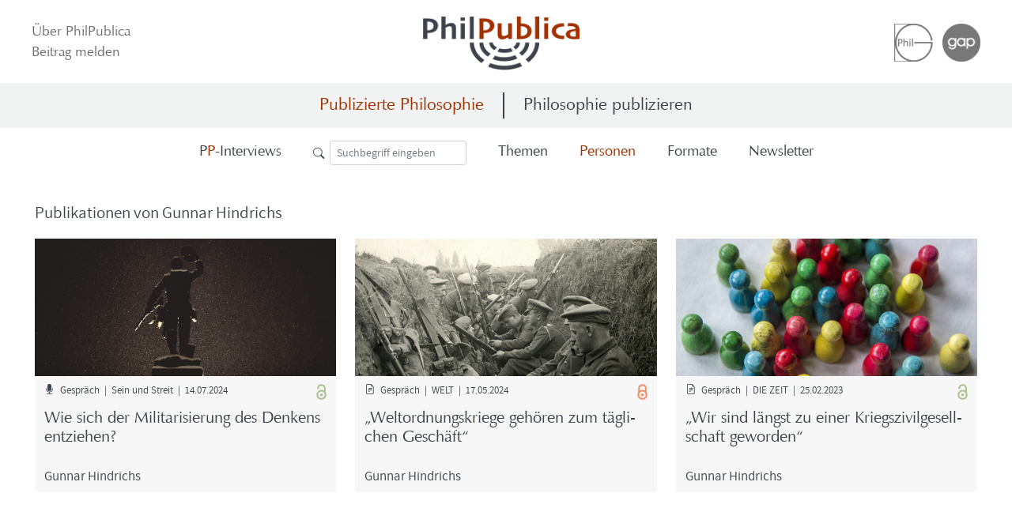

--- FILE ---
content_type: text/html; charset=UTF-8
request_url: https://www.philpublica.de/Publizierte_Philosophie/Personen/15ec899f-44bd-4fc7-8b1d-691c649c8070
body_size: 13544
content:
<!DOCTYPE html>
<html lang="de">
    <head>
        <meta charset="UTF-8"/>
        <meta name="viewport" content="width=device-width, initial-scale=1, maximum-scale=1, user-scalable=no"/>
        <meta name="author" content="PhilPublica"/>
        <meta name="copyright" content="PhilPublica"/>
        <meta name="description" content="Ein Personenarchiv öffentlich publizierender Philosoph:innen mit Links auf deren Beiträge in Publikumsmedien."/>
        <meta name="keywords" content="Philosophie, Philosophieren, Public Philosophy, öffentliche Philosophie, Wissenschaftskommunikation, Philosophiekommunikation, Philosophiejournalismus, Philosophie in den Medien, Medienbeiträge von Philosoph:innen"/>
        <meta property="og:title" content="PhilPublica: Schaufenster öffentlicher Philosophie"/>
        <meta property="og:type" content="website" />
        <meta property="og:url" content="https://www.philpublica.de/Publizierte_Philosophie/Personen/15ec899f-44bd-4fc7-8b1d-691c649c8070" />
        <meta property="og:site_name" content="PhilPublica" />
                    <meta property="og:description" content="Ein Personenarchiv öffentlich publizierender Philosoph:innen mit Links auf deren Beiträge in Publikumsmedien." />
                            <meta property="og:image" content="https://www.philpublica.de/images/social-media/philpublica.png">
            <meta property="og:image:type" content="image/png" />
            <meta property="og:image:width" content="1133" />
            <meta property="og:image:height" content="593" />
                <meta property="og:admins" content="PhilPublica" />
        <meta property="fb:admins" content="PhilPublica" />
        <title>PhilPublica: Schaufenster öffentlicher Philosophie</title>

        <script src="/hyphenopoly/Hyphenopoly_Loader.js"></script>
        <script>
            Hyphenopoly.config({
                require: {
                    "de": "FORCEHYPHENOPOLY",
                },
                setup: {
                    exceptions: {
                        "de": "zwei, Bei-spie-le"
                    },
                    selectors: {
                        ".PP": {
                            // hyphen: "•"
                        }
                    }
                }
            });
        </script>

                            <link rel="stylesheet" href="/build/vendors-node_modules_bootstrap_dist_js_bootstrap_esm_js-node_modules_bootstrap-icons_font_boo-523920.css"><link rel="stylesheet" href="/build/app.css">
        
                    <script src="/build/runtime.js" defer></script><script src="/build/vendors-node_modules_bootstrap_dist_js_bootstrap_esm_js-node_modules_bootstrap-icons_font_boo-523920.js" defer></script><script src="/build/app.js" defer></script>
            </head>

    <body class="d-flex flex-column min-vh-100 PP px-0 px-sm-4 px-xxl-0">
        <div class="container-xxl p-0">
        <div class="header d-flex align-items-center flex-wrap my-3 pt-1 px-3 mx-0 justify-content-between">
            <div class="order-md-1">
                <a class="header-text-links" href="/Ueber">Über PhilPublica</a><br>
                <a class="header-text-links" href="/Leitlinien">Beitrag melden</a>
            </div>

            <div class="header-logos order-md-3">
                <a href="https://www.dgphil.de/" target="_blank">
                    <img class="logo" src="/images/DGPhil_Logo.png">
                </a>
                <a href="https://gap-im-netz.de" target="_blank">
                    <img class="logo" src="/images/GAP-Logo_gray.png">
                </a>
            </div>

            <div class="break order-md-4"></div>

            <div class="pp-logo-container flex-grow-1 d-flex justify-content-center order-md-2 mx-md-5 mt-3 mt-md-0">
                <a href="/">
                    <img class="pp-logo" src="/images/philpublica.png">
                </a>
            </div>
        </div>
    </div>
    <div class="header-stripe main-menu donthyphenate">
        <div class="container-xxl d-flex justify-content-center">
            <div class="pe-3 pe-md-4" style="text-align: right">
                <a class="main-menu_active" href="/">Publizierte Philosophie</a>
            </div>
            <div class="vertical-separator my-0"></div>
            <div class="ps-3 ps-md-4">
                <a class="main-menu" href="/Publizieren">Philosophie publizieren</a>
            </div>
        </div>
    </div>
    <main class="flex-shrink-0">
        <div class="container-xxl mt-3">

                            
        <div class="container-xxl p-0 mb-4 submenu">
        <div class="container-xxl d-flex justify-content-around flex-wrap justify-content-lg-center">
            <div class="px-1 mx-lg-3">
                <a href="/Interviews" class="submenu">
                    <span>P</span><span style="color: #a33100;">P</span>-Interviews
                </a>
            </div>
            <div class="px-1 mx-lg-3">
                <div>
                    <form action="/Suche">
                        <div style="float: left">
                            <button type="submit" class="searchbutton" title="Suche starten"><i class="bi-search"></i>&ensp;</button>
                        </div>
                        <div class style="float: right;">
                            <input type="search" name="Suchbegriff" class="form-control form-control-sm" value="" placeholder="Suchbegriff eingeben" aria-label="Suche">
                        </div>
                    </form>
                </div>
            </div>
            <div class="narrow-menu-break"></div>
            <div class="px-1 mx-lg-3">
                <a href="/Publizierte_Philosophie/Themen" class="submenu">
                    Themen
                </a>
            </div>
            <div class="menu-break"></div>
            <div class="px-1 mx-lg-3">
                <a href="/Publizierte_Philosophie/Personen" class="submenu_active">
                    Personen
                </a>
            </div>
            <div class="narrow-menu-break"></div>
            <div class="px-1 mx-lg-3">
                <a href="/Publizierte_Philosophie/Formate" class="submenu">
                    Formate
                </a>
            </div>
            <div class="px-1 mx-lg-3">
                <a href="/Newsletter" class="submenu">
                    Newsletter
                </a>
            </div>

        </div>
    </div>

    <div class="row mt-4 px-2">
                    <h3 class="mx-0 my-3 pb-2">Publikationen von Gunnar Hindrichs</h3>
        
                                    
            
                                
        
    <div class="col-12 col-md-6 col-xl-4">
        <div class="entry-box mb-4">
            <a href="https://www.deutschlandfunkkultur.de/philosophie-des-krieges-wie-sich-der-militarisierung-des-denkens-entziehen-dlf-kultur-6f8e349e-100.html" target="_blank">
                <div><img class="entry-box_image" src="/images/linked-entries/de3805d0-c804-4029-859e-602af02542cd.jpg" alt="Titelbild: Wie sich der Militarisierung des Denkens entziehen?">
                </div>
            </a>
            <div class="my-2 mx-2 px-1">
                <div class="entry-box_properties-line d-flex">
                    <div class="me-auto" style="text-align: left;">
                        <i class="bi-mic-fill"></i>&ensp;Gespräch &thinsp;|&thinsp; Sein und Streit &thinsp;|&thinsp; 14.07.2024                    </div>
                    <div>
                        <img src="/images/access-status_open.png" title="frei verfügbar" style="width:13px;">
                    </div>
                </div>
                <div class="mt-2 pt-1 entry-box_title">
                    <a class="entry-box_title-link" href="https://www.deutschlandfunkkultur.de/philosophie-des-krieges-wie-sich-der-militarisierung-des-denkens-entziehen-dlf-kultur-6f8e349e-100.html" target="_blank"><p>Wie sich der Militarisierung des Denkens entziehen?</p></a>
                </div>
                <div class="pb-2">
                                                                                <a class="entry-box_subtitle_link" href="/Publizierte_Philosophie/Personen/15ec899f-44bd-4fc7-8b1d-691c649c8070">Gunnar Hindrichs</a>                
            
                                    </div>
            </div>
        </div>
    </div>

                                    
            
                                
                    
    <div class="col-12 col-md-6 col-xl-4">
        <div class="entry-box mb-4">
            <a href="https://www.welt.de/kultur/plus251522106/Gunnar-Hindrichs-Weltordnungskriege-gehoeren-zum-taeglichen-Geschaeft.html?icid=search.product.onsitesearch" target="_blank">
                <div><img class="entry-box_image" src="/images/linked-entries/9c1688f4-e948-493c-868f-4f36db492a6f.jpg" alt="Titelbild: „Weltordnungskriege gehören zum täglichen Geschäft“">
                </div>
            </a>
            <div class="my-2 mx-2 px-1">
                <div class="entry-box_properties-line d-flex">
                    <div class="me-auto" style="text-align: left;">
                        <i class="bi-file-earmark-text"></i>&ensp;Gespräch &thinsp;|&thinsp; WELT &thinsp;|&thinsp; 17.05.2024                    </div>
                    <div>
                        <img src="/images/access-status_paywall.png" title="Paywall" style="width:13px;">
                    </div>
                </div>
                <div class="mt-2 pt-1 entry-box_title">
                    <a class="entry-box_title-link" href="https://www.welt.de/kultur/plus251522106/Gunnar-Hindrichs-Weltordnungskriege-gehoeren-zum-taeglichen-Geschaeft.html?icid=search.product.onsitesearch" target="_blank"><p>„Weltordnungskriege gehören zum täglichen Geschäft“</p></a>
                </div>
                <div class="pb-2">
                                                                                <a class="entry-box_subtitle_link" href="/Publizierte_Philosophie/Personen/15ec899f-44bd-4fc7-8b1d-691c649c8070">Gunnar Hindrichs</a>                
            
                                    </div>
            </div>
        </div>
    </div>

                                    
            
                                
        
    <div class="col-12 col-md-6 col-xl-4">
        <div class="entry-box mb-4">
            <a href="https://www.zeit.de/kultur/2023-02/gunnar-hindrichs-ukraine-krieg-friedensverhandlungen-debatte" target="_blank">
                <div><img class="entry-box_image" src="/images/linked-entries/b17805f5-4b8d-4b6c-982b-bd8fd9c4c195.jpg" alt="Titelbild: &amp;bdquo;Wir sind l&amp;auml;ngst zu einer Kriegszivilgesellschaft geworden&amp;ldquo;">
                </div>
            </a>
            <div class="my-2 mx-2 px-1">
                <div class="entry-box_properties-line d-flex">
                    <div class="me-auto" style="text-align: left;">
                        <i class="bi-file-earmark-text"></i>&ensp;Gespräch &thinsp;|&thinsp; DIE ZEIT &thinsp;|&thinsp; 25.02.2023                    </div>
                    <div>
                        <img src="/images/access-status_open.png" title="frei verfügbar" style="width:13px;">
                    </div>
                </div>
                <div class="mt-2 pt-1 entry-box_title">
                    <a class="entry-box_title-link" href="https://www.zeit.de/kultur/2023-02/gunnar-hindrichs-ukraine-krieg-friedensverhandlungen-debatte" target="_blank"><p>&bdquo;Wir sind l&auml;ngst zu einer Kriegszivilgesellschaft geworden&ldquo;</p></a>
                </div>
                <div class="pb-2">
                                                                                <a class="entry-box_subtitle_link" href="/Publizierte_Philosophie/Personen/15ec899f-44bd-4fc7-8b1d-691c649c8070">Gunnar Hindrichs</a>                
            
                                    </div>
            </div>
        </div>
    </div>

        
    </div>

            
        </div>
    </main>
    
    <footer class="footer mt-auto py-5 donthyphenate">

        


        <div class="footer-stripe"></div>

        <div class="container footer-icons d-flex justify-content-center mt-4 mb-2">
            <a class="footer-icons" href="https://www.facebook.com/PhilPublica" target="_blank">
                <i class="bi-facebook"></i>
            </a>
            &emsp;
            <a class="footer-icons" href="https://www.instagram.com/philpublica" target="_blank">
                <i class="bi-instagram"></i>
            </a>
            &emsp;
            <a class="footer-icons" href="https://twitter.com/PhilPublica" target="_blank">
                <i class="bi-twitter-x"></i>
            </a>
        </div>

        <div class="container d-flex justify-content-center">
            <div class="pe-2"><a class="footer-text" href="/Impressum">Impressum</a></div>
            <div class="pe-2">|</div>
            <div class="pe-2"><a class="footer-text" href="/Impressum#Datenschutz">Datenschutz</a></div>
            <div class="pe-2">|</div>
            <div class="pe-2"><a class="footer-text" href="/Kontakt">Kontakt</a></div>
        </div>

    </footer>


    <script>
        function mt(firstPart, lastPart, topic, details) {
            const whole = firstPart + "@" + lastPart;
            window.open(`mailto:${whole}?cc=&subject=${topic}&body=${details}`, '_self');
        }
    </script>
    </body>
</html>

--- FILE ---
content_type: text/css
request_url: https://www.philpublica.de/build/vendors-node_modules_bootstrap_dist_js_bootstrap_esm_js-node_modules_bootstrap-icons_font_boo-523920.css
body_size: 309243
content:
/*!
 * Bootstrap Icons v1.11.1 (https://icons.getbootstrap.com/)
 * Copyright 2019-2023 The Bootstrap Authors
 * Licensed under MIT (https://github.com/twbs/icons/blob/main/LICENSE)
 */

@font-face {
  font-display: block;
  font-family: "bootstrap-icons";
  src: url(/build/fonts/bootstrap-icons.dea24bf5.woff2) format("woff2"),
url(/build/fonts/bootstrap-icons.449ad8ad.woff) format("woff");
}

.bi::before,
[class^="bi-"]::before,
[class*=" bi-"]::before {
  display: inline-block;
  font-family: bootstrap-icons !important;
  font-style: normal;
  font-weight: normal !important;
  font-variant: normal;
  text-transform: none;
  line-height: 1;
  vertical-align: -.125em;
  -webkit-font-smoothing: antialiased;
  -moz-osx-font-smoothing: grayscale;
}

.bi-123::before { content: "\f67f"; }
.bi-alarm-fill::before { content: "\f101"; }
.bi-alarm::before { content: "\f102"; }
.bi-align-bottom::before { content: "\f103"; }
.bi-align-center::before { content: "\f104"; }
.bi-align-end::before { content: "\f105"; }
.bi-align-middle::before { content: "\f106"; }
.bi-align-start::before { content: "\f107"; }
.bi-align-top::before { content: "\f108"; }
.bi-alt::before { content: "\f109"; }
.bi-app-indicator::before { content: "\f10a"; }
.bi-app::before { content: "\f10b"; }
.bi-archive-fill::before { content: "\f10c"; }
.bi-archive::before { content: "\f10d"; }
.bi-arrow-90deg-down::before { content: "\f10e"; }
.bi-arrow-90deg-left::before { content: "\f10f"; }
.bi-arrow-90deg-right::before { content: "\f110"; }
.bi-arrow-90deg-up::before { content: "\f111"; }
.bi-arrow-bar-down::before { content: "\f112"; }
.bi-arrow-bar-left::before { content: "\f113"; }
.bi-arrow-bar-right::before { content: "\f114"; }
.bi-arrow-bar-up::before { content: "\f115"; }
.bi-arrow-clockwise::before { content: "\f116"; }
.bi-arrow-counterclockwise::before { content: "\f117"; }
.bi-arrow-down-circle-fill::before { content: "\f118"; }
.bi-arrow-down-circle::before { content: "\f119"; }
.bi-arrow-down-left-circle-fill::before { content: "\f11a"; }
.bi-arrow-down-left-circle::before { content: "\f11b"; }
.bi-arrow-down-left-square-fill::before { content: "\f11c"; }
.bi-arrow-down-left-square::before { content: "\f11d"; }
.bi-arrow-down-left::before { content: "\f11e"; }
.bi-arrow-down-right-circle-fill::before { content: "\f11f"; }
.bi-arrow-down-right-circle::before { content: "\f120"; }
.bi-arrow-down-right-square-fill::before { content: "\f121"; }
.bi-arrow-down-right-square::before { content: "\f122"; }
.bi-arrow-down-right::before { content: "\f123"; }
.bi-arrow-down-short::before { content: "\f124"; }
.bi-arrow-down-square-fill::before { content: "\f125"; }
.bi-arrow-down-square::before { content: "\f126"; }
.bi-arrow-down-up::before { content: "\f127"; }
.bi-arrow-down::before { content: "\f128"; }
.bi-arrow-left-circle-fill::before { content: "\f129"; }
.bi-arrow-left-circle::before { content: "\f12a"; }
.bi-arrow-left-right::before { content: "\f12b"; }
.bi-arrow-left-short::before { content: "\f12c"; }
.bi-arrow-left-square-fill::before { content: "\f12d"; }
.bi-arrow-left-square::before { content: "\f12e"; }
.bi-arrow-left::before { content: "\f12f"; }
.bi-arrow-repeat::before { content: "\f130"; }
.bi-arrow-return-left::before { content: "\f131"; }
.bi-arrow-return-right::before { content: "\f132"; }
.bi-arrow-right-circle-fill::before { content: "\f133"; }
.bi-arrow-right-circle::before { content: "\f134"; }
.bi-arrow-right-short::before { content: "\f135"; }
.bi-arrow-right-square-fill::before { content: "\f136"; }
.bi-arrow-right-square::before { content: "\f137"; }
.bi-arrow-right::before { content: "\f138"; }
.bi-arrow-up-circle-fill::before { content: "\f139"; }
.bi-arrow-up-circle::before { content: "\f13a"; }
.bi-arrow-up-left-circle-fill::before { content: "\f13b"; }
.bi-arrow-up-left-circle::before { content: "\f13c"; }
.bi-arrow-up-left-square-fill::before { content: "\f13d"; }
.bi-arrow-up-left-square::before { content: "\f13e"; }
.bi-arrow-up-left::before { content: "\f13f"; }
.bi-arrow-up-right-circle-fill::before { content: "\f140"; }
.bi-arrow-up-right-circle::before { content: "\f141"; }
.bi-arrow-up-right-square-fill::before { content: "\f142"; }
.bi-arrow-up-right-square::before { content: "\f143"; }
.bi-arrow-up-right::before { content: "\f144"; }
.bi-arrow-up-short::before { content: "\f145"; }
.bi-arrow-up-square-fill::before { content: "\f146"; }
.bi-arrow-up-square::before { content: "\f147"; }
.bi-arrow-up::before { content: "\f148"; }
.bi-arrows-angle-contract::before { content: "\f149"; }
.bi-arrows-angle-expand::before { content: "\f14a"; }
.bi-arrows-collapse::before { content: "\f14b"; }
.bi-arrows-expand::before { content: "\f14c"; }
.bi-arrows-fullscreen::before { content: "\f14d"; }
.bi-arrows-move::before { content: "\f14e"; }
.bi-aspect-ratio-fill::before { content: "\f14f"; }
.bi-aspect-ratio::before { content: "\f150"; }
.bi-asterisk::before { content: "\f151"; }
.bi-at::before { content: "\f152"; }
.bi-award-fill::before { content: "\f153"; }
.bi-award::before { content: "\f154"; }
.bi-back::before { content: "\f155"; }
.bi-backspace-fill::before { content: "\f156"; }
.bi-backspace-reverse-fill::before { content: "\f157"; }
.bi-backspace-reverse::before { content: "\f158"; }
.bi-backspace::before { content: "\f159"; }
.bi-badge-3d-fill::before { content: "\f15a"; }
.bi-badge-3d::before { content: "\f15b"; }
.bi-badge-4k-fill::before { content: "\f15c"; }
.bi-badge-4k::before { content: "\f15d"; }
.bi-badge-8k-fill::before { content: "\f15e"; }
.bi-badge-8k::before { content: "\f15f"; }
.bi-badge-ad-fill::before { content: "\f160"; }
.bi-badge-ad::before { content: "\f161"; }
.bi-badge-ar-fill::before { content: "\f162"; }
.bi-badge-ar::before { content: "\f163"; }
.bi-badge-cc-fill::before { content: "\f164"; }
.bi-badge-cc::before { content: "\f165"; }
.bi-badge-hd-fill::before { content: "\f166"; }
.bi-badge-hd::before { content: "\f167"; }
.bi-badge-tm-fill::before { content: "\f168"; }
.bi-badge-tm::before { content: "\f169"; }
.bi-badge-vo-fill::before { content: "\f16a"; }
.bi-badge-vo::before { content: "\f16b"; }
.bi-badge-vr-fill::before { content: "\f16c"; }
.bi-badge-vr::before { content: "\f16d"; }
.bi-badge-wc-fill::before { content: "\f16e"; }
.bi-badge-wc::before { content: "\f16f"; }
.bi-bag-check-fill::before { content: "\f170"; }
.bi-bag-check::before { content: "\f171"; }
.bi-bag-dash-fill::before { content: "\f172"; }
.bi-bag-dash::before { content: "\f173"; }
.bi-bag-fill::before { content: "\f174"; }
.bi-bag-plus-fill::before { content: "\f175"; }
.bi-bag-plus::before { content: "\f176"; }
.bi-bag-x-fill::before { content: "\f177"; }
.bi-bag-x::before { content: "\f178"; }
.bi-bag::before { content: "\f179"; }
.bi-bar-chart-fill::before { content: "\f17a"; }
.bi-bar-chart-line-fill::before { content: "\f17b"; }
.bi-bar-chart-line::before { content: "\f17c"; }
.bi-bar-chart-steps::before { content: "\f17d"; }
.bi-bar-chart::before { content: "\f17e"; }
.bi-basket-fill::before { content: "\f17f"; }
.bi-basket::before { content: "\f180"; }
.bi-basket2-fill::before { content: "\f181"; }
.bi-basket2::before { content: "\f182"; }
.bi-basket3-fill::before { content: "\f183"; }
.bi-basket3::before { content: "\f184"; }
.bi-battery-charging::before { content: "\f185"; }
.bi-battery-full::before { content: "\f186"; }
.bi-battery-half::before { content: "\f187"; }
.bi-battery::before { content: "\f188"; }
.bi-bell-fill::before { content: "\f189"; }
.bi-bell::before { content: "\f18a"; }
.bi-bezier::before { content: "\f18b"; }
.bi-bezier2::before { content: "\f18c"; }
.bi-bicycle::before { content: "\f18d"; }
.bi-binoculars-fill::before { content: "\f18e"; }
.bi-binoculars::before { content: "\f18f"; }
.bi-blockquote-left::before { content: "\f190"; }
.bi-blockquote-right::before { content: "\f191"; }
.bi-book-fill::before { content: "\f192"; }
.bi-book-half::before { content: "\f193"; }
.bi-book::before { content: "\f194"; }
.bi-bookmark-check-fill::before { content: "\f195"; }
.bi-bookmark-check::before { content: "\f196"; }
.bi-bookmark-dash-fill::before { content: "\f197"; }
.bi-bookmark-dash::before { content: "\f198"; }
.bi-bookmark-fill::before { content: "\f199"; }
.bi-bookmark-heart-fill::before { content: "\f19a"; }
.bi-bookmark-heart::before { content: "\f19b"; }
.bi-bookmark-plus-fill::before { content: "\f19c"; }
.bi-bookmark-plus::before { content: "\f19d"; }
.bi-bookmark-star-fill::before { content: "\f19e"; }
.bi-bookmark-star::before { content: "\f19f"; }
.bi-bookmark-x-fill::before { content: "\f1a0"; }
.bi-bookmark-x::before { content: "\f1a1"; }
.bi-bookmark::before { content: "\f1a2"; }
.bi-bookmarks-fill::before { content: "\f1a3"; }
.bi-bookmarks::before { content: "\f1a4"; }
.bi-bookshelf::before { content: "\f1a5"; }
.bi-bootstrap-fill::before { content: "\f1a6"; }
.bi-bootstrap-reboot::before { content: "\f1a7"; }
.bi-bootstrap::before { content: "\f1a8"; }
.bi-border-all::before { content: "\f1a9"; }
.bi-border-bottom::before { content: "\f1aa"; }
.bi-border-center::before { content: "\f1ab"; }
.bi-border-inner::before { content: "\f1ac"; }
.bi-border-left::before { content: "\f1ad"; }
.bi-border-middle::before { content: "\f1ae"; }
.bi-border-outer::before { content: "\f1af"; }
.bi-border-right::before { content: "\f1b0"; }
.bi-border-style::before { content: "\f1b1"; }
.bi-border-top::before { content: "\f1b2"; }
.bi-border-width::before { content: "\f1b3"; }
.bi-border::before { content: "\f1b4"; }
.bi-bounding-box-circles::before { content: "\f1b5"; }
.bi-bounding-box::before { content: "\f1b6"; }
.bi-box-arrow-down-left::before { content: "\f1b7"; }
.bi-box-arrow-down-right::before { content: "\f1b8"; }
.bi-box-arrow-down::before { content: "\f1b9"; }
.bi-box-arrow-in-down-left::before { content: "\f1ba"; }
.bi-box-arrow-in-down-right::before { content: "\f1bb"; }
.bi-box-arrow-in-down::before { content: "\f1bc"; }
.bi-box-arrow-in-left::before { content: "\f1bd"; }
.bi-box-arrow-in-right::before { content: "\f1be"; }
.bi-box-arrow-in-up-left::before { content: "\f1bf"; }
.bi-box-arrow-in-up-right::before { content: "\f1c0"; }
.bi-box-arrow-in-up::before { content: "\f1c1"; }
.bi-box-arrow-left::before { content: "\f1c2"; }
.bi-box-arrow-right::before { content: "\f1c3"; }
.bi-box-arrow-up-left::before { content: "\f1c4"; }
.bi-box-arrow-up-right::before { content: "\f1c5"; }
.bi-box-arrow-up::before { content: "\f1c6"; }
.bi-box-seam::before { content: "\f1c7"; }
.bi-box::before { content: "\f1c8"; }
.bi-braces::before { content: "\f1c9"; }
.bi-bricks::before { content: "\f1ca"; }
.bi-briefcase-fill::before { content: "\f1cb"; }
.bi-briefcase::before { content: "\f1cc"; }
.bi-brightness-alt-high-fill::before { content: "\f1cd"; }
.bi-brightness-alt-high::before { content: "\f1ce"; }
.bi-brightness-alt-low-fill::before { content: "\f1cf"; }
.bi-brightness-alt-low::before { content: "\f1d0"; }
.bi-brightness-high-fill::before { content: "\f1d1"; }
.bi-brightness-high::before { content: "\f1d2"; }
.bi-brightness-low-fill::before { content: "\f1d3"; }
.bi-brightness-low::before { content: "\f1d4"; }
.bi-broadcast-pin::before { content: "\f1d5"; }
.bi-broadcast::before { content: "\f1d6"; }
.bi-brush-fill::before { content: "\f1d7"; }
.bi-brush::before { content: "\f1d8"; }
.bi-bucket-fill::before { content: "\f1d9"; }
.bi-bucket::before { content: "\f1da"; }
.bi-bug-fill::before { content: "\f1db"; }
.bi-bug::before { content: "\f1dc"; }
.bi-building::before { content: "\f1dd"; }
.bi-bullseye::before { content: "\f1de"; }
.bi-calculator-fill::before { content: "\f1df"; }
.bi-calculator::before { content: "\f1e0"; }
.bi-calendar-check-fill::before { content: "\f1e1"; }
.bi-calendar-check::before { content: "\f1e2"; }
.bi-calendar-date-fill::before { content: "\f1e3"; }
.bi-calendar-date::before { content: "\f1e4"; }
.bi-calendar-day-fill::before { content: "\f1e5"; }
.bi-calendar-day::before { content: "\f1e6"; }
.bi-calendar-event-fill::before { content: "\f1e7"; }
.bi-calendar-event::before { content: "\f1e8"; }
.bi-calendar-fill::before { content: "\f1e9"; }
.bi-calendar-minus-fill::before { content: "\f1ea"; }
.bi-calendar-minus::before { content: "\f1eb"; }
.bi-calendar-month-fill::before { content: "\f1ec"; }
.bi-calendar-month::before { content: "\f1ed"; }
.bi-calendar-plus-fill::before { content: "\f1ee"; }
.bi-calendar-plus::before { content: "\f1ef"; }
.bi-calendar-range-fill::before { content: "\f1f0"; }
.bi-calendar-range::before { content: "\f1f1"; }
.bi-calendar-week-fill::before { content: "\f1f2"; }
.bi-calendar-week::before { content: "\f1f3"; }
.bi-calendar-x-fill::before { content: "\f1f4"; }
.bi-calendar-x::before { content: "\f1f5"; }
.bi-calendar::before { content: "\f1f6"; }
.bi-calendar2-check-fill::before { content: "\f1f7"; }
.bi-calendar2-check::before { content: "\f1f8"; }
.bi-calendar2-date-fill::before { content: "\f1f9"; }
.bi-calendar2-date::before { content: "\f1fa"; }
.bi-calendar2-day-fill::before { content: "\f1fb"; }
.bi-calendar2-day::before { content: "\f1fc"; }
.bi-calendar2-event-fill::before { content: "\f1fd"; }
.bi-calendar2-event::before { content: "\f1fe"; }
.bi-calendar2-fill::before { content: "\f1ff"; }
.bi-calendar2-minus-fill::before { content: "\f200"; }
.bi-calendar2-minus::before { content: "\f201"; }
.bi-calendar2-month-fill::before { content: "\f202"; }
.bi-calendar2-month::before { content: "\f203"; }
.bi-calendar2-plus-fill::before { content: "\f204"; }
.bi-calendar2-plus::before { content: "\f205"; }
.bi-calendar2-range-fill::before { content: "\f206"; }
.bi-calendar2-range::before { content: "\f207"; }
.bi-calendar2-week-fill::before { content: "\f208"; }
.bi-calendar2-week::before { content: "\f209"; }
.bi-calendar2-x-fill::before { content: "\f20a"; }
.bi-calendar2-x::before { content: "\f20b"; }
.bi-calendar2::before { content: "\f20c"; }
.bi-calendar3-event-fill::before { content: "\f20d"; }
.bi-calendar3-event::before { content: "\f20e"; }
.bi-calendar3-fill::before { content: "\f20f"; }
.bi-calendar3-range-fill::before { content: "\f210"; }
.bi-calendar3-range::before { content: "\f211"; }
.bi-calendar3-week-fill::before { content: "\f212"; }
.bi-calendar3-week::before { content: "\f213"; }
.bi-calendar3::before { content: "\f214"; }
.bi-calendar4-event::before { content: "\f215"; }
.bi-calendar4-range::before { content: "\f216"; }
.bi-calendar4-week::before { content: "\f217"; }
.bi-calendar4::before { content: "\f218"; }
.bi-camera-fill::before { content: "\f219"; }
.bi-camera-reels-fill::before { content: "\f21a"; }
.bi-camera-reels::before { content: "\f21b"; }
.bi-camera-video-fill::before { content: "\f21c"; }
.bi-camera-video-off-fill::before { content: "\f21d"; }
.bi-camera-video-off::before { content: "\f21e"; }
.bi-camera-video::before { content: "\f21f"; }
.bi-camera::before { content: "\f220"; }
.bi-camera2::before { content: "\f221"; }
.bi-capslock-fill::before { content: "\f222"; }
.bi-capslock::before { content: "\f223"; }
.bi-card-checklist::before { content: "\f224"; }
.bi-card-heading::before { content: "\f225"; }
.bi-card-image::before { content: "\f226"; }
.bi-card-list::before { content: "\f227"; }
.bi-card-text::before { content: "\f228"; }
.bi-caret-down-fill::before { content: "\f229"; }
.bi-caret-down-square-fill::before { content: "\f22a"; }
.bi-caret-down-square::before { content: "\f22b"; }
.bi-caret-down::before { content: "\f22c"; }
.bi-caret-left-fill::before { content: "\f22d"; }
.bi-caret-left-square-fill::before { content: "\f22e"; }
.bi-caret-left-square::before { content: "\f22f"; }
.bi-caret-left::before { content: "\f230"; }
.bi-caret-right-fill::before { content: "\f231"; }
.bi-caret-right-square-fill::before { content: "\f232"; }
.bi-caret-right-square::before { content: "\f233"; }
.bi-caret-right::before { content: "\f234"; }
.bi-caret-up-fill::before { content: "\f235"; }
.bi-caret-up-square-fill::before { content: "\f236"; }
.bi-caret-up-square::before { content: "\f237"; }
.bi-caret-up::before { content: "\f238"; }
.bi-cart-check-fill::before { content: "\f239"; }
.bi-cart-check::before { content: "\f23a"; }
.bi-cart-dash-fill::before { content: "\f23b"; }
.bi-cart-dash::before { content: "\f23c"; }
.bi-cart-fill::before { content: "\f23d"; }
.bi-cart-plus-fill::before { content: "\f23e"; }
.bi-cart-plus::before { content: "\f23f"; }
.bi-cart-x-fill::before { content: "\f240"; }
.bi-cart-x::before { content: "\f241"; }
.bi-cart::before { content: "\f242"; }
.bi-cart2::before { content: "\f243"; }
.bi-cart3::before { content: "\f244"; }
.bi-cart4::before { content: "\f245"; }
.bi-cash-stack::before { content: "\f246"; }
.bi-cash::before { content: "\f247"; }
.bi-cast::before { content: "\f248"; }
.bi-chat-dots-fill::before { content: "\f249"; }
.bi-chat-dots::before { content: "\f24a"; }
.bi-chat-fill::before { content: "\f24b"; }
.bi-chat-left-dots-fill::before { content: "\f24c"; }
.bi-chat-left-dots::before { content: "\f24d"; }
.bi-chat-left-fill::before { content: "\f24e"; }
.bi-chat-left-quote-fill::before { content: "\f24f"; }
.bi-chat-left-quote::before { content: "\f250"; }
.bi-chat-left-text-fill::before { content: "\f251"; }
.bi-chat-left-text::before { content: "\f252"; }
.bi-chat-left::before { content: "\f253"; }
.bi-chat-quote-fill::before { content: "\f254"; }
.bi-chat-quote::before { content: "\f255"; }
.bi-chat-right-dots-fill::before { content: "\f256"; }
.bi-chat-right-dots::before { content: "\f257"; }
.bi-chat-right-fill::before { content: "\f258"; }
.bi-chat-right-quote-fill::before { content: "\f259"; }
.bi-chat-right-quote::before { content: "\f25a"; }
.bi-chat-right-text-fill::before { content: "\f25b"; }
.bi-chat-right-text::before { content: "\f25c"; }
.bi-chat-right::before { content: "\f25d"; }
.bi-chat-square-dots-fill::before { content: "\f25e"; }
.bi-chat-square-dots::before { content: "\f25f"; }
.bi-chat-square-fill::before { content: "\f260"; }
.bi-chat-square-quote-fill::before { content: "\f261"; }
.bi-chat-square-quote::before { content: "\f262"; }
.bi-chat-square-text-fill::before { content: "\f263"; }
.bi-chat-square-text::before { content: "\f264"; }
.bi-chat-square::before { content: "\f265"; }
.bi-chat-text-fill::before { content: "\f266"; }
.bi-chat-text::before { content: "\f267"; }
.bi-chat::before { content: "\f268"; }
.bi-check-all::before { content: "\f269"; }
.bi-check-circle-fill::before { content: "\f26a"; }
.bi-check-circle::before { content: "\f26b"; }
.bi-check-square-fill::before { content: "\f26c"; }
.bi-check-square::before { content: "\f26d"; }
.bi-check::before { content: "\f26e"; }
.bi-check2-all::before { content: "\f26f"; }
.bi-check2-circle::before { content: "\f270"; }
.bi-check2-square::before { content: "\f271"; }
.bi-check2::before { content: "\f272"; }
.bi-chevron-bar-contract::before { content: "\f273"; }
.bi-chevron-bar-down::before { content: "\f274"; }
.bi-chevron-bar-expand::before { content: "\f275"; }
.bi-chevron-bar-left::before { content: "\f276"; }
.bi-chevron-bar-right::before { content: "\f277"; }
.bi-chevron-bar-up::before { content: "\f278"; }
.bi-chevron-compact-down::before { content: "\f279"; }
.bi-chevron-compact-left::before { content: "\f27a"; }
.bi-chevron-compact-right::before { content: "\f27b"; }
.bi-chevron-compact-up::before { content: "\f27c"; }
.bi-chevron-contract::before { content: "\f27d"; }
.bi-chevron-double-down::before { content: "\f27e"; }
.bi-chevron-double-left::before { content: "\f27f"; }
.bi-chevron-double-right::before { content: "\f280"; }
.bi-chevron-double-up::before { content: "\f281"; }
.bi-chevron-down::before { content: "\f282"; }
.bi-chevron-expand::before { content: "\f283"; }
.bi-chevron-left::before { content: "\f284"; }
.bi-chevron-right::before { content: "\f285"; }
.bi-chevron-up::before { content: "\f286"; }
.bi-circle-fill::before { content: "\f287"; }
.bi-circle-half::before { content: "\f288"; }
.bi-circle-square::before { content: "\f289"; }
.bi-circle::before { content: "\f28a"; }
.bi-clipboard-check::before { content: "\f28b"; }
.bi-clipboard-data::before { content: "\f28c"; }
.bi-clipboard-minus::before { content: "\f28d"; }
.bi-clipboard-plus::before { content: "\f28e"; }
.bi-clipboard-x::before { content: "\f28f"; }
.bi-clipboard::before { content: "\f290"; }
.bi-clock-fill::before { content: "\f291"; }
.bi-clock-history::before { content: "\f292"; }
.bi-clock::before { content: "\f293"; }
.bi-cloud-arrow-down-fill::before { content: "\f294"; }
.bi-cloud-arrow-down::before { content: "\f295"; }
.bi-cloud-arrow-up-fill::before { content: "\f296"; }
.bi-cloud-arrow-up::before { content: "\f297"; }
.bi-cloud-check-fill::before { content: "\f298"; }
.bi-cloud-check::before { content: "\f299"; }
.bi-cloud-download-fill::before { content: "\f29a"; }
.bi-cloud-download::before { content: "\f29b"; }
.bi-cloud-drizzle-fill::before { content: "\f29c"; }
.bi-cloud-drizzle::before { content: "\f29d"; }
.bi-cloud-fill::before { content: "\f29e"; }
.bi-cloud-fog-fill::before { content: "\f29f"; }
.bi-cloud-fog::before { content: "\f2a0"; }
.bi-cloud-fog2-fill::before { content: "\f2a1"; }
.bi-cloud-fog2::before { content: "\f2a2"; }
.bi-cloud-hail-fill::before { content: "\f2a3"; }
.bi-cloud-hail::before { content: "\f2a4"; }
.bi-cloud-haze-fill::before { content: "\f2a6"; }
.bi-cloud-haze::before { content: "\f2a7"; }
.bi-cloud-haze2-fill::before { content: "\f2a8"; }
.bi-cloud-lightning-fill::before { content: "\f2a9"; }
.bi-cloud-lightning-rain-fill::before { content: "\f2aa"; }
.bi-cloud-lightning-rain::before { content: "\f2ab"; }
.bi-cloud-lightning::before { content: "\f2ac"; }
.bi-cloud-minus-fill::before { content: "\f2ad"; }
.bi-cloud-minus::before { content: "\f2ae"; }
.bi-cloud-moon-fill::before { content: "\f2af"; }
.bi-cloud-moon::before { content: "\f2b0"; }
.bi-cloud-plus-fill::before { content: "\f2b1"; }
.bi-cloud-plus::before { content: "\f2b2"; }
.bi-cloud-rain-fill::before { content: "\f2b3"; }
.bi-cloud-rain-heavy-fill::before { content: "\f2b4"; }
.bi-cloud-rain-heavy::before { content: "\f2b5"; }
.bi-cloud-rain::before { content: "\f2b6"; }
.bi-cloud-slash-fill::before { content: "\f2b7"; }
.bi-cloud-slash::before { content: "\f2b8"; }
.bi-cloud-sleet-fill::before { content: "\f2b9"; }
.bi-cloud-sleet::before { content: "\f2ba"; }
.bi-cloud-snow-fill::before { content: "\f2bb"; }
.bi-cloud-snow::before { content: "\f2bc"; }
.bi-cloud-sun-fill::before { content: "\f2bd"; }
.bi-cloud-sun::before { content: "\f2be"; }
.bi-cloud-upload-fill::before { content: "\f2bf"; }
.bi-cloud-upload::before { content: "\f2c0"; }
.bi-cloud::before { content: "\f2c1"; }
.bi-clouds-fill::before { content: "\f2c2"; }
.bi-clouds::before { content: "\f2c3"; }
.bi-cloudy-fill::before { content: "\f2c4"; }
.bi-cloudy::before { content: "\f2c5"; }
.bi-code-slash::before { content: "\f2c6"; }
.bi-code-square::before { content: "\f2c7"; }
.bi-code::before { content: "\f2c8"; }
.bi-collection-fill::before { content: "\f2c9"; }
.bi-collection-play-fill::before { content: "\f2ca"; }
.bi-collection-play::before { content: "\f2cb"; }
.bi-collection::before { content: "\f2cc"; }
.bi-columns-gap::before { content: "\f2cd"; }
.bi-columns::before { content: "\f2ce"; }
.bi-command::before { content: "\f2cf"; }
.bi-compass-fill::before { content: "\f2d0"; }
.bi-compass::before { content: "\f2d1"; }
.bi-cone-striped::before { content: "\f2d2"; }
.bi-cone::before { content: "\f2d3"; }
.bi-controller::before { content: "\f2d4"; }
.bi-cpu-fill::before { content: "\f2d5"; }
.bi-cpu::before { content: "\f2d6"; }
.bi-credit-card-2-back-fill::before { content: "\f2d7"; }
.bi-credit-card-2-back::before { content: "\f2d8"; }
.bi-credit-card-2-front-fill::before { content: "\f2d9"; }
.bi-credit-card-2-front::before { content: "\f2da"; }
.bi-credit-card-fill::before { content: "\f2db"; }
.bi-credit-card::before { content: "\f2dc"; }
.bi-crop::before { content: "\f2dd"; }
.bi-cup-fill::before { content: "\f2de"; }
.bi-cup-straw::before { content: "\f2df"; }
.bi-cup::before { content: "\f2e0"; }
.bi-cursor-fill::before { content: "\f2e1"; }
.bi-cursor-text::before { content: "\f2e2"; }
.bi-cursor::before { content: "\f2e3"; }
.bi-dash-circle-dotted::before { content: "\f2e4"; }
.bi-dash-circle-fill::before { content: "\f2e5"; }
.bi-dash-circle::before { content: "\f2e6"; }
.bi-dash-square-dotted::before { content: "\f2e7"; }
.bi-dash-square-fill::before { content: "\f2e8"; }
.bi-dash-square::before { content: "\f2e9"; }
.bi-dash::before { content: "\f2ea"; }
.bi-diagram-2-fill::before { content: "\f2eb"; }
.bi-diagram-2::before { content: "\f2ec"; }
.bi-diagram-3-fill::before { content: "\f2ed"; }
.bi-diagram-3::before { content: "\f2ee"; }
.bi-diamond-fill::before { content: "\f2ef"; }
.bi-diamond-half::before { content: "\f2f0"; }
.bi-diamond::before { content: "\f2f1"; }
.bi-dice-1-fill::before { content: "\f2f2"; }
.bi-dice-1::before { content: "\f2f3"; }
.bi-dice-2-fill::before { content: "\f2f4"; }
.bi-dice-2::before { content: "\f2f5"; }
.bi-dice-3-fill::before { content: "\f2f6"; }
.bi-dice-3::before { content: "\f2f7"; }
.bi-dice-4-fill::before { content: "\f2f8"; }
.bi-dice-4::before { content: "\f2f9"; }
.bi-dice-5-fill::before { content: "\f2fa"; }
.bi-dice-5::before { content: "\f2fb"; }
.bi-dice-6-fill::before { content: "\f2fc"; }
.bi-dice-6::before { content: "\f2fd"; }
.bi-disc-fill::before { content: "\f2fe"; }
.bi-disc::before { content: "\f2ff"; }
.bi-discord::before { content: "\f300"; }
.bi-display-fill::before { content: "\f301"; }
.bi-display::before { content: "\f302"; }
.bi-distribute-horizontal::before { content: "\f303"; }
.bi-distribute-vertical::before { content: "\f304"; }
.bi-door-closed-fill::before { content: "\f305"; }
.bi-door-closed::before { content: "\f306"; }
.bi-door-open-fill::before { content: "\f307"; }
.bi-door-open::before { content: "\f308"; }
.bi-dot::before { content: "\f309"; }
.bi-download::before { content: "\f30a"; }
.bi-droplet-fill::before { content: "\f30b"; }
.bi-droplet-half::before { content: "\f30c"; }
.bi-droplet::before { content: "\f30d"; }
.bi-earbuds::before { content: "\f30e"; }
.bi-easel-fill::before { content: "\f30f"; }
.bi-easel::before { content: "\f310"; }
.bi-egg-fill::before { content: "\f311"; }
.bi-egg-fried::before { content: "\f312"; }
.bi-egg::before { content: "\f313"; }
.bi-eject-fill::before { content: "\f314"; }
.bi-eject::before { content: "\f315"; }
.bi-emoji-angry-fill::before { content: "\f316"; }
.bi-emoji-angry::before { content: "\f317"; }
.bi-emoji-dizzy-fill::before { content: "\f318"; }
.bi-emoji-dizzy::before { content: "\f319"; }
.bi-emoji-expressionless-fill::before { content: "\f31a"; }
.bi-emoji-expressionless::before { content: "\f31b"; }
.bi-emoji-frown-fill::before { content: "\f31c"; }
.bi-emoji-frown::before { content: "\f31d"; }
.bi-emoji-heart-eyes-fill::before { content: "\f31e"; }
.bi-emoji-heart-eyes::before { content: "\f31f"; }
.bi-emoji-laughing-fill::before { content: "\f320"; }
.bi-emoji-laughing::before { content: "\f321"; }
.bi-emoji-neutral-fill::before { content: "\f322"; }
.bi-emoji-neutral::before { content: "\f323"; }
.bi-emoji-smile-fill::before { content: "\f324"; }
.bi-emoji-smile-upside-down-fill::before { content: "\f325"; }
.bi-emoji-smile-upside-down::before { content: "\f326"; }
.bi-emoji-smile::before { content: "\f327"; }
.bi-emoji-sunglasses-fill::before { content: "\f328"; }
.bi-emoji-sunglasses::before { content: "\f329"; }
.bi-emoji-wink-fill::before { content: "\f32a"; }
.bi-emoji-wink::before { content: "\f32b"; }
.bi-envelope-fill::before { content: "\f32c"; }
.bi-envelope-open-fill::before { content: "\f32d"; }
.bi-envelope-open::before { content: "\f32e"; }
.bi-envelope::before { content: "\f32f"; }
.bi-eraser-fill::before { content: "\f330"; }
.bi-eraser::before { content: "\f331"; }
.bi-exclamation-circle-fill::before { content: "\f332"; }
.bi-exclamation-circle::before { content: "\f333"; }
.bi-exclamation-diamond-fill::before { content: "\f334"; }
.bi-exclamation-diamond::before { content: "\f335"; }
.bi-exclamation-octagon-fill::before { content: "\f336"; }
.bi-exclamation-octagon::before { content: "\f337"; }
.bi-exclamation-square-fill::before { content: "\f338"; }
.bi-exclamation-square::before { content: "\f339"; }
.bi-exclamation-triangle-fill::before { content: "\f33a"; }
.bi-exclamation-triangle::before { content: "\f33b"; }
.bi-exclamation::before { content: "\f33c"; }
.bi-exclude::before { content: "\f33d"; }
.bi-eye-fill::before { content: "\f33e"; }
.bi-eye-slash-fill::before { content: "\f33f"; }
.bi-eye-slash::before { content: "\f340"; }
.bi-eye::before { content: "\f341"; }
.bi-eyedropper::before { content: "\f342"; }
.bi-eyeglasses::before { content: "\f343"; }
.bi-facebook::before { content: "\f344"; }
.bi-file-arrow-down-fill::before { content: "\f345"; }
.bi-file-arrow-down::before { content: "\f346"; }
.bi-file-arrow-up-fill::before { content: "\f347"; }
.bi-file-arrow-up::before { content: "\f348"; }
.bi-file-bar-graph-fill::before { content: "\f349"; }
.bi-file-bar-graph::before { content: "\f34a"; }
.bi-file-binary-fill::before { content: "\f34b"; }
.bi-file-binary::before { content: "\f34c"; }
.bi-file-break-fill::before { content: "\f34d"; }
.bi-file-break::before { content: "\f34e"; }
.bi-file-check-fill::before { content: "\f34f"; }
.bi-file-check::before { content: "\f350"; }
.bi-file-code-fill::before { content: "\f351"; }
.bi-file-code::before { content: "\f352"; }
.bi-file-diff-fill::before { content: "\f353"; }
.bi-file-diff::before { content: "\f354"; }
.bi-file-earmark-arrow-down-fill::before { content: "\f355"; }
.bi-file-earmark-arrow-down::before { content: "\f356"; }
.bi-file-earmark-arrow-up-fill::before { content: "\f357"; }
.bi-file-earmark-arrow-up::before { content: "\f358"; }
.bi-file-earmark-bar-graph-fill::before { content: "\f359"; }
.bi-file-earmark-bar-graph::before { content: "\f35a"; }
.bi-file-earmark-binary-fill::before { content: "\f35b"; }
.bi-file-earmark-binary::before { content: "\f35c"; }
.bi-file-earmark-break-fill::before { content: "\f35d"; }
.bi-file-earmark-break::before { content: "\f35e"; }
.bi-file-earmark-check-fill::before { content: "\f35f"; }
.bi-file-earmark-check::before { content: "\f360"; }
.bi-file-earmark-code-fill::before { content: "\f361"; }
.bi-file-earmark-code::before { content: "\f362"; }
.bi-file-earmark-diff-fill::before { content: "\f363"; }
.bi-file-earmark-diff::before { content: "\f364"; }
.bi-file-earmark-easel-fill::before { content: "\f365"; }
.bi-file-earmark-easel::before { content: "\f366"; }
.bi-file-earmark-excel-fill::before { content: "\f367"; }
.bi-file-earmark-excel::before { content: "\f368"; }
.bi-file-earmark-fill::before { content: "\f369"; }
.bi-file-earmark-font-fill::before { content: "\f36a"; }
.bi-file-earmark-font::before { content: "\f36b"; }
.bi-file-earmark-image-fill::before { content: "\f36c"; }
.bi-file-earmark-image::before { content: "\f36d"; }
.bi-file-earmark-lock-fill::before { content: "\f36e"; }
.bi-file-earmark-lock::before { content: "\f36f"; }
.bi-file-earmark-lock2-fill::before { content: "\f370"; }
.bi-file-earmark-lock2::before { content: "\f371"; }
.bi-file-earmark-medical-fill::before { content: "\f372"; }
.bi-file-earmark-medical::before { content: "\f373"; }
.bi-file-earmark-minus-fill::before { content: "\f374"; }
.bi-file-earmark-minus::before { content: "\f375"; }
.bi-file-earmark-music-fill::before { content: "\f376"; }
.bi-file-earmark-music::before { content: "\f377"; }
.bi-file-earmark-person-fill::before { content: "\f378"; }
.bi-file-earmark-person::before { content: "\f379"; }
.bi-file-earmark-play-fill::before { content: "\f37a"; }
.bi-file-earmark-play::before { content: "\f37b"; }
.bi-file-earmark-plus-fill::before { content: "\f37c"; }
.bi-file-earmark-plus::before { content: "\f37d"; }
.bi-file-earmark-post-fill::before { content: "\f37e"; }
.bi-file-earmark-post::before { content: "\f37f"; }
.bi-file-earmark-ppt-fill::before { content: "\f380"; }
.bi-file-earmark-ppt::before { content: "\f381"; }
.bi-file-earmark-richtext-fill::before { content: "\f382"; }
.bi-file-earmark-richtext::before { content: "\f383"; }
.bi-file-earmark-ruled-fill::before { content: "\f384"; }
.bi-file-earmark-ruled::before { content: "\f385"; }
.bi-file-earmark-slides-fill::before { content: "\f386"; }
.bi-file-earmark-slides::before { content: "\f387"; }
.bi-file-earmark-spreadsheet-fill::before { content: "\f388"; }
.bi-file-earmark-spreadsheet::before { content: "\f389"; }
.bi-file-earmark-text-fill::before { content: "\f38a"; }
.bi-file-earmark-text::before { content: "\f38b"; }
.bi-file-earmark-word-fill::before { content: "\f38c"; }
.bi-file-earmark-word::before { content: "\f38d"; }
.bi-file-earmark-x-fill::before { content: "\f38e"; }
.bi-file-earmark-x::before { content: "\f38f"; }
.bi-file-earmark-zip-fill::before { content: "\f390"; }
.bi-file-earmark-zip::before { content: "\f391"; }
.bi-file-earmark::before { content: "\f392"; }
.bi-file-easel-fill::before { content: "\f393"; }
.bi-file-easel::before { content: "\f394"; }
.bi-file-excel-fill::before { content: "\f395"; }
.bi-file-excel::before { content: "\f396"; }
.bi-file-fill::before { content: "\f397"; }
.bi-file-font-fill::before { content: "\f398"; }
.bi-file-font::before { content: "\f399"; }
.bi-file-image-fill::before { content: "\f39a"; }
.bi-file-image::before { content: "\f39b"; }
.bi-file-lock-fill::before { content: "\f39c"; }
.bi-file-lock::before { content: "\f39d"; }
.bi-file-lock2-fill::before { content: "\f39e"; }
.bi-file-lock2::before { content: "\f39f"; }
.bi-file-medical-fill::before { content: "\f3a0"; }
.bi-file-medical::before { content: "\f3a1"; }
.bi-file-minus-fill::before { content: "\f3a2"; }
.bi-file-minus::before { content: "\f3a3"; }
.bi-file-music-fill::before { content: "\f3a4"; }
.bi-file-music::before { content: "\f3a5"; }
.bi-file-person-fill::before { content: "\f3a6"; }
.bi-file-person::before { content: "\f3a7"; }
.bi-file-play-fill::before { content: "\f3a8"; }
.bi-file-play::before { content: "\f3a9"; }
.bi-file-plus-fill::before { content: "\f3aa"; }
.bi-file-plus::before { content: "\f3ab"; }
.bi-file-post-fill::before { content: "\f3ac"; }
.bi-file-post::before { content: "\f3ad"; }
.bi-file-ppt-fill::before { content: "\f3ae"; }
.bi-file-ppt::before { content: "\f3af"; }
.bi-file-richtext-fill::before { content: "\f3b0"; }
.bi-file-richtext::before { content: "\f3b1"; }
.bi-file-ruled-fill::before { content: "\f3b2"; }
.bi-file-ruled::before { content: "\f3b3"; }
.bi-file-slides-fill::before { content: "\f3b4"; }
.bi-file-slides::before { content: "\f3b5"; }
.bi-file-spreadsheet-fill::before { content: "\f3b6"; }
.bi-file-spreadsheet::before { content: "\f3b7"; }
.bi-file-text-fill::before { content: "\f3b8"; }
.bi-file-text::before { content: "\f3b9"; }
.bi-file-word-fill::before { content: "\f3ba"; }
.bi-file-word::before { content: "\f3bb"; }
.bi-file-x-fill::before { content: "\f3bc"; }
.bi-file-x::before { content: "\f3bd"; }
.bi-file-zip-fill::before { content: "\f3be"; }
.bi-file-zip::before { content: "\f3bf"; }
.bi-file::before { content: "\f3c0"; }
.bi-files-alt::before { content: "\f3c1"; }
.bi-files::before { content: "\f3c2"; }
.bi-film::before { content: "\f3c3"; }
.bi-filter-circle-fill::before { content: "\f3c4"; }
.bi-filter-circle::before { content: "\f3c5"; }
.bi-filter-left::before { content: "\f3c6"; }
.bi-filter-right::before { content: "\f3c7"; }
.bi-filter-square-fill::before { content: "\f3c8"; }
.bi-filter-square::before { content: "\f3c9"; }
.bi-filter::before { content: "\f3ca"; }
.bi-flag-fill::before { content: "\f3cb"; }
.bi-flag::before { content: "\f3cc"; }
.bi-flower1::before { content: "\f3cd"; }
.bi-flower2::before { content: "\f3ce"; }
.bi-flower3::before { content: "\f3cf"; }
.bi-folder-check::before { content: "\f3d0"; }
.bi-folder-fill::before { content: "\f3d1"; }
.bi-folder-minus::before { content: "\f3d2"; }
.bi-folder-plus::before { content: "\f3d3"; }
.bi-folder-symlink-fill::before { content: "\f3d4"; }
.bi-folder-symlink::before { content: "\f3d5"; }
.bi-folder-x::before { content: "\f3d6"; }
.bi-folder::before { content: "\f3d7"; }
.bi-folder2-open::before { content: "\f3d8"; }
.bi-folder2::before { content: "\f3d9"; }
.bi-fonts::before { content: "\f3da"; }
.bi-forward-fill::before { content: "\f3db"; }
.bi-forward::before { content: "\f3dc"; }
.bi-front::before { content: "\f3dd"; }
.bi-fullscreen-exit::before { content: "\f3de"; }
.bi-fullscreen::before { content: "\f3df"; }
.bi-funnel-fill::before { content: "\f3e0"; }
.bi-funnel::before { content: "\f3e1"; }
.bi-gear-fill::before { content: "\f3e2"; }
.bi-gear-wide-connected::before { content: "\f3e3"; }
.bi-gear-wide::before { content: "\f3e4"; }
.bi-gear::before { content: "\f3e5"; }
.bi-gem::before { content: "\f3e6"; }
.bi-geo-alt-fill::before { content: "\f3e7"; }
.bi-geo-alt::before { content: "\f3e8"; }
.bi-geo-fill::before { content: "\f3e9"; }
.bi-geo::before { content: "\f3ea"; }
.bi-gift-fill::before { content: "\f3eb"; }
.bi-gift::before { content: "\f3ec"; }
.bi-github::before { content: "\f3ed"; }
.bi-globe::before { content: "\f3ee"; }
.bi-globe2::before { content: "\f3ef"; }
.bi-google::before { content: "\f3f0"; }
.bi-graph-down::before { content: "\f3f1"; }
.bi-graph-up::before { content: "\f3f2"; }
.bi-grid-1x2-fill::before { content: "\f3f3"; }
.bi-grid-1x2::before { content: "\f3f4"; }
.bi-grid-3x2-gap-fill::before { content: "\f3f5"; }
.bi-grid-3x2-gap::before { content: "\f3f6"; }
.bi-grid-3x2::before { content: "\f3f7"; }
.bi-grid-3x3-gap-fill::before { content: "\f3f8"; }
.bi-grid-3x3-gap::before { content: "\f3f9"; }
.bi-grid-3x3::before { content: "\f3fa"; }
.bi-grid-fill::before { content: "\f3fb"; }
.bi-grid::before { content: "\f3fc"; }
.bi-grip-horizontal::before { content: "\f3fd"; }
.bi-grip-vertical::before { content: "\f3fe"; }
.bi-hammer::before { content: "\f3ff"; }
.bi-hand-index-fill::before { content: "\f400"; }
.bi-hand-index-thumb-fill::before { content: "\f401"; }
.bi-hand-index-thumb::before { content: "\f402"; }
.bi-hand-index::before { content: "\f403"; }
.bi-hand-thumbs-down-fill::before { content: "\f404"; }
.bi-hand-thumbs-down::before { content: "\f405"; }
.bi-hand-thumbs-up-fill::before { content: "\f406"; }
.bi-hand-thumbs-up::before { content: "\f407"; }
.bi-handbag-fill::before { content: "\f408"; }
.bi-handbag::before { content: "\f409"; }
.bi-hash::before { content: "\f40a"; }
.bi-hdd-fill::before { content: "\f40b"; }
.bi-hdd-network-fill::before { content: "\f40c"; }
.bi-hdd-network::before { content: "\f40d"; }
.bi-hdd-rack-fill::before { content: "\f40e"; }
.bi-hdd-rack::before { content: "\f40f"; }
.bi-hdd-stack-fill::before { content: "\f410"; }
.bi-hdd-stack::before { content: "\f411"; }
.bi-hdd::before { content: "\f412"; }
.bi-headphones::before { content: "\f413"; }
.bi-headset::before { content: "\f414"; }
.bi-heart-fill::before { content: "\f415"; }
.bi-heart-half::before { content: "\f416"; }
.bi-heart::before { content: "\f417"; }
.bi-heptagon-fill::before { content: "\f418"; }
.bi-heptagon-half::before { content: "\f419"; }
.bi-heptagon::before { content: "\f41a"; }
.bi-hexagon-fill::before { content: "\f41b"; }
.bi-hexagon-half::before { content: "\f41c"; }
.bi-hexagon::before { content: "\f41d"; }
.bi-hourglass-bottom::before { content: "\f41e"; }
.bi-hourglass-split::before { content: "\f41f"; }
.bi-hourglass-top::before { content: "\f420"; }
.bi-hourglass::before { content: "\f421"; }
.bi-house-door-fill::before { content: "\f422"; }
.bi-house-door::before { content: "\f423"; }
.bi-house-fill::before { content: "\f424"; }
.bi-house::before { content: "\f425"; }
.bi-hr::before { content: "\f426"; }
.bi-hurricane::before { content: "\f427"; }
.bi-image-alt::before { content: "\f428"; }
.bi-image-fill::before { content: "\f429"; }
.bi-image::before { content: "\f42a"; }
.bi-images::before { content: "\f42b"; }
.bi-inbox-fill::before { content: "\f42c"; }
.bi-inbox::before { content: "\f42d"; }
.bi-inboxes-fill::before { content: "\f42e"; }
.bi-inboxes::before { content: "\f42f"; }
.bi-info-circle-fill::before { content: "\f430"; }
.bi-info-circle::before { content: "\f431"; }
.bi-info-square-fill::before { content: "\f432"; }
.bi-info-square::before { content: "\f433"; }
.bi-info::before { content: "\f434"; }
.bi-input-cursor-text::before { content: "\f435"; }
.bi-input-cursor::before { content: "\f436"; }
.bi-instagram::before { content: "\f437"; }
.bi-intersect::before { content: "\f438"; }
.bi-journal-album::before { content: "\f439"; }
.bi-journal-arrow-down::before { content: "\f43a"; }
.bi-journal-arrow-up::before { content: "\f43b"; }
.bi-journal-bookmark-fill::before { content: "\f43c"; }
.bi-journal-bookmark::before { content: "\f43d"; }
.bi-journal-check::before { content: "\f43e"; }
.bi-journal-code::before { content: "\f43f"; }
.bi-journal-medical::before { content: "\f440"; }
.bi-journal-minus::before { content: "\f441"; }
.bi-journal-plus::before { content: "\f442"; }
.bi-journal-richtext::before { content: "\f443"; }
.bi-journal-text::before { content: "\f444"; }
.bi-journal-x::before { content: "\f445"; }
.bi-journal::before { content: "\f446"; }
.bi-journals::before { content: "\f447"; }
.bi-joystick::before { content: "\f448"; }
.bi-justify-left::before { content: "\f449"; }
.bi-justify-right::before { content: "\f44a"; }
.bi-justify::before { content: "\f44b"; }
.bi-kanban-fill::before { content: "\f44c"; }
.bi-kanban::before { content: "\f44d"; }
.bi-key-fill::before { content: "\f44e"; }
.bi-key::before { content: "\f44f"; }
.bi-keyboard-fill::before { content: "\f450"; }
.bi-keyboard::before { content: "\f451"; }
.bi-ladder::before { content: "\f452"; }
.bi-lamp-fill::before { content: "\f453"; }
.bi-lamp::before { content: "\f454"; }
.bi-laptop-fill::before { content: "\f455"; }
.bi-laptop::before { content: "\f456"; }
.bi-layer-backward::before { content: "\f457"; }
.bi-layer-forward::before { content: "\f458"; }
.bi-layers-fill::before { content: "\f459"; }
.bi-layers-half::before { content: "\f45a"; }
.bi-layers::before { content: "\f45b"; }
.bi-layout-sidebar-inset-reverse::before { content: "\f45c"; }
.bi-layout-sidebar-inset::before { content: "\f45d"; }
.bi-layout-sidebar-reverse::before { content: "\f45e"; }
.bi-layout-sidebar::before { content: "\f45f"; }
.bi-layout-split::before { content: "\f460"; }
.bi-layout-text-sidebar-reverse::before { content: "\f461"; }
.bi-layout-text-sidebar::before { content: "\f462"; }
.bi-layout-text-window-reverse::before { content: "\f463"; }
.bi-layout-text-window::before { content: "\f464"; }
.bi-layout-three-columns::before { content: "\f465"; }
.bi-layout-wtf::before { content: "\f466"; }
.bi-life-preserver::before { content: "\f467"; }
.bi-lightbulb-fill::before { content: "\f468"; }
.bi-lightbulb-off-fill::before { content: "\f469"; }
.bi-lightbulb-off::before { content: "\f46a"; }
.bi-lightbulb::before { content: "\f46b"; }
.bi-lightning-charge-fill::before { content: "\f46c"; }
.bi-lightning-charge::before { content: "\f46d"; }
.bi-lightning-fill::before { content: "\f46e"; }
.bi-lightning::before { content: "\f46f"; }
.bi-link-45deg::before { content: "\f470"; }
.bi-link::before { content: "\f471"; }
.bi-linkedin::before { content: "\f472"; }
.bi-list-check::before { content: "\f473"; }
.bi-list-nested::before { content: "\f474"; }
.bi-list-ol::before { content: "\f475"; }
.bi-list-stars::before { content: "\f476"; }
.bi-list-task::before { content: "\f477"; }
.bi-list-ul::before { content: "\f478"; }
.bi-list::before { content: "\f479"; }
.bi-lock-fill::before { content: "\f47a"; }
.bi-lock::before { content: "\f47b"; }
.bi-mailbox::before { content: "\f47c"; }
.bi-mailbox2::before { content: "\f47d"; }
.bi-map-fill::before { content: "\f47e"; }
.bi-map::before { content: "\f47f"; }
.bi-markdown-fill::before { content: "\f480"; }
.bi-markdown::before { content: "\f481"; }
.bi-mask::before { content: "\f482"; }
.bi-megaphone-fill::before { content: "\f483"; }
.bi-megaphone::before { content: "\f484"; }
.bi-menu-app-fill::before { content: "\f485"; }
.bi-menu-app::before { content: "\f486"; }
.bi-menu-button-fill::before { content: "\f487"; }
.bi-menu-button-wide-fill::before { content: "\f488"; }
.bi-menu-button-wide::before { content: "\f489"; }
.bi-menu-button::before { content: "\f48a"; }
.bi-menu-down::before { content: "\f48b"; }
.bi-menu-up::before { content: "\f48c"; }
.bi-mic-fill::before { content: "\f48d"; }
.bi-mic-mute-fill::before { content: "\f48e"; }
.bi-mic-mute::before { content: "\f48f"; }
.bi-mic::before { content: "\f490"; }
.bi-minecart-loaded::before { content: "\f491"; }
.bi-minecart::before { content: "\f492"; }
.bi-moisture::before { content: "\f493"; }
.bi-moon-fill::before { content: "\f494"; }
.bi-moon-stars-fill::before { content: "\f495"; }
.bi-moon-stars::before { content: "\f496"; }
.bi-moon::before { content: "\f497"; }
.bi-mouse-fill::before { content: "\f498"; }
.bi-mouse::before { content: "\f499"; }
.bi-mouse2-fill::before { content: "\f49a"; }
.bi-mouse2::before { content: "\f49b"; }
.bi-mouse3-fill::before { content: "\f49c"; }
.bi-mouse3::before { content: "\f49d"; }
.bi-music-note-beamed::before { content: "\f49e"; }
.bi-music-note-list::before { content: "\f49f"; }
.bi-music-note::before { content: "\f4a0"; }
.bi-music-player-fill::before { content: "\f4a1"; }
.bi-music-player::before { content: "\f4a2"; }
.bi-newspaper::before { content: "\f4a3"; }
.bi-node-minus-fill::before { content: "\f4a4"; }
.bi-node-minus::before { content: "\f4a5"; }
.bi-node-plus-fill::before { content: "\f4a6"; }
.bi-node-plus::before { content: "\f4a7"; }
.bi-nut-fill::before { content: "\f4a8"; }
.bi-nut::before { content: "\f4a9"; }
.bi-octagon-fill::before { content: "\f4aa"; }
.bi-octagon-half::before { content: "\f4ab"; }
.bi-octagon::before { content: "\f4ac"; }
.bi-option::before { content: "\f4ad"; }
.bi-outlet::before { content: "\f4ae"; }
.bi-paint-bucket::before { content: "\f4af"; }
.bi-palette-fill::before { content: "\f4b0"; }
.bi-palette::before { content: "\f4b1"; }
.bi-palette2::before { content: "\f4b2"; }
.bi-paperclip::before { content: "\f4b3"; }
.bi-paragraph::before { content: "\f4b4"; }
.bi-patch-check-fill::before { content: "\f4b5"; }
.bi-patch-check::before { content: "\f4b6"; }
.bi-patch-exclamation-fill::before { content: "\f4b7"; }
.bi-patch-exclamation::before { content: "\f4b8"; }
.bi-patch-minus-fill::before { content: "\f4b9"; }
.bi-patch-minus::before { content: "\f4ba"; }
.bi-patch-plus-fill::before { content: "\f4bb"; }
.bi-patch-plus::before { content: "\f4bc"; }
.bi-patch-question-fill::before { content: "\f4bd"; }
.bi-patch-question::before { content: "\f4be"; }
.bi-pause-btn-fill::before { content: "\f4bf"; }
.bi-pause-btn::before { content: "\f4c0"; }
.bi-pause-circle-fill::before { content: "\f4c1"; }
.bi-pause-circle::before { content: "\f4c2"; }
.bi-pause-fill::before { content: "\f4c3"; }
.bi-pause::before { content: "\f4c4"; }
.bi-peace-fill::before { content: "\f4c5"; }
.bi-peace::before { content: "\f4c6"; }
.bi-pen-fill::before { content: "\f4c7"; }
.bi-pen::before { content: "\f4c8"; }
.bi-pencil-fill::before { content: "\f4c9"; }
.bi-pencil-square::before { content: "\f4ca"; }
.bi-pencil::before { content: "\f4cb"; }
.bi-pentagon-fill::before { content: "\f4cc"; }
.bi-pentagon-half::before { content: "\f4cd"; }
.bi-pentagon::before { content: "\f4ce"; }
.bi-people-fill::before { content: "\f4cf"; }
.bi-people::before { content: "\f4d0"; }
.bi-percent::before { content: "\f4d1"; }
.bi-person-badge-fill::before { content: "\f4d2"; }
.bi-person-badge::before { content: "\f4d3"; }
.bi-person-bounding-box::before { content: "\f4d4"; }
.bi-person-check-fill::before { content: "\f4d5"; }
.bi-person-check::before { content: "\f4d6"; }
.bi-person-circle::before { content: "\f4d7"; }
.bi-person-dash-fill::before { content: "\f4d8"; }
.bi-person-dash::before { content: "\f4d9"; }
.bi-person-fill::before { content: "\f4da"; }
.bi-person-lines-fill::before { content: "\f4db"; }
.bi-person-plus-fill::before { content: "\f4dc"; }
.bi-person-plus::before { content: "\f4dd"; }
.bi-person-square::before { content: "\f4de"; }
.bi-person-x-fill::before { content: "\f4df"; }
.bi-person-x::before { content: "\f4e0"; }
.bi-person::before { content: "\f4e1"; }
.bi-phone-fill::before { content: "\f4e2"; }
.bi-phone-landscape-fill::before { content: "\f4e3"; }
.bi-phone-landscape::before { content: "\f4e4"; }
.bi-phone-vibrate-fill::before { content: "\f4e5"; }
.bi-phone-vibrate::before { content: "\f4e6"; }
.bi-phone::before { content: "\f4e7"; }
.bi-pie-chart-fill::before { content: "\f4e8"; }
.bi-pie-chart::before { content: "\f4e9"; }
.bi-pin-angle-fill::before { content: "\f4ea"; }
.bi-pin-angle::before { content: "\f4eb"; }
.bi-pin-fill::before { content: "\f4ec"; }
.bi-pin::before { content: "\f4ed"; }
.bi-pip-fill::before { content: "\f4ee"; }
.bi-pip::before { content: "\f4ef"; }
.bi-play-btn-fill::before { content: "\f4f0"; }
.bi-play-btn::before { content: "\f4f1"; }
.bi-play-circle-fill::before { content: "\f4f2"; }
.bi-play-circle::before { content: "\f4f3"; }
.bi-play-fill::before { content: "\f4f4"; }
.bi-play::before { content: "\f4f5"; }
.bi-plug-fill::before { content: "\f4f6"; }
.bi-plug::before { content: "\f4f7"; }
.bi-plus-circle-dotted::before { content: "\f4f8"; }
.bi-plus-circle-fill::before { content: "\f4f9"; }
.bi-plus-circle::before { content: "\f4fa"; }
.bi-plus-square-dotted::before { content: "\f4fb"; }
.bi-plus-square-fill::before { content: "\f4fc"; }
.bi-plus-square::before { content: "\f4fd"; }
.bi-plus::before { content: "\f4fe"; }
.bi-power::before { content: "\f4ff"; }
.bi-printer-fill::before { content: "\f500"; }
.bi-printer::before { content: "\f501"; }
.bi-puzzle-fill::before { content: "\f502"; }
.bi-puzzle::before { content: "\f503"; }
.bi-question-circle-fill::before { content: "\f504"; }
.bi-question-circle::before { content: "\f505"; }
.bi-question-diamond-fill::before { content: "\f506"; }
.bi-question-diamond::before { content: "\f507"; }
.bi-question-octagon-fill::before { content: "\f508"; }
.bi-question-octagon::before { content: "\f509"; }
.bi-question-square-fill::before { content: "\f50a"; }
.bi-question-square::before { content: "\f50b"; }
.bi-question::before { content: "\f50c"; }
.bi-rainbow::before { content: "\f50d"; }
.bi-receipt-cutoff::before { content: "\f50e"; }
.bi-receipt::before { content: "\f50f"; }
.bi-reception-0::before { content: "\f510"; }
.bi-reception-1::before { content: "\f511"; }
.bi-reception-2::before { content: "\f512"; }
.bi-reception-3::before { content: "\f513"; }
.bi-reception-4::before { content: "\f514"; }
.bi-record-btn-fill::before { content: "\f515"; }
.bi-record-btn::before { content: "\f516"; }
.bi-record-circle-fill::before { content: "\f517"; }
.bi-record-circle::before { content: "\f518"; }
.bi-record-fill::before { content: "\f519"; }
.bi-record::before { content: "\f51a"; }
.bi-record2-fill::before { content: "\f51b"; }
.bi-record2::before { content: "\f51c"; }
.bi-reply-all-fill::before { content: "\f51d"; }
.bi-reply-all::before { content: "\f51e"; }
.bi-reply-fill::before { content: "\f51f"; }
.bi-reply::before { content: "\f520"; }
.bi-rss-fill::before { content: "\f521"; }
.bi-rss::before { content: "\f522"; }
.bi-rulers::before { content: "\f523"; }
.bi-save-fill::before { content: "\f524"; }
.bi-save::before { content: "\f525"; }
.bi-save2-fill::before { content: "\f526"; }
.bi-save2::before { content: "\f527"; }
.bi-scissors::before { content: "\f528"; }
.bi-screwdriver::before { content: "\f529"; }
.bi-search::before { content: "\f52a"; }
.bi-segmented-nav::before { content: "\f52b"; }
.bi-server::before { content: "\f52c"; }
.bi-share-fill::before { content: "\f52d"; }
.bi-share::before { content: "\f52e"; }
.bi-shield-check::before { content: "\f52f"; }
.bi-shield-exclamation::before { content: "\f530"; }
.bi-shield-fill-check::before { content: "\f531"; }
.bi-shield-fill-exclamation::before { content: "\f532"; }
.bi-shield-fill-minus::before { content: "\f533"; }
.bi-shield-fill-plus::before { content: "\f534"; }
.bi-shield-fill-x::before { content: "\f535"; }
.bi-shield-fill::before { content: "\f536"; }
.bi-shield-lock-fill::before { content: "\f537"; }
.bi-shield-lock::before { content: "\f538"; }
.bi-shield-minus::before { content: "\f539"; }
.bi-shield-plus::before { content: "\f53a"; }
.bi-shield-shaded::before { content: "\f53b"; }
.bi-shield-slash-fill::before { content: "\f53c"; }
.bi-shield-slash::before { content: "\f53d"; }
.bi-shield-x::before { content: "\f53e"; }
.bi-shield::before { content: "\f53f"; }
.bi-shift-fill::before { content: "\f540"; }
.bi-shift::before { content: "\f541"; }
.bi-shop-window::before { content: "\f542"; }
.bi-shop::before { content: "\f543"; }
.bi-shuffle::before { content: "\f544"; }
.bi-signpost-2-fill::before { content: "\f545"; }
.bi-signpost-2::before { content: "\f546"; }
.bi-signpost-fill::before { content: "\f547"; }
.bi-signpost-split-fill::before { content: "\f548"; }
.bi-signpost-split::before { content: "\f549"; }
.bi-signpost::before { content: "\f54a"; }
.bi-sim-fill::before { content: "\f54b"; }
.bi-sim::before { content: "\f54c"; }
.bi-skip-backward-btn-fill::before { content: "\f54d"; }
.bi-skip-backward-btn::before { content: "\f54e"; }
.bi-skip-backward-circle-fill::before { content: "\f54f"; }
.bi-skip-backward-circle::before { content: "\f550"; }
.bi-skip-backward-fill::before { content: "\f551"; }
.bi-skip-backward::before { content: "\f552"; }
.bi-skip-end-btn-fill::before { content: "\f553"; }
.bi-skip-end-btn::before { content: "\f554"; }
.bi-skip-end-circle-fill::before { content: "\f555"; }
.bi-skip-end-circle::before { content: "\f556"; }
.bi-skip-end-fill::before { content: "\f557"; }
.bi-skip-end::before { content: "\f558"; }
.bi-skip-forward-btn-fill::before { content: "\f559"; }
.bi-skip-forward-btn::before { content: "\f55a"; }
.bi-skip-forward-circle-fill::before { content: "\f55b"; }
.bi-skip-forward-circle::before { content: "\f55c"; }
.bi-skip-forward-fill::before { content: "\f55d"; }
.bi-skip-forward::before { content: "\f55e"; }
.bi-skip-start-btn-fill::before { content: "\f55f"; }
.bi-skip-start-btn::before { content: "\f560"; }
.bi-skip-start-circle-fill::before { content: "\f561"; }
.bi-skip-start-circle::before { content: "\f562"; }
.bi-skip-start-fill::before { content: "\f563"; }
.bi-skip-start::before { content: "\f564"; }
.bi-slack::before { content: "\f565"; }
.bi-slash-circle-fill::before { content: "\f566"; }
.bi-slash-circle::before { content: "\f567"; }
.bi-slash-square-fill::before { content: "\f568"; }
.bi-slash-square::before { content: "\f569"; }
.bi-slash::before { content: "\f56a"; }
.bi-sliders::before { content: "\f56b"; }
.bi-smartwatch::before { content: "\f56c"; }
.bi-snow::before { content: "\f56d"; }
.bi-snow2::before { content: "\f56e"; }
.bi-snow3::before { content: "\f56f"; }
.bi-sort-alpha-down-alt::before { content: "\f570"; }
.bi-sort-alpha-down::before { content: "\f571"; }
.bi-sort-alpha-up-alt::before { content: "\f572"; }
.bi-sort-alpha-up::before { content: "\f573"; }
.bi-sort-down-alt::before { content: "\f574"; }
.bi-sort-down::before { content: "\f575"; }
.bi-sort-numeric-down-alt::before { content: "\f576"; }
.bi-sort-numeric-down::before { content: "\f577"; }
.bi-sort-numeric-up-alt::before { content: "\f578"; }
.bi-sort-numeric-up::before { content: "\f579"; }
.bi-sort-up-alt::before { content: "\f57a"; }
.bi-sort-up::before { content: "\f57b"; }
.bi-soundwave::before { content: "\f57c"; }
.bi-speaker-fill::before { content: "\f57d"; }
.bi-speaker::before { content: "\f57e"; }
.bi-speedometer::before { content: "\f57f"; }
.bi-speedometer2::before { content: "\f580"; }
.bi-spellcheck::before { content: "\f581"; }
.bi-square-fill::before { content: "\f582"; }
.bi-square-half::before { content: "\f583"; }
.bi-square::before { content: "\f584"; }
.bi-stack::before { content: "\f585"; }
.bi-star-fill::before { content: "\f586"; }
.bi-star-half::before { content: "\f587"; }
.bi-star::before { content: "\f588"; }
.bi-stars::before { content: "\f589"; }
.bi-stickies-fill::before { content: "\f58a"; }
.bi-stickies::before { content: "\f58b"; }
.bi-sticky-fill::before { content: "\f58c"; }
.bi-sticky::before { content: "\f58d"; }
.bi-stop-btn-fill::before { content: "\f58e"; }
.bi-stop-btn::before { content: "\f58f"; }
.bi-stop-circle-fill::before { content: "\f590"; }
.bi-stop-circle::before { content: "\f591"; }
.bi-stop-fill::before { content: "\f592"; }
.bi-stop::before { content: "\f593"; }
.bi-stoplights-fill::before { content: "\f594"; }
.bi-stoplights::before { content: "\f595"; }
.bi-stopwatch-fill::before { content: "\f596"; }
.bi-stopwatch::before { content: "\f597"; }
.bi-subtract::before { content: "\f598"; }
.bi-suit-club-fill::before { content: "\f599"; }
.bi-suit-club::before { content: "\f59a"; }
.bi-suit-diamond-fill::before { content: "\f59b"; }
.bi-suit-diamond::before { content: "\f59c"; }
.bi-suit-heart-fill::before { content: "\f59d"; }
.bi-suit-heart::before { content: "\f59e"; }
.bi-suit-spade-fill::before { content: "\f59f"; }
.bi-suit-spade::before { content: "\f5a0"; }
.bi-sun-fill::before { content: "\f5a1"; }
.bi-sun::before { content: "\f5a2"; }
.bi-sunglasses::before { content: "\f5a3"; }
.bi-sunrise-fill::before { content: "\f5a4"; }
.bi-sunrise::before { content: "\f5a5"; }
.bi-sunset-fill::before { content: "\f5a6"; }
.bi-sunset::before { content: "\f5a7"; }
.bi-symmetry-horizontal::before { content: "\f5a8"; }
.bi-symmetry-vertical::before { content: "\f5a9"; }
.bi-table::before { content: "\f5aa"; }
.bi-tablet-fill::before { content: "\f5ab"; }
.bi-tablet-landscape-fill::before { content: "\f5ac"; }
.bi-tablet-landscape::before { content: "\f5ad"; }
.bi-tablet::before { content: "\f5ae"; }
.bi-tag-fill::before { content: "\f5af"; }
.bi-tag::before { content: "\f5b0"; }
.bi-tags-fill::before { content: "\f5b1"; }
.bi-tags::before { content: "\f5b2"; }
.bi-telegram::before { content: "\f5b3"; }
.bi-telephone-fill::before { content: "\f5b4"; }
.bi-telephone-forward-fill::before { content: "\f5b5"; }
.bi-telephone-forward::before { content: "\f5b6"; }
.bi-telephone-inbound-fill::before { content: "\f5b7"; }
.bi-telephone-inbound::before { content: "\f5b8"; }
.bi-telephone-minus-fill::before { content: "\f5b9"; }
.bi-telephone-minus::before { content: "\f5ba"; }
.bi-telephone-outbound-fill::before { content: "\f5bb"; }
.bi-telephone-outbound::before { content: "\f5bc"; }
.bi-telephone-plus-fill::before { content: "\f5bd"; }
.bi-telephone-plus::before { content: "\f5be"; }
.bi-telephone-x-fill::before { content: "\f5bf"; }
.bi-telephone-x::before { content: "\f5c0"; }
.bi-telephone::before { content: "\f5c1"; }
.bi-terminal-fill::before { content: "\f5c2"; }
.bi-terminal::before { content: "\f5c3"; }
.bi-text-center::before { content: "\f5c4"; }
.bi-text-indent-left::before { content: "\f5c5"; }
.bi-text-indent-right::before { content: "\f5c6"; }
.bi-text-left::before { content: "\f5c7"; }
.bi-text-paragraph::before { content: "\f5c8"; }
.bi-text-right::before { content: "\f5c9"; }
.bi-textarea-resize::before { content: "\f5ca"; }
.bi-textarea-t::before { content: "\f5cb"; }
.bi-textarea::before { content: "\f5cc"; }
.bi-thermometer-half::before { content: "\f5cd"; }
.bi-thermometer-high::before { content: "\f5ce"; }
.bi-thermometer-low::before { content: "\f5cf"; }
.bi-thermometer-snow::before { content: "\f5d0"; }
.bi-thermometer-sun::before { content: "\f5d1"; }
.bi-thermometer::before { content: "\f5d2"; }
.bi-three-dots-vertical::before { content: "\f5d3"; }
.bi-three-dots::before { content: "\f5d4"; }
.bi-toggle-off::before { content: "\f5d5"; }
.bi-toggle-on::before { content: "\f5d6"; }
.bi-toggle2-off::before { content: "\f5d7"; }
.bi-toggle2-on::before { content: "\f5d8"; }
.bi-toggles::before { content: "\f5d9"; }
.bi-toggles2::before { content: "\f5da"; }
.bi-tools::before { content: "\f5db"; }
.bi-tornado::before { content: "\f5dc"; }
.bi-trash-fill::before { content: "\f5dd"; }
.bi-trash::before { content: "\f5de"; }
.bi-trash2-fill::before { content: "\f5df"; }
.bi-trash2::before { content: "\f5e0"; }
.bi-tree-fill::before { content: "\f5e1"; }
.bi-tree::before { content: "\f5e2"; }
.bi-triangle-fill::before { content: "\f5e3"; }
.bi-triangle-half::before { content: "\f5e4"; }
.bi-triangle::before { content: "\f5e5"; }
.bi-trophy-fill::before { content: "\f5e6"; }
.bi-trophy::before { content: "\f5e7"; }
.bi-tropical-storm::before { content: "\f5e8"; }
.bi-truck-flatbed::before { content: "\f5e9"; }
.bi-truck::before { content: "\f5ea"; }
.bi-tsunami::before { content: "\f5eb"; }
.bi-tv-fill::before { content: "\f5ec"; }
.bi-tv::before { content: "\f5ed"; }
.bi-twitch::before { content: "\f5ee"; }
.bi-twitter::before { content: "\f5ef"; }
.bi-type-bold::before { content: "\f5f0"; }
.bi-type-h1::before { content: "\f5f1"; }
.bi-type-h2::before { content: "\f5f2"; }
.bi-type-h3::before { content: "\f5f3"; }
.bi-type-italic::before { content: "\f5f4"; }
.bi-type-strikethrough::before { content: "\f5f5"; }
.bi-type-underline::before { content: "\f5f6"; }
.bi-type::before { content: "\f5f7"; }
.bi-ui-checks-grid::before { content: "\f5f8"; }
.bi-ui-checks::before { content: "\f5f9"; }
.bi-ui-radios-grid::before { content: "\f5fa"; }
.bi-ui-radios::before { content: "\f5fb"; }
.bi-umbrella-fill::before { content: "\f5fc"; }
.bi-umbrella::before { content: "\f5fd"; }
.bi-union::before { content: "\f5fe"; }
.bi-unlock-fill::before { content: "\f5ff"; }
.bi-unlock::before { content: "\f600"; }
.bi-upc-scan::before { content: "\f601"; }
.bi-upc::before { content: "\f602"; }
.bi-upload::before { content: "\f603"; }
.bi-vector-pen::before { content: "\f604"; }
.bi-view-list::before { content: "\f605"; }
.bi-view-stacked::before { content: "\f606"; }
.bi-vinyl-fill::before { content: "\f607"; }
.bi-vinyl::before { content: "\f608"; }
.bi-voicemail::before { content: "\f609"; }
.bi-volume-down-fill::before { content: "\f60a"; }
.bi-volume-down::before { content: "\f60b"; }
.bi-volume-mute-fill::before { content: "\f60c"; }
.bi-volume-mute::before { content: "\f60d"; }
.bi-volume-off-fill::before { content: "\f60e"; }
.bi-volume-off::before { content: "\f60f"; }
.bi-volume-up-fill::before { content: "\f610"; }
.bi-volume-up::before { content: "\f611"; }
.bi-vr::before { content: "\f612"; }
.bi-wallet-fill::before { content: "\f613"; }
.bi-wallet::before { content: "\f614"; }
.bi-wallet2::before { content: "\f615"; }
.bi-watch::before { content: "\f616"; }
.bi-water::before { content: "\f617"; }
.bi-whatsapp::before { content: "\f618"; }
.bi-wifi-1::before { content: "\f619"; }
.bi-wifi-2::before { content: "\f61a"; }
.bi-wifi-off::before { content: "\f61b"; }
.bi-wifi::before { content: "\f61c"; }
.bi-wind::before { content: "\f61d"; }
.bi-window-dock::before { content: "\f61e"; }
.bi-window-sidebar::before { content: "\f61f"; }
.bi-window::before { content: "\f620"; }
.bi-wrench::before { content: "\f621"; }
.bi-x-circle-fill::before { content: "\f622"; }
.bi-x-circle::before { content: "\f623"; }
.bi-x-diamond-fill::before { content: "\f624"; }
.bi-x-diamond::before { content: "\f625"; }
.bi-x-octagon-fill::before { content: "\f626"; }
.bi-x-octagon::before { content: "\f627"; }
.bi-x-square-fill::before { content: "\f628"; }
.bi-x-square::before { content: "\f629"; }
.bi-x::before { content: "\f62a"; }
.bi-youtube::before { content: "\f62b"; }
.bi-zoom-in::before { content: "\f62c"; }
.bi-zoom-out::before { content: "\f62d"; }
.bi-bank::before { content: "\f62e"; }
.bi-bank2::before { content: "\f62f"; }
.bi-bell-slash-fill::before { content: "\f630"; }
.bi-bell-slash::before { content: "\f631"; }
.bi-cash-coin::before { content: "\f632"; }
.bi-check-lg::before { content: "\f633"; }
.bi-coin::before { content: "\f634"; }
.bi-currency-bitcoin::before { content: "\f635"; }
.bi-currency-dollar::before { content: "\f636"; }
.bi-currency-euro::before { content: "\f637"; }
.bi-currency-exchange::before { content: "\f638"; }
.bi-currency-pound::before { content: "\f639"; }
.bi-currency-yen::before { content: "\f63a"; }
.bi-dash-lg::before { content: "\f63b"; }
.bi-exclamation-lg::before { content: "\f63c"; }
.bi-file-earmark-pdf-fill::before { content: "\f63d"; }
.bi-file-earmark-pdf::before { content: "\f63e"; }
.bi-file-pdf-fill::before { content: "\f63f"; }
.bi-file-pdf::before { content: "\f640"; }
.bi-gender-ambiguous::before { content: "\f641"; }
.bi-gender-female::before { content: "\f642"; }
.bi-gender-male::before { content: "\f643"; }
.bi-gender-trans::before { content: "\f644"; }
.bi-headset-vr::before { content: "\f645"; }
.bi-info-lg::before { content: "\f646"; }
.bi-mastodon::before { content: "\f647"; }
.bi-messenger::before { content: "\f648"; }
.bi-piggy-bank-fill::before { content: "\f649"; }
.bi-piggy-bank::before { content: "\f64a"; }
.bi-pin-map-fill::before { content: "\f64b"; }
.bi-pin-map::before { content: "\f64c"; }
.bi-plus-lg::before { content: "\f64d"; }
.bi-question-lg::before { content: "\f64e"; }
.bi-recycle::before { content: "\f64f"; }
.bi-reddit::before { content: "\f650"; }
.bi-safe-fill::before { content: "\f651"; }
.bi-safe2-fill::before { content: "\f652"; }
.bi-safe2::before { content: "\f653"; }
.bi-sd-card-fill::before { content: "\f654"; }
.bi-sd-card::before { content: "\f655"; }
.bi-skype::before { content: "\f656"; }
.bi-slash-lg::before { content: "\f657"; }
.bi-translate::before { content: "\f658"; }
.bi-x-lg::before { content: "\f659"; }
.bi-safe::before { content: "\f65a"; }
.bi-apple::before { content: "\f65b"; }
.bi-microsoft::before { content: "\f65d"; }
.bi-windows::before { content: "\f65e"; }
.bi-behance::before { content: "\f65c"; }
.bi-dribbble::before { content: "\f65f"; }
.bi-line::before { content: "\f660"; }
.bi-medium::before { content: "\f661"; }
.bi-paypal::before { content: "\f662"; }
.bi-pinterest::before { content: "\f663"; }
.bi-signal::before { content: "\f664"; }
.bi-snapchat::before { content: "\f665"; }
.bi-spotify::before { content: "\f666"; }
.bi-stack-overflow::before { content: "\f667"; }
.bi-strava::before { content: "\f668"; }
.bi-wordpress::before { content: "\f669"; }
.bi-vimeo::before { content: "\f66a"; }
.bi-activity::before { content: "\f66b"; }
.bi-easel2-fill::before { content: "\f66c"; }
.bi-easel2::before { content: "\f66d"; }
.bi-easel3-fill::before { content: "\f66e"; }
.bi-easel3::before { content: "\f66f"; }
.bi-fan::before { content: "\f670"; }
.bi-fingerprint::before { content: "\f671"; }
.bi-graph-down-arrow::before { content: "\f672"; }
.bi-graph-up-arrow::before { content: "\f673"; }
.bi-hypnotize::before { content: "\f674"; }
.bi-magic::before { content: "\f675"; }
.bi-person-rolodex::before { content: "\f676"; }
.bi-person-video::before { content: "\f677"; }
.bi-person-video2::before { content: "\f678"; }
.bi-person-video3::before { content: "\f679"; }
.bi-person-workspace::before { content: "\f67a"; }
.bi-radioactive::before { content: "\f67b"; }
.bi-webcam-fill::before { content: "\f67c"; }
.bi-webcam::before { content: "\f67d"; }
.bi-yin-yang::before { content: "\f67e"; }
.bi-bandaid-fill::before { content: "\f680"; }
.bi-bandaid::before { content: "\f681"; }
.bi-bluetooth::before { content: "\f682"; }
.bi-body-text::before { content: "\f683"; }
.bi-boombox::before { content: "\f684"; }
.bi-boxes::before { content: "\f685"; }
.bi-dpad-fill::before { content: "\f686"; }
.bi-dpad::before { content: "\f687"; }
.bi-ear-fill::before { content: "\f688"; }
.bi-ear::before { content: "\f689"; }
.bi-envelope-check-fill::before { content: "\f68b"; }
.bi-envelope-check::before { content: "\f68c"; }
.bi-envelope-dash-fill::before { content: "\f68e"; }
.bi-envelope-dash::before { content: "\f68f"; }
.bi-envelope-exclamation-fill::before { content: "\f691"; }
.bi-envelope-exclamation::before { content: "\f692"; }
.bi-envelope-plus-fill::before { content: "\f693"; }
.bi-envelope-plus::before { content: "\f694"; }
.bi-envelope-slash-fill::before { content: "\f696"; }
.bi-envelope-slash::before { content: "\f697"; }
.bi-envelope-x-fill::before { content: "\f699"; }
.bi-envelope-x::before { content: "\f69a"; }
.bi-explicit-fill::before { content: "\f69b"; }
.bi-explicit::before { content: "\f69c"; }
.bi-git::before { content: "\f69d"; }
.bi-infinity::before { content: "\f69e"; }
.bi-list-columns-reverse::before { content: "\f69f"; }
.bi-list-columns::before { content: "\f6a0"; }
.bi-meta::before { content: "\f6a1"; }
.bi-nintendo-switch::before { content: "\f6a4"; }
.bi-pc-display-horizontal::before { content: "\f6a5"; }
.bi-pc-display::before { content: "\f6a6"; }
.bi-pc-horizontal::before { content: "\f6a7"; }
.bi-pc::before { content: "\f6a8"; }
.bi-playstation::before { content: "\f6a9"; }
.bi-plus-slash-minus::before { content: "\f6aa"; }
.bi-projector-fill::before { content: "\f6ab"; }
.bi-projector::before { content: "\f6ac"; }
.bi-qr-code-scan::before { content: "\f6ad"; }
.bi-qr-code::before { content: "\f6ae"; }
.bi-quora::before { content: "\f6af"; }
.bi-quote::before { content: "\f6b0"; }
.bi-robot::before { content: "\f6b1"; }
.bi-send-check-fill::before { content: "\f6b2"; }
.bi-send-check::before { content: "\f6b3"; }
.bi-send-dash-fill::before { content: "\f6b4"; }
.bi-send-dash::before { content: "\f6b5"; }
.bi-send-exclamation-fill::before { content: "\f6b7"; }
.bi-send-exclamation::before { content: "\f6b8"; }
.bi-send-fill::before { content: "\f6b9"; }
.bi-send-plus-fill::before { content: "\f6ba"; }
.bi-send-plus::before { content: "\f6bb"; }
.bi-send-slash-fill::before { content: "\f6bc"; }
.bi-send-slash::before { content: "\f6bd"; }
.bi-send-x-fill::before { content: "\f6be"; }
.bi-send-x::before { content: "\f6bf"; }
.bi-send::before { content: "\f6c0"; }
.bi-steam::before { content: "\f6c1"; }
.bi-terminal-dash::before { content: "\f6c3"; }
.bi-terminal-plus::before { content: "\f6c4"; }
.bi-terminal-split::before { content: "\f6c5"; }
.bi-ticket-detailed-fill::before { content: "\f6c6"; }
.bi-ticket-detailed::before { content: "\f6c7"; }
.bi-ticket-fill::before { content: "\f6c8"; }
.bi-ticket-perforated-fill::before { content: "\f6c9"; }
.bi-ticket-perforated::before { content: "\f6ca"; }
.bi-ticket::before { content: "\f6cb"; }
.bi-tiktok::before { content: "\f6cc"; }
.bi-window-dash::before { content: "\f6cd"; }
.bi-window-desktop::before { content: "\f6ce"; }
.bi-window-fullscreen::before { content: "\f6cf"; }
.bi-window-plus::before { content: "\f6d0"; }
.bi-window-split::before { content: "\f6d1"; }
.bi-window-stack::before { content: "\f6d2"; }
.bi-window-x::before { content: "\f6d3"; }
.bi-xbox::before { content: "\f6d4"; }
.bi-ethernet::before { content: "\f6d5"; }
.bi-hdmi-fill::before { content: "\f6d6"; }
.bi-hdmi::before { content: "\f6d7"; }
.bi-usb-c-fill::before { content: "\f6d8"; }
.bi-usb-c::before { content: "\f6d9"; }
.bi-usb-fill::before { content: "\f6da"; }
.bi-usb-plug-fill::before { content: "\f6db"; }
.bi-usb-plug::before { content: "\f6dc"; }
.bi-usb-symbol::before { content: "\f6dd"; }
.bi-usb::before { content: "\f6de"; }
.bi-boombox-fill::before { content: "\f6df"; }
.bi-displayport::before { content: "\f6e1"; }
.bi-gpu-card::before { content: "\f6e2"; }
.bi-memory::before { content: "\f6e3"; }
.bi-modem-fill::before { content: "\f6e4"; }
.bi-modem::before { content: "\f6e5"; }
.bi-motherboard-fill::before { content: "\f6e6"; }
.bi-motherboard::before { content: "\f6e7"; }
.bi-optical-audio-fill::before { content: "\f6e8"; }
.bi-optical-audio::before { content: "\f6e9"; }
.bi-pci-card::before { content: "\f6ea"; }
.bi-router-fill::before { content: "\f6eb"; }
.bi-router::before { content: "\f6ec"; }
.bi-thunderbolt-fill::before { content: "\f6ef"; }
.bi-thunderbolt::before { content: "\f6f0"; }
.bi-usb-drive-fill::before { content: "\f6f1"; }
.bi-usb-drive::before { content: "\f6f2"; }
.bi-usb-micro-fill::before { content: "\f6f3"; }
.bi-usb-micro::before { content: "\f6f4"; }
.bi-usb-mini-fill::before { content: "\f6f5"; }
.bi-usb-mini::before { content: "\f6f6"; }
.bi-cloud-haze2::before { content: "\f6f7"; }
.bi-device-hdd-fill::before { content: "\f6f8"; }
.bi-device-hdd::before { content: "\f6f9"; }
.bi-device-ssd-fill::before { content: "\f6fa"; }
.bi-device-ssd::before { content: "\f6fb"; }
.bi-displayport-fill::before { content: "\f6fc"; }
.bi-mortarboard-fill::before { content: "\f6fd"; }
.bi-mortarboard::before { content: "\f6fe"; }
.bi-terminal-x::before { content: "\f6ff"; }
.bi-arrow-through-heart-fill::before { content: "\f700"; }
.bi-arrow-through-heart::before { content: "\f701"; }
.bi-badge-sd-fill::before { content: "\f702"; }
.bi-badge-sd::before { content: "\f703"; }
.bi-bag-heart-fill::before { content: "\f704"; }
.bi-bag-heart::before { content: "\f705"; }
.bi-balloon-fill::before { content: "\f706"; }
.bi-balloon-heart-fill::before { content: "\f707"; }
.bi-balloon-heart::before { content: "\f708"; }
.bi-balloon::before { content: "\f709"; }
.bi-box2-fill::before { content: "\f70a"; }
.bi-box2-heart-fill::before { content: "\f70b"; }
.bi-box2-heart::before { content: "\f70c"; }
.bi-box2::before { content: "\f70d"; }
.bi-braces-asterisk::before { content: "\f70e"; }
.bi-calendar-heart-fill::before { content: "\f70f"; }
.bi-calendar-heart::before { content: "\f710"; }
.bi-calendar2-heart-fill::before { content: "\f711"; }
.bi-calendar2-heart::before { content: "\f712"; }
.bi-chat-heart-fill::before { content: "\f713"; }
.bi-chat-heart::before { content: "\f714"; }
.bi-chat-left-heart-fill::before { content: "\f715"; }
.bi-chat-left-heart::before { content: "\f716"; }
.bi-chat-right-heart-fill::before { content: "\f717"; }
.bi-chat-right-heart::before { content: "\f718"; }
.bi-chat-square-heart-fill::before { content: "\f719"; }
.bi-chat-square-heart::before { content: "\f71a"; }
.bi-clipboard-check-fill::before { content: "\f71b"; }
.bi-clipboard-data-fill::before { content: "\f71c"; }
.bi-clipboard-fill::before { content: "\f71d"; }
.bi-clipboard-heart-fill::before { content: "\f71e"; }
.bi-clipboard-heart::before { content: "\f71f"; }
.bi-clipboard-minus-fill::before { content: "\f720"; }
.bi-clipboard-plus-fill::before { content: "\f721"; }
.bi-clipboard-pulse::before { content: "\f722"; }
.bi-clipboard-x-fill::before { content: "\f723"; }
.bi-clipboard2-check-fill::before { content: "\f724"; }
.bi-clipboard2-check::before { content: "\f725"; }
.bi-clipboard2-data-fill::before { content: "\f726"; }
.bi-clipboard2-data::before { content: "\f727"; }
.bi-clipboard2-fill::before { content: "\f728"; }
.bi-clipboard2-heart-fill::before { content: "\f729"; }
.bi-clipboard2-heart::before { content: "\f72a"; }
.bi-clipboard2-minus-fill::before { content: "\f72b"; }
.bi-clipboard2-minus::before { content: "\f72c"; }
.bi-clipboard2-plus-fill::before { content: "\f72d"; }
.bi-clipboard2-plus::before { content: "\f72e"; }
.bi-clipboard2-pulse-fill::before { content: "\f72f"; }
.bi-clipboard2-pulse::before { content: "\f730"; }
.bi-clipboard2-x-fill::before { content: "\f731"; }
.bi-clipboard2-x::before { content: "\f732"; }
.bi-clipboard2::before { content: "\f733"; }
.bi-emoji-kiss-fill::before { content: "\f734"; }
.bi-emoji-kiss::before { content: "\f735"; }
.bi-envelope-heart-fill::before { content: "\f736"; }
.bi-envelope-heart::before { content: "\f737"; }
.bi-envelope-open-heart-fill::before { content: "\f738"; }
.bi-envelope-open-heart::before { content: "\f739"; }
.bi-envelope-paper-fill::before { content: "\f73a"; }
.bi-envelope-paper-heart-fill::before { content: "\f73b"; }
.bi-envelope-paper-heart::before { content: "\f73c"; }
.bi-envelope-paper::before { content: "\f73d"; }
.bi-filetype-aac::before { content: "\f73e"; }
.bi-filetype-ai::before { content: "\f73f"; }
.bi-filetype-bmp::before { content: "\f740"; }
.bi-filetype-cs::before { content: "\f741"; }
.bi-filetype-css::before { content: "\f742"; }
.bi-filetype-csv::before { content: "\f743"; }
.bi-filetype-doc::before { content: "\f744"; }
.bi-filetype-docx::before { content: "\f745"; }
.bi-filetype-exe::before { content: "\f746"; }
.bi-filetype-gif::before { content: "\f747"; }
.bi-filetype-heic::before { content: "\f748"; }
.bi-filetype-html::before { content: "\f749"; }
.bi-filetype-java::before { content: "\f74a"; }
.bi-filetype-jpg::before { content: "\f74b"; }
.bi-filetype-js::before { content: "\f74c"; }
.bi-filetype-jsx::before { content: "\f74d"; }
.bi-filetype-key::before { content: "\f74e"; }
.bi-filetype-m4p::before { content: "\f74f"; }
.bi-filetype-md::before { content: "\f750"; }
.bi-filetype-mdx::before { content: "\f751"; }
.bi-filetype-mov::before { content: "\f752"; }
.bi-filetype-mp3::before { content: "\f753"; }
.bi-filetype-mp4::before { content: "\f754"; }
.bi-filetype-otf::before { content: "\f755"; }
.bi-filetype-pdf::before { content: "\f756"; }
.bi-filetype-php::before { content: "\f757"; }
.bi-filetype-png::before { content: "\f758"; }
.bi-filetype-ppt::before { content: "\f75a"; }
.bi-filetype-psd::before { content: "\f75b"; }
.bi-filetype-py::before { content: "\f75c"; }
.bi-filetype-raw::before { content: "\f75d"; }
.bi-filetype-rb::before { content: "\f75e"; }
.bi-filetype-sass::before { content: "\f75f"; }
.bi-filetype-scss::before { content: "\f760"; }
.bi-filetype-sh::before { content: "\f761"; }
.bi-filetype-svg::before { content: "\f762"; }
.bi-filetype-tiff::before { content: "\f763"; }
.bi-filetype-tsx::before { content: "\f764"; }
.bi-filetype-ttf::before { content: "\f765"; }
.bi-filetype-txt::before { content: "\f766"; }
.bi-filetype-wav::before { content: "\f767"; }
.bi-filetype-woff::before { content: "\f768"; }
.bi-filetype-xls::before { content: "\f76a"; }
.bi-filetype-xml::before { content: "\f76b"; }
.bi-filetype-yml::before { content: "\f76c"; }
.bi-heart-arrow::before { content: "\f76d"; }
.bi-heart-pulse-fill::before { content: "\f76e"; }
.bi-heart-pulse::before { content: "\f76f"; }
.bi-heartbreak-fill::before { content: "\f770"; }
.bi-heartbreak::before { content: "\f771"; }
.bi-hearts::before { content: "\f772"; }
.bi-hospital-fill::before { content: "\f773"; }
.bi-hospital::before { content: "\f774"; }
.bi-house-heart-fill::before { content: "\f775"; }
.bi-house-heart::before { content: "\f776"; }
.bi-incognito::before { content: "\f777"; }
.bi-magnet-fill::before { content: "\f778"; }
.bi-magnet::before { content: "\f779"; }
.bi-person-heart::before { content: "\f77a"; }
.bi-person-hearts::before { content: "\f77b"; }
.bi-phone-flip::before { content: "\f77c"; }
.bi-plugin::before { content: "\f77d"; }
.bi-postage-fill::before { content: "\f77e"; }
.bi-postage-heart-fill::before { content: "\f77f"; }
.bi-postage-heart::before { content: "\f780"; }
.bi-postage::before { content: "\f781"; }
.bi-postcard-fill::before { content: "\f782"; }
.bi-postcard-heart-fill::before { content: "\f783"; }
.bi-postcard-heart::before { content: "\f784"; }
.bi-postcard::before { content: "\f785"; }
.bi-search-heart-fill::before { content: "\f786"; }
.bi-search-heart::before { content: "\f787"; }
.bi-sliders2-vertical::before { content: "\f788"; }
.bi-sliders2::before { content: "\f789"; }
.bi-trash3-fill::before { content: "\f78a"; }
.bi-trash3::before { content: "\f78b"; }
.bi-valentine::before { content: "\f78c"; }
.bi-valentine2::before { content: "\f78d"; }
.bi-wrench-adjustable-circle-fill::before { content: "\f78e"; }
.bi-wrench-adjustable-circle::before { content: "\f78f"; }
.bi-wrench-adjustable::before { content: "\f790"; }
.bi-filetype-json::before { content: "\f791"; }
.bi-filetype-pptx::before { content: "\f792"; }
.bi-filetype-xlsx::before { content: "\f793"; }
.bi-1-circle-fill::before { content: "\f796"; }
.bi-1-circle::before { content: "\f797"; }
.bi-1-square-fill::before { content: "\f798"; }
.bi-1-square::before { content: "\f799"; }
.bi-2-circle-fill::before { content: "\f79c"; }
.bi-2-circle::before { content: "\f79d"; }
.bi-2-square-fill::before { content: "\f79e"; }
.bi-2-square::before { content: "\f79f"; }
.bi-3-circle-fill::before { content: "\f7a2"; }
.bi-3-circle::before { content: "\f7a3"; }
.bi-3-square-fill::before { content: "\f7a4"; }
.bi-3-square::before { content: "\f7a5"; }
.bi-4-circle-fill::before { content: "\f7a8"; }
.bi-4-circle::before { content: "\f7a9"; }
.bi-4-square-fill::before { content: "\f7aa"; }
.bi-4-square::before { content: "\f7ab"; }
.bi-5-circle-fill::before { content: "\f7ae"; }
.bi-5-circle::before { content: "\f7af"; }
.bi-5-square-fill::before { content: "\f7b0"; }
.bi-5-square::before { content: "\f7b1"; }
.bi-6-circle-fill::before { content: "\f7b4"; }
.bi-6-circle::before { content: "\f7b5"; }
.bi-6-square-fill::before { content: "\f7b6"; }
.bi-6-square::before { content: "\f7b7"; }
.bi-7-circle-fill::before { content: "\f7ba"; }
.bi-7-circle::before { content: "\f7bb"; }
.bi-7-square-fill::before { content: "\f7bc"; }
.bi-7-square::before { content: "\f7bd"; }
.bi-8-circle-fill::before { content: "\f7c0"; }
.bi-8-circle::before { content: "\f7c1"; }
.bi-8-square-fill::before { content: "\f7c2"; }
.bi-8-square::before { content: "\f7c3"; }
.bi-9-circle-fill::before { content: "\f7c6"; }
.bi-9-circle::before { content: "\f7c7"; }
.bi-9-square-fill::before { content: "\f7c8"; }
.bi-9-square::before { content: "\f7c9"; }
.bi-airplane-engines-fill::before { content: "\f7ca"; }
.bi-airplane-engines::before { content: "\f7cb"; }
.bi-airplane-fill::before { content: "\f7cc"; }
.bi-airplane::before { content: "\f7cd"; }
.bi-alexa::before { content: "\f7ce"; }
.bi-alipay::before { content: "\f7cf"; }
.bi-android::before { content: "\f7d0"; }
.bi-android2::before { content: "\f7d1"; }
.bi-box-fill::before { content: "\f7d2"; }
.bi-box-seam-fill::before { content: "\f7d3"; }
.bi-browser-chrome::before { content: "\f7d4"; }
.bi-browser-edge::before { content: "\f7d5"; }
.bi-browser-firefox::before { content: "\f7d6"; }
.bi-browser-safari::before { content: "\f7d7"; }
.bi-c-circle-fill::before { content: "\f7da"; }
.bi-c-circle::before { content: "\f7db"; }
.bi-c-square-fill::before { content: "\f7dc"; }
.bi-c-square::before { content: "\f7dd"; }
.bi-capsule-pill::before { content: "\f7de"; }
.bi-capsule::before { content: "\f7df"; }
.bi-car-front-fill::before { content: "\f7e0"; }
.bi-car-front::before { content: "\f7e1"; }
.bi-cassette-fill::before { content: "\f7e2"; }
.bi-cassette::before { content: "\f7e3"; }
.bi-cc-circle-fill::before { content: "\f7e6"; }
.bi-cc-circle::before { content: "\f7e7"; }
.bi-cc-square-fill::before { content: "\f7e8"; }
.bi-cc-square::before { content: "\f7e9"; }
.bi-cup-hot-fill::before { content: "\f7ea"; }
.bi-cup-hot::before { content: "\f7eb"; }
.bi-currency-rupee::before { content: "\f7ec"; }
.bi-dropbox::before { content: "\f7ed"; }
.bi-escape::before { content: "\f7ee"; }
.bi-fast-forward-btn-fill::before { content: "\f7ef"; }
.bi-fast-forward-btn::before { content: "\f7f0"; }
.bi-fast-forward-circle-fill::before { content: "\f7f1"; }
.bi-fast-forward-circle::before { content: "\f7f2"; }
.bi-fast-forward-fill::before { content: "\f7f3"; }
.bi-fast-forward::before { content: "\f7f4"; }
.bi-filetype-sql::before { content: "\f7f5"; }
.bi-fire::before { content: "\f7f6"; }
.bi-google-play::before { content: "\f7f7"; }
.bi-h-circle-fill::before { content: "\f7fa"; }
.bi-h-circle::before { content: "\f7fb"; }
.bi-h-square-fill::before { content: "\f7fc"; }
.bi-h-square::before { content: "\f7fd"; }
.bi-indent::before { content: "\f7fe"; }
.bi-lungs-fill::before { content: "\f7ff"; }
.bi-lungs::before { content: "\f800"; }
.bi-microsoft-teams::before { content: "\f801"; }
.bi-p-circle-fill::before { content: "\f804"; }
.bi-p-circle::before { content: "\f805"; }
.bi-p-square-fill::before { content: "\f806"; }
.bi-p-square::before { content: "\f807"; }
.bi-pass-fill::before { content: "\f808"; }
.bi-pass::before { content: "\f809"; }
.bi-prescription::before { content: "\f80a"; }
.bi-prescription2::before { content: "\f80b"; }
.bi-r-circle-fill::before { content: "\f80e"; }
.bi-r-circle::before { content: "\f80f"; }
.bi-r-square-fill::before { content: "\f810"; }
.bi-r-square::before { content: "\f811"; }
.bi-repeat-1::before { content: "\f812"; }
.bi-repeat::before { content: "\f813"; }
.bi-rewind-btn-fill::before { content: "\f814"; }
.bi-rewind-btn::before { content: "\f815"; }
.bi-rewind-circle-fill::before { content: "\f816"; }
.bi-rewind-circle::before { content: "\f817"; }
.bi-rewind-fill::before { content: "\f818"; }
.bi-rewind::before { content: "\f819"; }
.bi-train-freight-front-fill::before { content: "\f81a"; }
.bi-train-freight-front::before { content: "\f81b"; }
.bi-train-front-fill::before { content: "\f81c"; }
.bi-train-front::before { content: "\f81d"; }
.bi-train-lightrail-front-fill::before { content: "\f81e"; }
.bi-train-lightrail-front::before { content: "\f81f"; }
.bi-truck-front-fill::before { content: "\f820"; }
.bi-truck-front::before { content: "\f821"; }
.bi-ubuntu::before { content: "\f822"; }
.bi-unindent::before { content: "\f823"; }
.bi-unity::before { content: "\f824"; }
.bi-universal-access-circle::before { content: "\f825"; }
.bi-universal-access::before { content: "\f826"; }
.bi-virus::before { content: "\f827"; }
.bi-virus2::before { content: "\f828"; }
.bi-wechat::before { content: "\f829"; }
.bi-yelp::before { content: "\f82a"; }
.bi-sign-stop-fill::before { content: "\f82b"; }
.bi-sign-stop-lights-fill::before { content: "\f82c"; }
.bi-sign-stop-lights::before { content: "\f82d"; }
.bi-sign-stop::before { content: "\f82e"; }
.bi-sign-turn-left-fill::before { content: "\f82f"; }
.bi-sign-turn-left::before { content: "\f830"; }
.bi-sign-turn-right-fill::before { content: "\f831"; }
.bi-sign-turn-right::before { content: "\f832"; }
.bi-sign-turn-slight-left-fill::before { content: "\f833"; }
.bi-sign-turn-slight-left::before { content: "\f834"; }
.bi-sign-turn-slight-right-fill::before { content: "\f835"; }
.bi-sign-turn-slight-right::before { content: "\f836"; }
.bi-sign-yield-fill::before { content: "\f837"; }
.bi-sign-yield::before { content: "\f838"; }
.bi-ev-station-fill::before { content: "\f839"; }
.bi-ev-station::before { content: "\f83a"; }
.bi-fuel-pump-diesel-fill::before { content: "\f83b"; }
.bi-fuel-pump-diesel::before { content: "\f83c"; }
.bi-fuel-pump-fill::before { content: "\f83d"; }
.bi-fuel-pump::before { content: "\f83e"; }
.bi-0-circle-fill::before { content: "\f83f"; }
.bi-0-circle::before { content: "\f840"; }
.bi-0-square-fill::before { content: "\f841"; }
.bi-0-square::before { content: "\f842"; }
.bi-rocket-fill::before { content: "\f843"; }
.bi-rocket-takeoff-fill::before { content: "\f844"; }
.bi-rocket-takeoff::before { content: "\f845"; }
.bi-rocket::before { content: "\f846"; }
.bi-stripe::before { content: "\f847"; }
.bi-subscript::before { content: "\f848"; }
.bi-superscript::before { content: "\f849"; }
.bi-trello::before { content: "\f84a"; }
.bi-envelope-at-fill::before { content: "\f84b"; }
.bi-envelope-at::before { content: "\f84c"; }
.bi-regex::before { content: "\f84d"; }
.bi-text-wrap::before { content: "\f84e"; }
.bi-sign-dead-end-fill::before { content: "\f84f"; }
.bi-sign-dead-end::before { content: "\f850"; }
.bi-sign-do-not-enter-fill::before { content: "\f851"; }
.bi-sign-do-not-enter::before { content: "\f852"; }
.bi-sign-intersection-fill::before { content: "\f853"; }
.bi-sign-intersection-side-fill::before { content: "\f854"; }
.bi-sign-intersection-side::before { content: "\f855"; }
.bi-sign-intersection-t-fill::before { content: "\f856"; }
.bi-sign-intersection-t::before { content: "\f857"; }
.bi-sign-intersection-y-fill::before { content: "\f858"; }
.bi-sign-intersection-y::before { content: "\f859"; }
.bi-sign-intersection::before { content: "\f85a"; }
.bi-sign-merge-left-fill::before { content: "\f85b"; }
.bi-sign-merge-left::before { content: "\f85c"; }
.bi-sign-merge-right-fill::before { content: "\f85d"; }
.bi-sign-merge-right::before { content: "\f85e"; }
.bi-sign-no-left-turn-fill::before { content: "\f85f"; }
.bi-sign-no-left-turn::before { content: "\f860"; }
.bi-sign-no-parking-fill::before { content: "\f861"; }
.bi-sign-no-parking::before { content: "\f862"; }
.bi-sign-no-right-turn-fill::before { content: "\f863"; }
.bi-sign-no-right-turn::before { content: "\f864"; }
.bi-sign-railroad-fill::before { content: "\f865"; }
.bi-sign-railroad::before { content: "\f866"; }
.bi-building-add::before { content: "\f867"; }
.bi-building-check::before { content: "\f868"; }
.bi-building-dash::before { content: "\f869"; }
.bi-building-down::before { content: "\f86a"; }
.bi-building-exclamation::before { content: "\f86b"; }
.bi-building-fill-add::before { content: "\f86c"; }
.bi-building-fill-check::before { content: "\f86d"; }
.bi-building-fill-dash::before { content: "\f86e"; }
.bi-building-fill-down::before { content: "\f86f"; }
.bi-building-fill-exclamation::before { content: "\f870"; }
.bi-building-fill-gear::before { content: "\f871"; }
.bi-building-fill-lock::before { content: "\f872"; }
.bi-building-fill-slash::before { content: "\f873"; }
.bi-building-fill-up::before { content: "\f874"; }
.bi-building-fill-x::before { content: "\f875"; }
.bi-building-fill::before { content: "\f876"; }
.bi-building-gear::before { content: "\f877"; }
.bi-building-lock::before { content: "\f878"; }
.bi-building-slash::before { content: "\f879"; }
.bi-building-up::before { content: "\f87a"; }
.bi-building-x::before { content: "\f87b"; }
.bi-buildings-fill::before { content: "\f87c"; }
.bi-buildings::before { content: "\f87d"; }
.bi-bus-front-fill::before { content: "\f87e"; }
.bi-bus-front::before { content: "\f87f"; }
.bi-ev-front-fill::before { content: "\f880"; }
.bi-ev-front::before { content: "\f881"; }
.bi-globe-americas::before { content: "\f882"; }
.bi-globe-asia-australia::before { content: "\f883"; }
.bi-globe-central-south-asia::before { content: "\f884"; }
.bi-globe-europe-africa::before { content: "\f885"; }
.bi-house-add-fill::before { content: "\f886"; }
.bi-house-add::before { content: "\f887"; }
.bi-house-check-fill::before { content: "\f888"; }
.bi-house-check::before { content: "\f889"; }
.bi-house-dash-fill::before { content: "\f88a"; }
.bi-house-dash::before { content: "\f88b"; }
.bi-house-down-fill::before { content: "\f88c"; }
.bi-house-down::before { content: "\f88d"; }
.bi-house-exclamation-fill::before { content: "\f88e"; }
.bi-house-exclamation::before { content: "\f88f"; }
.bi-house-gear-fill::before { content: "\f890"; }
.bi-house-gear::before { content: "\f891"; }
.bi-house-lock-fill::before { content: "\f892"; }
.bi-house-lock::before { content: "\f893"; }
.bi-house-slash-fill::before { content: "\f894"; }
.bi-house-slash::before { content: "\f895"; }
.bi-house-up-fill::before { content: "\f896"; }
.bi-house-up::before { content: "\f897"; }
.bi-house-x-fill::before { content: "\f898"; }
.bi-house-x::before { content: "\f899"; }
.bi-person-add::before { content: "\f89a"; }
.bi-person-down::before { content: "\f89b"; }
.bi-person-exclamation::before { content: "\f89c"; }
.bi-person-fill-add::before { content: "\f89d"; }
.bi-person-fill-check::before { content: "\f89e"; }
.bi-person-fill-dash::before { content: "\f89f"; }
.bi-person-fill-down::before { content: "\f8a0"; }
.bi-person-fill-exclamation::before { content: "\f8a1"; }
.bi-person-fill-gear::before { content: "\f8a2"; }
.bi-person-fill-lock::before { content: "\f8a3"; }
.bi-person-fill-slash::before { content: "\f8a4"; }
.bi-person-fill-up::before { content: "\f8a5"; }
.bi-person-fill-x::before { content: "\f8a6"; }
.bi-person-gear::before { content: "\f8a7"; }
.bi-person-lock::before { content: "\f8a8"; }
.bi-person-slash::before { content: "\f8a9"; }
.bi-person-up::before { content: "\f8aa"; }
.bi-scooter::before { content: "\f8ab"; }
.bi-taxi-front-fill::before { content: "\f8ac"; }
.bi-taxi-front::before { content: "\f8ad"; }
.bi-amd::before { content: "\f8ae"; }
.bi-database-add::before { content: "\f8af"; }
.bi-database-check::before { content: "\f8b0"; }
.bi-database-dash::before { content: "\f8b1"; }
.bi-database-down::before { content: "\f8b2"; }
.bi-database-exclamation::before { content: "\f8b3"; }
.bi-database-fill-add::before { content: "\f8b4"; }
.bi-database-fill-check::before { content: "\f8b5"; }
.bi-database-fill-dash::before { content: "\f8b6"; }
.bi-database-fill-down::before { content: "\f8b7"; }
.bi-database-fill-exclamation::before { content: "\f8b8"; }
.bi-database-fill-gear::before { content: "\f8b9"; }
.bi-database-fill-lock::before { content: "\f8ba"; }
.bi-database-fill-slash::before { content: "\f8bb"; }
.bi-database-fill-up::before { content: "\f8bc"; }
.bi-database-fill-x::before { content: "\f8bd"; }
.bi-database-fill::before { content: "\f8be"; }
.bi-database-gear::before { content: "\f8bf"; }
.bi-database-lock::before { content: "\f8c0"; }
.bi-database-slash::before { content: "\f8c1"; }
.bi-database-up::before { content: "\f8c2"; }
.bi-database-x::before { content: "\f8c3"; }
.bi-database::before { content: "\f8c4"; }
.bi-houses-fill::before { content: "\f8c5"; }
.bi-houses::before { content: "\f8c6"; }
.bi-nvidia::before { content: "\f8c7"; }
.bi-person-vcard-fill::before { content: "\f8c8"; }
.bi-person-vcard::before { content: "\f8c9"; }
.bi-sina-weibo::before { content: "\f8ca"; }
.bi-tencent-qq::before { content: "\f8cb"; }
.bi-wikipedia::before { content: "\f8cc"; }
.bi-alphabet-uppercase::before { content: "\f2a5"; }
.bi-alphabet::before { content: "\f68a"; }
.bi-amazon::before { content: "\f68d"; }
.bi-arrows-collapse-vertical::before { content: "\f690"; }
.bi-arrows-expand-vertical::before { content: "\f695"; }
.bi-arrows-vertical::before { content: "\f698"; }
.bi-arrows::before { content: "\f6a2"; }
.bi-ban-fill::before { content: "\f6a3"; }
.bi-ban::before { content: "\f6b6"; }
.bi-bing::before { content: "\f6c2"; }
.bi-cake::before { content: "\f6e0"; }
.bi-cake2::before { content: "\f6ed"; }
.bi-cookie::before { content: "\f6ee"; }
.bi-copy::before { content: "\f759"; }
.bi-crosshair::before { content: "\f769"; }
.bi-crosshair2::before { content: "\f794"; }
.bi-emoji-astonished-fill::before { content: "\f795"; }
.bi-emoji-astonished::before { content: "\f79a"; }
.bi-emoji-grimace-fill::before { content: "\f79b"; }
.bi-emoji-grimace::before { content: "\f7a0"; }
.bi-emoji-grin-fill::before { content: "\f7a1"; }
.bi-emoji-grin::before { content: "\f7a6"; }
.bi-emoji-surprise-fill::before { content: "\f7a7"; }
.bi-emoji-surprise::before { content: "\f7ac"; }
.bi-emoji-tear-fill::before { content: "\f7ad"; }
.bi-emoji-tear::before { content: "\f7b2"; }
.bi-envelope-arrow-down-fill::before { content: "\f7b3"; }
.bi-envelope-arrow-down::before { content: "\f7b8"; }
.bi-envelope-arrow-up-fill::before { content: "\f7b9"; }
.bi-envelope-arrow-up::before { content: "\f7be"; }
.bi-feather::before { content: "\f7bf"; }
.bi-feather2::before { content: "\f7c4"; }
.bi-floppy-fill::before { content: "\f7c5"; }
.bi-floppy::before { content: "\f7d8"; }
.bi-floppy2-fill::before { content: "\f7d9"; }
.bi-floppy2::before { content: "\f7e4"; }
.bi-gitlab::before { content: "\f7e5"; }
.bi-highlighter::before { content: "\f7f8"; }
.bi-marker-tip::before { content: "\f802"; }
.bi-nvme-fill::before { content: "\f803"; }
.bi-nvme::before { content: "\f80c"; }
.bi-opencollective::before { content: "\f80d"; }
.bi-pci-card-network::before { content: "\f8cd"; }
.bi-pci-card-sound::before { content: "\f8ce"; }
.bi-radar::before { content: "\f8cf"; }
.bi-send-arrow-down-fill::before { content: "\f8d0"; }
.bi-send-arrow-down::before { content: "\f8d1"; }
.bi-send-arrow-up-fill::before { content: "\f8d2"; }
.bi-send-arrow-up::before { content: "\f8d3"; }
.bi-sim-slash-fill::before { content: "\f8d4"; }
.bi-sim-slash::before { content: "\f8d5"; }
.bi-sourceforge::before { content: "\f8d6"; }
.bi-substack::before { content: "\f8d7"; }
.bi-threads-fill::before { content: "\f8d8"; }
.bi-threads::before { content: "\f8d9"; }
.bi-transparency::before { content: "\f8da"; }
.bi-twitter-x::before { content: "\f8db"; }
.bi-type-h4::before { content: "\f8dc"; }
.bi-type-h5::before { content: "\f8dd"; }
.bi-type-h6::before { content: "\f8de"; }
.bi-backpack-fill::before { content: "\f8df"; }
.bi-backpack::before { content: "\f8e0"; }
.bi-backpack2-fill::before { content: "\f8e1"; }
.bi-backpack2::before { content: "\f8e2"; }
.bi-backpack3-fill::before { content: "\f8e3"; }
.bi-backpack3::before { content: "\f8e4"; }
.bi-backpack4-fill::before { content: "\f8e5"; }
.bi-backpack4::before { content: "\f8e6"; }
.bi-brilliance::before { content: "\f8e7"; }
.bi-cake-fill::before { content: "\f8e8"; }
.bi-cake2-fill::before { content: "\f8e9"; }
.bi-duffle-fill::before { content: "\f8ea"; }
.bi-duffle::before { content: "\f8eb"; }
.bi-exposure::before { content: "\f8ec"; }
.bi-gender-neuter::before { content: "\f8ed"; }
.bi-highlights::before { content: "\f8ee"; }
.bi-luggage-fill::before { content: "\f8ef"; }
.bi-luggage::before { content: "\f8f0"; }
.bi-mailbox-flag::before { content: "\f8f1"; }
.bi-mailbox2-flag::before { content: "\f8f2"; }
.bi-noise-reduction::before { content: "\f8f3"; }
.bi-passport-fill::before { content: "\f8f4"; }
.bi-passport::before { content: "\f8f5"; }
.bi-person-arms-up::before { content: "\f8f6"; }
.bi-person-raised-hand::before { content: "\f8f7"; }
.bi-person-standing-dress::before { content: "\f8f8"; }
.bi-person-standing::before { content: "\f8f9"; }
.bi-person-walking::before { content: "\f8fa"; }
.bi-person-wheelchair::before { content: "\f8fb"; }
.bi-shadows::before { content: "\f8fc"; }
.bi-suitcase-fill::before { content: "\f8fd"; }
.bi-suitcase-lg-fill::before { content: "\f8fe"; }
.bi-suitcase-lg::before { content: "\f8ff"; }
.bi-suitcase::before { content: "\f900"; }
.bi-suitcase2-fill::before { content: "\f901"; }
.bi-suitcase2::before { content: "\f902"; }
.bi-vignette::before { content: "\f903"; }


/*# sourceMappingURL=[data-uri]*/

--- FILE ---
content_type: text/css
request_url: https://www.philpublica.de/build/app.css
body_size: 508667
content:
@charset "UTF-8";/*!
 * Bootstrap v5.1.3 (https://getbootstrap.com/)
 * Copyright 2011-2021 The Bootstrap Authors
 * Copyright 2011-2021 Twitter, Inc.
 * Licensed under MIT (https://github.com/twbs/bootstrap/blob/main/LICENSE)
 */:root{--bs-blue:#0d6efd;--bs-indigo:#6610f2;--bs-purple:#6f42c1;--bs-pink:#d63384;--bs-red:#dc3545;--bs-orange:#fd7e14;--bs-yellow:#ffc107;--bs-green:#198754;--bs-teal:#20c997;--bs-cyan:#0dcaf0;--bs-white:#fff;--bs-gray:#6c757d;--bs-gray-dark:#343a40;--bs-gray-100:#f8f9fa;--bs-gray-200:#e9ecef;--bs-gray-300:#dee2e6;--bs-gray-400:#ced4da;--bs-gray-500:#adb5bd;--bs-gray-600:#6c757d;--bs-gray-700:#495057;--bs-gray-800:#343a40;--bs-gray-900:#212529;--bs-primary:#0d6efd;--bs-secondary:#6c757d;--bs-success:#198754;--bs-info:#0dcaf0;--bs-warning:#ffc107;--bs-danger:#dc3545;--bs-light:#f8f9fa;--bs-dark:#212529;--bs-primary-rgb:13,110,253;--bs-secondary-rgb:108,117,125;--bs-success-rgb:25,135,84;--bs-info-rgb:13,202,240;--bs-warning-rgb:255,193,7;--bs-danger-rgb:220,53,69;--bs-light-rgb:248,249,250;--bs-dark-rgb:33,37,41;--bs-white-rgb:255,255,255;--bs-black-rgb:0,0,0;--bs-body-color-rgb:33,37,41;--bs-body-bg-rgb:255,255,255;--bs-font-sans-serif:system-ui,-apple-system,"Segoe UI",Roboto,"Helvetica Neue",Arial,"Noto Sans","Liberation Sans",sans-serif,"Apple Color Emoji","Segoe UI Emoji","Segoe UI Symbol","Noto Color Emoji";--bs-font-monospace:SFMono-Regular,Menlo,Monaco,Consolas,"Liberation Mono","Courier New",monospace;--bs-gradient:linear-gradient(180deg, rgba(255, 255, 255, 0.15), rgba(255, 255, 255, 0));--bs-body-font-family:var(--bs-font-sans-serif);--bs-body-font-size:1rem;--bs-body-font-weight:400;--bs-body-line-height:1.5;--bs-body-color:#212529;--bs-body-bg:#fff}*,::after,::before{box-sizing:border-box}@media (prefers-reduced-motion:no-preference){:root{scroll-behavior:smooth}}body{margin:0;font-family:var(--bs-body-font-family);font-size:var(--bs-body-font-size);font-weight:var(--bs-body-font-weight);line-height:var(--bs-body-line-height);color:var(--bs-body-color);text-align:var(--bs-body-text-align);background-color:var(--bs-body-bg);-webkit-text-size-adjust:100%;-webkit-tap-highlight-color:transparent}hr{margin:1rem 0;color:inherit;background-color:currentColor;border:0;opacity:.25}hr:not([size]){height:1px}.h1,.h2,.h3,.h4,.h5,.h6,h1,h2,h3,h4,h5,h6{margin-top:0;margin-bottom:.5rem;font-weight:500;line-height:1.2}.h1,h1{font-size:calc(1.375rem + 1.5vw)}@media (min-width:1200px){.h1,h1{font-size:2.5rem}}.h2,h2{font-size:calc(1.325rem + .9vw)}@media (min-width:1200px){.h2,h2{font-size:2rem}}.h3,h3{font-size:calc(1.3rem + .6vw)}@media (min-width:1200px){.h3,h3{font-size:1.75rem}}.h4,h4{font-size:calc(1.275rem + .3vw)}@media (min-width:1200px){.h4,h4{font-size:1.5rem}}.h5,h5{font-size:1.25rem}.h6,h6{font-size:1rem}p{margin-top:0;margin-bottom:1rem}abbr[data-bs-original-title],abbr[title]{-webkit-text-decoration:underline dotted;text-decoration:underline dotted;cursor:help;-webkit-text-decoration-skip-ink:none;text-decoration-skip-ink:none}address{margin-bottom:1rem;font-style:normal;line-height:inherit}ol,ul{padding-left:2rem}dl,ol,ul{margin-top:0;margin-bottom:1rem}ol ol,ol ul,ul ol,ul ul{margin-bottom:0}dt{font-weight:700}dd{margin-bottom:.5rem;margin-left:0}blockquote{margin:0 0 1rem}b,strong{font-weight:bolder}.small,small{font-size:.875em}.mark,mark{padding:.2em;background-color:#fcf8e3}sub,sup{position:relative;font-size:.75em;line-height:0;vertical-align:baseline}sub{bottom:-.25em}sup{top:-.5em}a{color:#0d6efd;text-decoration:underline}a:hover{color:#0a58ca}a:not([href]):not([class]),a:not([href]):not([class]):hover{color:inherit;text-decoration:none}code,kbd,pre,samp{font-family:var(--bs-font-monospace);font-size:1em;direction:ltr;unicode-bidi:bidi-override}pre{display:block;margin-top:0;margin-bottom:1rem;overflow:auto;font-size:.875em}pre code{font-size:inherit;color:inherit;word-break:normal}code{font-size:.875em;color:#d63384;word-wrap:break-word}a>code{color:inherit}kbd{padding:.2rem .4rem;font-size:.875em;color:#fff;background-color:#212529;border-radius:.2rem}kbd kbd{padding:0;font-size:1em;font-weight:700}figure{margin:0 0 1rem}img,svg{vertical-align:middle}table{caption-side:bottom;border-collapse:collapse}caption{padding-top:.5rem;padding-bottom:.5rem;color:#6c757d;text-align:left}th{text-align:inherit;text-align:-webkit-match-parent}tbody,td,tfoot,th,thead,tr{border-color:inherit;border-style:solid;border-width:0}label{display:inline-block}button{border-radius:0}button:focus:not(:focus-visible){outline:0}button,input,optgroup,select,textarea{margin:0;font-family:inherit;font-size:inherit;line-height:inherit}button,select{text-transform:none}[role=button]{cursor:pointer}select{word-wrap:normal}select:disabled{opacity:1}[list]::-webkit-calendar-picker-indicator{display:none}[type=button],[type=reset],[type=submit],button{-webkit-appearance:button}[type=button]:not(:disabled),[type=reset]:not(:disabled),[type=submit]:not(:disabled),button:not(:disabled){cursor:pointer}::-moz-focus-inner{padding:0;border-style:none}textarea{resize:vertical}fieldset{min-width:0;padding:0;margin:0;border:0}legend{float:left;width:100%;padding:0;margin-bottom:.5rem;font-size:calc(1.275rem + .3vw);line-height:inherit}@media (min-width:1200px){legend{font-size:1.5rem}}legend+*{clear:left}::-webkit-datetime-edit-day-field,::-webkit-datetime-edit-fields-wrapper,::-webkit-datetime-edit-hour-field,::-webkit-datetime-edit-minute,::-webkit-datetime-edit-month-field,::-webkit-datetime-edit-text,::-webkit-datetime-edit-year-field{padding:0}::-webkit-inner-spin-button{height:auto}[type=search]{outline-offset:-2px;-webkit-appearance:textfield}::-webkit-search-decoration{-webkit-appearance:none}::-webkit-color-swatch-wrapper{padding:0}::-webkit-file-upload-button{font:inherit}::file-selector-button{font:inherit}::-webkit-file-upload-button{font:inherit;-webkit-appearance:button}output{display:inline-block}iframe{border:0}summary{display:list-item;cursor:pointer}progress{vertical-align:baseline}[hidden]{display:none!important}.lead{font-size:1.25rem;font-weight:300}.display-1{font-size:calc(1.625rem + 4.5vw);font-weight:300;line-height:1.2}@media (min-width:1200px){.display-1{font-size:5rem}}.display-2{font-size:calc(1.575rem + 3.9vw);font-weight:300;line-height:1.2}@media (min-width:1200px){.display-2{font-size:4.5rem}}.display-3{font-size:calc(1.525rem + 3.3vw);font-weight:300;line-height:1.2}@media (min-width:1200px){.display-3{font-size:4rem}}.display-4{font-size:calc(1.475rem + 2.7vw);font-weight:300;line-height:1.2}@media (min-width:1200px){.display-4{font-size:3.5rem}}.display-5{font-size:calc(1.425rem + 2.1vw);font-weight:300;line-height:1.2}@media (min-width:1200px){.display-5{font-size:3rem}}.display-6{font-size:calc(1.375rem + 1.5vw);font-weight:300;line-height:1.2}@media (min-width:1200px){.display-6{font-size:2.5rem}}.list-unstyled{padding-left:0;list-style:none}.list-inline{padding-left:0;list-style:none}.list-inline-item{display:inline-block}.list-inline-item:not(:last-child){margin-right:.5rem}.initialism{font-size:.875em;text-transform:uppercase}.blockquote{margin-bottom:1rem;font-size:1.25rem}.blockquote>:last-child{margin-bottom:0}.blockquote-footer{margin-top:-1rem;margin-bottom:1rem;font-size:.875em;color:#6c757d}.blockquote-footer::before{content:"— "}.img-fluid{max-width:100%;height:auto}.img-thumbnail{padding:.25rem;background-color:#fff;border:1px solid #dee2e6;border-radius:.25rem;max-width:100%;height:auto}.figure{display:inline-block}.figure-img{margin-bottom:.5rem;line-height:1}.figure-caption{font-size:.875em;color:#6c757d}.container,.container-fluid,.container-lg,.container-md,.container-sm,.container-xl,.container-xxl{width:100%;padding-right:var(--bs-gutter-x,.75rem);padding-left:var(--bs-gutter-x,.75rem);margin-right:auto;margin-left:auto}@media (min-width:576px){.container,.container-sm{max-width:540px}}@media (min-width:768px){.container,.container-md,.container-sm{max-width:720px}}@media (min-width:992px){.container,.container-lg,.container-md,.container-sm{max-width:960px}}@media (min-width:1200px){.container,.container-lg,.container-md,.container-sm,.container-xl{max-width:1140px}}@media (min-width:1400px){.container,.container-lg,.container-md,.container-sm,.container-xl,.container-xxl{max-width:1320px}}.row{--bs-gutter-x:1.5rem;--bs-gutter-y:0;display:flex;flex-wrap:wrap;margin-top:calc(-1 * var(--bs-gutter-y));margin-right:calc(-.5 * var(--bs-gutter-x));margin-left:calc(-.5 * var(--bs-gutter-x))}.row>*{flex-shrink:0;width:100%;max-width:100%;padding-right:calc(var(--bs-gutter-x) * .5);padding-left:calc(var(--bs-gutter-x) * .5);margin-top:var(--bs-gutter-y)}.col{flex:1 0 0%}.row-cols-auto>*{flex:0 0 auto;width:auto}.row-cols-1>*{flex:0 0 auto;width:100%}.row-cols-2>*{flex:0 0 auto;width:50%}.row-cols-3>*{flex:0 0 auto;width:33.3333333333%}.row-cols-4>*{flex:0 0 auto;width:25%}.row-cols-5>*{flex:0 0 auto;width:20%}.row-cols-6>*{flex:0 0 auto;width:16.6666666667%}.col-auto{flex:0 0 auto;width:auto}.col-1{flex:0 0 auto;width:8.33333333%}.col-2{flex:0 0 auto;width:16.66666667%}.col-3{flex:0 0 auto;width:25%}.col-4{flex:0 0 auto;width:33.33333333%}.col-5{flex:0 0 auto;width:41.66666667%}.col-6{flex:0 0 auto;width:50%}.col-7{flex:0 0 auto;width:58.33333333%}.col-8{flex:0 0 auto;width:66.66666667%}.col-9{flex:0 0 auto;width:75%}.col-10{flex:0 0 auto;width:83.33333333%}.col-11{flex:0 0 auto;width:91.66666667%}.col-12{flex:0 0 auto;width:100%}.offset-1{margin-left:8.33333333%}.offset-2{margin-left:16.66666667%}.offset-3{margin-left:25%}.offset-4{margin-left:33.33333333%}.offset-5{margin-left:41.66666667%}.offset-6{margin-left:50%}.offset-7{margin-left:58.33333333%}.offset-8{margin-left:66.66666667%}.offset-9{margin-left:75%}.offset-10{margin-left:83.33333333%}.offset-11{margin-left:91.66666667%}.g-0,.gx-0{--bs-gutter-x:0}.g-0,.gy-0{--bs-gutter-y:0}.g-1,.gx-1{--bs-gutter-x:0.25rem}.g-1,.gy-1{--bs-gutter-y:0.25rem}.g-2,.gx-2{--bs-gutter-x:0.5rem}.g-2,.gy-2{--bs-gutter-y:0.5rem}.g-3,.gx-3{--bs-gutter-x:1rem}.g-3,.gy-3{--bs-gutter-y:1rem}.g-4,.gx-4{--bs-gutter-x:1.5rem}.g-4,.gy-4{--bs-gutter-y:1.5rem}.g-5,.gx-5{--bs-gutter-x:3rem}.g-5,.gy-5{--bs-gutter-y:3rem}@media (min-width:576px){.col-sm{flex:1 0 0%}.row-cols-sm-auto>*{flex:0 0 auto;width:auto}.row-cols-sm-1>*{flex:0 0 auto;width:100%}.row-cols-sm-2>*{flex:0 0 auto;width:50%}.row-cols-sm-3>*{flex:0 0 auto;width:33.3333333333%}.row-cols-sm-4>*{flex:0 0 auto;width:25%}.row-cols-sm-5>*{flex:0 0 auto;width:20%}.row-cols-sm-6>*{flex:0 0 auto;width:16.6666666667%}.col-sm-auto{flex:0 0 auto;width:auto}.col-sm-1{flex:0 0 auto;width:8.33333333%}.col-sm-2{flex:0 0 auto;width:16.66666667%}.col-sm-3{flex:0 0 auto;width:25%}.col-sm-4{flex:0 0 auto;width:33.33333333%}.col-sm-5{flex:0 0 auto;width:41.66666667%}.col-sm-6{flex:0 0 auto;width:50%}.col-sm-7{flex:0 0 auto;width:58.33333333%}.col-sm-8{flex:0 0 auto;width:66.66666667%}.col-sm-9{flex:0 0 auto;width:75%}.col-sm-10{flex:0 0 auto;width:83.33333333%}.col-sm-11{flex:0 0 auto;width:91.66666667%}.col-sm-12{flex:0 0 auto;width:100%}.offset-sm-0{margin-left:0}.offset-sm-1{margin-left:8.33333333%}.offset-sm-2{margin-left:16.66666667%}.offset-sm-3{margin-left:25%}.offset-sm-4{margin-left:33.33333333%}.offset-sm-5{margin-left:41.66666667%}.offset-sm-6{margin-left:50%}.offset-sm-7{margin-left:58.33333333%}.offset-sm-8{margin-left:66.66666667%}.offset-sm-9{margin-left:75%}.offset-sm-10{margin-left:83.33333333%}.offset-sm-11{margin-left:91.66666667%}.g-sm-0,.gx-sm-0{--bs-gutter-x:0}.g-sm-0,.gy-sm-0{--bs-gutter-y:0}.g-sm-1,.gx-sm-1{--bs-gutter-x:0.25rem}.g-sm-1,.gy-sm-1{--bs-gutter-y:0.25rem}.g-sm-2,.gx-sm-2{--bs-gutter-x:0.5rem}.g-sm-2,.gy-sm-2{--bs-gutter-y:0.5rem}.g-sm-3,.gx-sm-3{--bs-gutter-x:1rem}.g-sm-3,.gy-sm-3{--bs-gutter-y:1rem}.g-sm-4,.gx-sm-4{--bs-gutter-x:1.5rem}.g-sm-4,.gy-sm-4{--bs-gutter-y:1.5rem}.g-sm-5,.gx-sm-5{--bs-gutter-x:3rem}.g-sm-5,.gy-sm-5{--bs-gutter-y:3rem}}@media (min-width:768px){.col-md{flex:1 0 0%}.row-cols-md-auto>*{flex:0 0 auto;width:auto}.row-cols-md-1>*{flex:0 0 auto;width:100%}.row-cols-md-2>*{flex:0 0 auto;width:50%}.row-cols-md-3>*{flex:0 0 auto;width:33.3333333333%}.row-cols-md-4>*{flex:0 0 auto;width:25%}.row-cols-md-5>*{flex:0 0 auto;width:20%}.row-cols-md-6>*{flex:0 0 auto;width:16.6666666667%}.col-md-auto{flex:0 0 auto;width:auto}.col-md-1{flex:0 0 auto;width:8.33333333%}.col-md-2{flex:0 0 auto;width:16.66666667%}.col-md-3{flex:0 0 auto;width:25%}.col-md-4{flex:0 0 auto;width:33.33333333%}.col-md-5{flex:0 0 auto;width:41.66666667%}.col-md-6{flex:0 0 auto;width:50%}.col-md-7{flex:0 0 auto;width:58.33333333%}.col-md-8{flex:0 0 auto;width:66.66666667%}.col-md-9{flex:0 0 auto;width:75%}.col-md-10{flex:0 0 auto;width:83.33333333%}.col-md-11{flex:0 0 auto;width:91.66666667%}.col-md-12{flex:0 0 auto;width:100%}.offset-md-0{margin-left:0}.offset-md-1{margin-left:8.33333333%}.offset-md-2{margin-left:16.66666667%}.offset-md-3{margin-left:25%}.offset-md-4{margin-left:33.33333333%}.offset-md-5{margin-left:41.66666667%}.offset-md-6{margin-left:50%}.offset-md-7{margin-left:58.33333333%}.offset-md-8{margin-left:66.66666667%}.offset-md-9{margin-left:75%}.offset-md-10{margin-left:83.33333333%}.offset-md-11{margin-left:91.66666667%}.g-md-0,.gx-md-0{--bs-gutter-x:0}.g-md-0,.gy-md-0{--bs-gutter-y:0}.g-md-1,.gx-md-1{--bs-gutter-x:0.25rem}.g-md-1,.gy-md-1{--bs-gutter-y:0.25rem}.g-md-2,.gx-md-2{--bs-gutter-x:0.5rem}.g-md-2,.gy-md-2{--bs-gutter-y:0.5rem}.g-md-3,.gx-md-3{--bs-gutter-x:1rem}.g-md-3,.gy-md-3{--bs-gutter-y:1rem}.g-md-4,.gx-md-4{--bs-gutter-x:1.5rem}.g-md-4,.gy-md-4{--bs-gutter-y:1.5rem}.g-md-5,.gx-md-5{--bs-gutter-x:3rem}.g-md-5,.gy-md-5{--bs-gutter-y:3rem}}@media (min-width:992px){.col-lg{flex:1 0 0%}.row-cols-lg-auto>*{flex:0 0 auto;width:auto}.row-cols-lg-1>*{flex:0 0 auto;width:100%}.row-cols-lg-2>*{flex:0 0 auto;width:50%}.row-cols-lg-3>*{flex:0 0 auto;width:33.3333333333%}.row-cols-lg-4>*{flex:0 0 auto;width:25%}.row-cols-lg-5>*{flex:0 0 auto;width:20%}.row-cols-lg-6>*{flex:0 0 auto;width:16.6666666667%}.col-lg-auto{flex:0 0 auto;width:auto}.col-lg-1{flex:0 0 auto;width:8.33333333%}.col-lg-2{flex:0 0 auto;width:16.66666667%}.col-lg-3{flex:0 0 auto;width:25%}.col-lg-4{flex:0 0 auto;width:33.33333333%}.col-lg-5{flex:0 0 auto;width:41.66666667%}.col-lg-6{flex:0 0 auto;width:50%}.col-lg-7{flex:0 0 auto;width:58.33333333%}.col-lg-8{flex:0 0 auto;width:66.66666667%}.col-lg-9{flex:0 0 auto;width:75%}.col-lg-10{flex:0 0 auto;width:83.33333333%}.col-lg-11{flex:0 0 auto;width:91.66666667%}.col-lg-12{flex:0 0 auto;width:100%}.offset-lg-0{margin-left:0}.offset-lg-1{margin-left:8.33333333%}.offset-lg-2{margin-left:16.66666667%}.offset-lg-3{margin-left:25%}.offset-lg-4{margin-left:33.33333333%}.offset-lg-5{margin-left:41.66666667%}.offset-lg-6{margin-left:50%}.offset-lg-7{margin-left:58.33333333%}.offset-lg-8{margin-left:66.66666667%}.offset-lg-9{margin-left:75%}.offset-lg-10{margin-left:83.33333333%}.offset-lg-11{margin-left:91.66666667%}.g-lg-0,.gx-lg-0{--bs-gutter-x:0}.g-lg-0,.gy-lg-0{--bs-gutter-y:0}.g-lg-1,.gx-lg-1{--bs-gutter-x:0.25rem}.g-lg-1,.gy-lg-1{--bs-gutter-y:0.25rem}.g-lg-2,.gx-lg-2{--bs-gutter-x:0.5rem}.g-lg-2,.gy-lg-2{--bs-gutter-y:0.5rem}.g-lg-3,.gx-lg-3{--bs-gutter-x:1rem}.g-lg-3,.gy-lg-3{--bs-gutter-y:1rem}.g-lg-4,.gx-lg-4{--bs-gutter-x:1.5rem}.g-lg-4,.gy-lg-4{--bs-gutter-y:1.5rem}.g-lg-5,.gx-lg-5{--bs-gutter-x:3rem}.g-lg-5,.gy-lg-5{--bs-gutter-y:3rem}}@media (min-width:1200px){.col-xl{flex:1 0 0%}.row-cols-xl-auto>*{flex:0 0 auto;width:auto}.row-cols-xl-1>*{flex:0 0 auto;width:100%}.row-cols-xl-2>*{flex:0 0 auto;width:50%}.row-cols-xl-3>*{flex:0 0 auto;width:33.3333333333%}.row-cols-xl-4>*{flex:0 0 auto;width:25%}.row-cols-xl-5>*{flex:0 0 auto;width:20%}.row-cols-xl-6>*{flex:0 0 auto;width:16.6666666667%}.col-xl-auto{flex:0 0 auto;width:auto}.col-xl-1{flex:0 0 auto;width:8.33333333%}.col-xl-2{flex:0 0 auto;width:16.66666667%}.col-xl-3{flex:0 0 auto;width:25%}.col-xl-4{flex:0 0 auto;width:33.33333333%}.col-xl-5{flex:0 0 auto;width:41.66666667%}.col-xl-6{flex:0 0 auto;width:50%}.col-xl-7{flex:0 0 auto;width:58.33333333%}.col-xl-8{flex:0 0 auto;width:66.66666667%}.col-xl-9{flex:0 0 auto;width:75%}.col-xl-10{flex:0 0 auto;width:83.33333333%}.col-xl-11{flex:0 0 auto;width:91.66666667%}.col-xl-12{flex:0 0 auto;width:100%}.offset-xl-0{margin-left:0}.offset-xl-1{margin-left:8.33333333%}.offset-xl-2{margin-left:16.66666667%}.offset-xl-3{margin-left:25%}.offset-xl-4{margin-left:33.33333333%}.offset-xl-5{margin-left:41.66666667%}.offset-xl-6{margin-left:50%}.offset-xl-7{margin-left:58.33333333%}.offset-xl-8{margin-left:66.66666667%}.offset-xl-9{margin-left:75%}.offset-xl-10{margin-left:83.33333333%}.offset-xl-11{margin-left:91.66666667%}.g-xl-0,.gx-xl-0{--bs-gutter-x:0}.g-xl-0,.gy-xl-0{--bs-gutter-y:0}.g-xl-1,.gx-xl-1{--bs-gutter-x:0.25rem}.g-xl-1,.gy-xl-1{--bs-gutter-y:0.25rem}.g-xl-2,.gx-xl-2{--bs-gutter-x:0.5rem}.g-xl-2,.gy-xl-2{--bs-gutter-y:0.5rem}.g-xl-3,.gx-xl-3{--bs-gutter-x:1rem}.g-xl-3,.gy-xl-3{--bs-gutter-y:1rem}.g-xl-4,.gx-xl-4{--bs-gutter-x:1.5rem}.g-xl-4,.gy-xl-4{--bs-gutter-y:1.5rem}.g-xl-5,.gx-xl-5{--bs-gutter-x:3rem}.g-xl-5,.gy-xl-5{--bs-gutter-y:3rem}}@media (min-width:1400px){.col-xxl{flex:1 0 0%}.row-cols-xxl-auto>*{flex:0 0 auto;width:auto}.row-cols-xxl-1>*{flex:0 0 auto;width:100%}.row-cols-xxl-2>*{flex:0 0 auto;width:50%}.row-cols-xxl-3>*{flex:0 0 auto;width:33.3333333333%}.row-cols-xxl-4>*{flex:0 0 auto;width:25%}.row-cols-xxl-5>*{flex:0 0 auto;width:20%}.row-cols-xxl-6>*{flex:0 0 auto;width:16.6666666667%}.col-xxl-auto{flex:0 0 auto;width:auto}.col-xxl-1{flex:0 0 auto;width:8.33333333%}.col-xxl-2{flex:0 0 auto;width:16.66666667%}.col-xxl-3{flex:0 0 auto;width:25%}.col-xxl-4{flex:0 0 auto;width:33.33333333%}.col-xxl-5{flex:0 0 auto;width:41.66666667%}.col-xxl-6{flex:0 0 auto;width:50%}.col-xxl-7{flex:0 0 auto;width:58.33333333%}.col-xxl-8{flex:0 0 auto;width:66.66666667%}.col-xxl-9{flex:0 0 auto;width:75%}.col-xxl-10{flex:0 0 auto;width:83.33333333%}.col-xxl-11{flex:0 0 auto;width:91.66666667%}.col-xxl-12{flex:0 0 auto;width:100%}.offset-xxl-0{margin-left:0}.offset-xxl-1{margin-left:8.33333333%}.offset-xxl-2{margin-left:16.66666667%}.offset-xxl-3{margin-left:25%}.offset-xxl-4{margin-left:33.33333333%}.offset-xxl-5{margin-left:41.66666667%}.offset-xxl-6{margin-left:50%}.offset-xxl-7{margin-left:58.33333333%}.offset-xxl-8{margin-left:66.66666667%}.offset-xxl-9{margin-left:75%}.offset-xxl-10{margin-left:83.33333333%}.offset-xxl-11{margin-left:91.66666667%}.g-xxl-0,.gx-xxl-0{--bs-gutter-x:0}.g-xxl-0,.gy-xxl-0{--bs-gutter-y:0}.g-xxl-1,.gx-xxl-1{--bs-gutter-x:0.25rem}.g-xxl-1,.gy-xxl-1{--bs-gutter-y:0.25rem}.g-xxl-2,.gx-xxl-2{--bs-gutter-x:0.5rem}.g-xxl-2,.gy-xxl-2{--bs-gutter-y:0.5rem}.g-xxl-3,.gx-xxl-3{--bs-gutter-x:1rem}.g-xxl-3,.gy-xxl-3{--bs-gutter-y:1rem}.g-xxl-4,.gx-xxl-4{--bs-gutter-x:1.5rem}.g-xxl-4,.gy-xxl-4{--bs-gutter-y:1.5rem}.g-xxl-5,.gx-xxl-5{--bs-gutter-x:3rem}.g-xxl-5,.gy-xxl-5{--bs-gutter-y:3rem}}.table{--bs-table-bg:transparent;--bs-table-accent-bg:transparent;--bs-table-striped-color:#212529;--bs-table-striped-bg:rgba(0, 0, 0, 0.05);--bs-table-active-color:#212529;--bs-table-active-bg:rgba(0, 0, 0, 0.1);--bs-table-hover-color:#212529;--bs-table-hover-bg:rgba(0, 0, 0, 0.075);width:100%;margin-bottom:1rem;color:#212529;vertical-align:top;border-color:#dee2e6}.table>:not(caption)>*>*{padding:.5rem .5rem;background-color:var(--bs-table-bg);border-bottom-width:1px;box-shadow:inset 0 0 0 9999px var(--bs-table-accent-bg)}.table>tbody{vertical-align:inherit}.table>thead{vertical-align:bottom}.table>:not(:first-child){border-top:2px solid currentColor}.caption-top{caption-side:top}.table-sm>:not(caption)>*>*{padding:.25rem .25rem}.table-bordered>:not(caption)>*{border-width:1px 0}.table-bordered>:not(caption)>*>*{border-width:0 1px}.table-borderless>:not(caption)>*>*{border-bottom-width:0}.table-borderless>:not(:first-child){border-top-width:0}.table-striped>tbody>tr:nth-of-type(odd)>*{--bs-table-accent-bg:var(--bs-table-striped-bg);color:var(--bs-table-striped-color)}.table-active{--bs-table-accent-bg:var(--bs-table-active-bg);color:var(--bs-table-active-color)}.table-hover>tbody>tr:hover>*{--bs-table-accent-bg:var(--bs-table-hover-bg);color:var(--bs-table-hover-color)}.table-primary{--bs-table-bg:#cfe2ff;--bs-table-striped-bg:#c5d7f2;--bs-table-striped-color:#000;--bs-table-active-bg:#bacbe6;--bs-table-active-color:#000;--bs-table-hover-bg:#bfd1ec;--bs-table-hover-color:#000;color:#000;border-color:#bacbe6}.table-secondary{--bs-table-bg:#e2e3e5;--bs-table-striped-bg:#d7d8da;--bs-table-striped-color:#000;--bs-table-active-bg:#cbccce;--bs-table-active-color:#000;--bs-table-hover-bg:#d1d2d4;--bs-table-hover-color:#000;color:#000;border-color:#cbccce}.table-success{--bs-table-bg:#d1e7dd;--bs-table-striped-bg:#c7dbd2;--bs-table-striped-color:#000;--bs-table-active-bg:#bcd0c7;--bs-table-active-color:#000;--bs-table-hover-bg:#c1d6cc;--bs-table-hover-color:#000;color:#000;border-color:#bcd0c7}.table-info{--bs-table-bg:#cff4fc;--bs-table-striped-bg:#c5e8ef;--bs-table-striped-color:#000;--bs-table-active-bg:#badce3;--bs-table-active-color:#000;--bs-table-hover-bg:#bfe2e9;--bs-table-hover-color:#000;color:#000;border-color:#badce3}.table-warning{--bs-table-bg:#fff3cd;--bs-table-striped-bg:#f2e7c3;--bs-table-striped-color:#000;--bs-table-active-bg:#e6dbb9;--bs-table-active-color:#000;--bs-table-hover-bg:#ece1be;--bs-table-hover-color:#000;color:#000;border-color:#e6dbb9}.table-danger{--bs-table-bg:#f8d7da;--bs-table-striped-bg:#eccccf;--bs-table-striped-color:#000;--bs-table-active-bg:#dfc2c4;--bs-table-active-color:#000;--bs-table-hover-bg:#e5c7ca;--bs-table-hover-color:#000;color:#000;border-color:#dfc2c4}.table-light{--bs-table-bg:#f8f9fa;--bs-table-striped-bg:#ecedee;--bs-table-striped-color:#000;--bs-table-active-bg:#dfe0e1;--bs-table-active-color:#000;--bs-table-hover-bg:#e5e6e7;--bs-table-hover-color:#000;color:#000;border-color:#dfe0e1}.table-dark{--bs-table-bg:#212529;--bs-table-striped-bg:#2c3034;--bs-table-striped-color:#fff;--bs-table-active-bg:#373b3e;--bs-table-active-color:#fff;--bs-table-hover-bg:#323539;--bs-table-hover-color:#fff;color:#fff;border-color:#373b3e}.table-responsive{overflow-x:auto;-webkit-overflow-scrolling:touch}@media (max-width:575.98px){.table-responsive-sm{overflow-x:auto;-webkit-overflow-scrolling:touch}}@media (max-width:767.98px){.table-responsive-md{overflow-x:auto;-webkit-overflow-scrolling:touch}}@media (max-width:991.98px){.table-responsive-lg{overflow-x:auto;-webkit-overflow-scrolling:touch}}@media (max-width:1199.98px){.table-responsive-xl{overflow-x:auto;-webkit-overflow-scrolling:touch}}@media (max-width:1399.98px){.table-responsive-xxl{overflow-x:auto;-webkit-overflow-scrolling:touch}}.form-label{margin-bottom:.5rem}.col-form-label{padding-top:calc(.375rem + 1px);padding-bottom:calc(.375rem + 1px);margin-bottom:0;font-size:inherit;line-height:1.5}.col-form-label-lg{padding-top:calc(.5rem + 1px);padding-bottom:calc(.5rem + 1px);font-size:1.25rem}.col-form-label-sm{padding-top:calc(.25rem + 1px);padding-bottom:calc(.25rem + 1px);font-size:.875rem}.form-text{margin-top:.25rem;font-size:.875em;color:#6c757d}.form-control{display:block;width:100%;padding:.375rem .75rem;font-size:1rem;font-weight:400;line-height:1.5;color:#212529;background-color:#fff;background-clip:padding-box;border:1px solid #ced4da;-webkit-appearance:none;-moz-appearance:none;appearance:none;border-radius:.25rem;transition:border-color .15s ease-in-out,box-shadow .15s ease-in-out}@media (prefers-reduced-motion:reduce){.form-control{transition:none}}.form-control[type=file]{overflow:hidden}.form-control[type=file]:not(:disabled):not([readonly]){cursor:pointer}.form-control:focus{color:#212529;background-color:#fff;border-color:#86b7fe;outline:0;box-shadow:0 0 0 .25rem rgba(13,110,253,.25)}.form-control::-webkit-date-and-time-value{height:1.5em}.form-control::-moz-placeholder{color:#6c757d;opacity:1}.form-control::placeholder{color:#6c757d;opacity:1}.form-control:disabled,.form-control[readonly]{background-color:#e9ecef;opacity:1}.form-control::-webkit-file-upload-button{padding:.375rem .75rem;margin:-.375rem -.75rem;-webkit-margin-end:.75rem;margin-inline-end:.75rem;color:#212529;background-color:#e9ecef;pointer-events:none;border-color:inherit;border-style:solid;border-width:0;border-inline-end-width:1px;border-radius:0;-webkit-transition:color .15s ease-in-out,background-color .15s ease-in-out,border-color .15s ease-in-out,box-shadow .15s ease-in-out;transition:color .15s ease-in-out,background-color .15s ease-in-out,border-color .15s ease-in-out,box-shadow .15s ease-in-out}.form-control::file-selector-button{padding:.375rem .75rem;margin:-.375rem -.75rem;-webkit-margin-end:.75rem;margin-inline-end:.75rem;color:#212529;background-color:#e9ecef;pointer-events:none;border-color:inherit;border-style:solid;border-width:0;border-inline-end-width:1px;border-radius:0;transition:color .15s ease-in-out,background-color .15s ease-in-out,border-color .15s ease-in-out,box-shadow .15s ease-in-out}@media (prefers-reduced-motion:reduce){.form-control::-webkit-file-upload-button{-webkit-transition:none;transition:none}.form-control::file-selector-button{transition:none}}.form-control:hover:not(:disabled):not([readonly])::-webkit-file-upload-button{background-color:#dde0e3}.form-control:hover:not(:disabled):not([readonly])::file-selector-button{background-color:#dde0e3}.form-control::-webkit-file-upload-button{padding:.375rem .75rem;margin:-.375rem -.75rem;-webkit-margin-end:.75rem;margin-inline-end:.75rem;color:#212529;background-color:#e9ecef;pointer-events:none;border-color:inherit;border-style:solid;border-width:0;border-inline-end-width:1px;border-radius:0;-webkit-transition:color .15s ease-in-out,background-color .15s ease-in-out,border-color .15s ease-in-out,box-shadow .15s ease-in-out;transition:color .15s ease-in-out,background-color .15s ease-in-out,border-color .15s ease-in-out,box-shadow .15s ease-in-out}@media (prefers-reduced-motion:reduce){.form-control::-webkit-file-upload-button{-webkit-transition:none;transition:none}}.form-control:hover:not(:disabled):not([readonly])::-webkit-file-upload-button{background-color:#dde0e3}.form-control-plaintext{display:block;width:100%;padding:.375rem 0;margin-bottom:0;line-height:1.5;color:#212529;background-color:transparent;border:solid transparent;border-width:1px 0}.form-control-plaintext.form-control-lg,.form-control-plaintext.form-control-sm{padding-right:0;padding-left:0}.form-control-sm{min-height:calc(1.5em + .5rem + 2px);padding:.25rem .5rem;font-size:.875rem;border-radius:.2rem}.form-control-sm::-webkit-file-upload-button{padding:.25rem .5rem;margin:-.25rem -.5rem;-webkit-margin-end:.5rem;margin-inline-end:.5rem}.form-control-sm::file-selector-button{padding:.25rem .5rem;margin:-.25rem -.5rem;-webkit-margin-end:.5rem;margin-inline-end:.5rem}.form-control-sm::-webkit-file-upload-button{padding:.25rem .5rem;margin:-.25rem -.5rem;-webkit-margin-end:.5rem;margin-inline-end:.5rem}.form-control-lg{min-height:calc(1.5em + 1rem + 2px);padding:.5rem 1rem;font-size:1.25rem;border-radius:.3rem}.form-control-lg::-webkit-file-upload-button{padding:.5rem 1rem;margin:-.5rem -1rem;-webkit-margin-end:1rem;margin-inline-end:1rem}.form-control-lg::file-selector-button{padding:.5rem 1rem;margin:-.5rem -1rem;-webkit-margin-end:1rem;margin-inline-end:1rem}.form-control-lg::-webkit-file-upload-button{padding:.5rem 1rem;margin:-.5rem -1rem;-webkit-margin-end:1rem;margin-inline-end:1rem}textarea.form-control{min-height:calc(1.5em + .75rem + 2px)}textarea.form-control-sm{min-height:calc(1.5em + .5rem + 2px)}textarea.form-control-lg{min-height:calc(1.5em + 1rem + 2px)}.form-control-color{width:3rem;height:auto;padding:.375rem}.form-control-color:not(:disabled):not([readonly]){cursor:pointer}.form-control-color::-moz-color-swatch{height:1.5em;border-radius:.25rem}.form-control-color::-webkit-color-swatch{height:1.5em;border-radius:.25rem}.form-select{display:block;width:100%;padding:.375rem 2.25rem .375rem .75rem;-moz-padding-start:calc(0.75rem - 3px);font-size:1rem;font-weight:400;line-height:1.5;color:#212529;background-color:#fff;background-image:url("data:image/svg+xml,%3csvg xmlns='http://www.w3.org/2000/svg' viewBox='0 0 16 16'%3e%3cpath fill='none' stroke='%23343a40' stroke-linecap='round' stroke-linejoin='round' stroke-width='2' d='M2 5l6 6 6-6'/%3e%3c/svg%3e");background-repeat:no-repeat;background-position:right .75rem center;background-size:16px 12px;border:1px solid #ced4da;border-radius:.25rem;transition:border-color .15s ease-in-out,box-shadow .15s ease-in-out;-webkit-appearance:none;-moz-appearance:none;appearance:none}@media (prefers-reduced-motion:reduce){.form-select{transition:none}}.form-select:focus{border-color:#86b7fe;outline:0;box-shadow:0 0 0 .25rem rgba(13,110,253,.25)}.form-select[multiple],.form-select[size]:not([size="1"]){padding-right:.75rem;background-image:none}.form-select:disabled{background-color:#e9ecef}.form-select:-moz-focusring{color:transparent;text-shadow:0 0 0 #212529}.form-select-sm{padding-top:.25rem;padding-bottom:.25rem;padding-left:.5rem;font-size:.875rem;border-radius:.2rem}.form-select-lg{padding-top:.5rem;padding-bottom:.5rem;padding-left:1rem;font-size:1.25rem;border-radius:.3rem}.form-check{display:block;min-height:1.5rem;padding-left:1.5em;margin-bottom:.125rem}.form-check .form-check-input{float:left;margin-left:-1.5em}.form-check-input{width:1em;height:1em;margin-top:.25em;vertical-align:top;background-color:#fff;background-repeat:no-repeat;background-position:center;background-size:contain;border:1px solid rgba(0,0,0,.25);-webkit-appearance:none;-moz-appearance:none;appearance:none;-webkit-print-color-adjust:exact;color-adjust:exact}.form-check-input[type=checkbox]{border-radius:.25em}.form-check-input[type=radio]{border-radius:50%}.form-check-input:active{filter:brightness(90%)}.form-check-input:focus{border-color:#86b7fe;outline:0;box-shadow:0 0 0 .25rem rgba(13,110,253,.25)}.form-check-input:checked{background-color:#0d6efd;border-color:#0d6efd}.form-check-input:checked[type=checkbox]{background-image:url("data:image/svg+xml,%3csvg xmlns='http://www.w3.org/2000/svg' viewBox='0 0 20 20'%3e%3cpath fill='none' stroke='%23fff' stroke-linecap='round' stroke-linejoin='round' stroke-width='3' d='M6 10l3 3l6-6'/%3e%3c/svg%3e")}.form-check-input:checked[type=radio]{background-image:url("data:image/svg+xml,%3csvg xmlns='http://www.w3.org/2000/svg' viewBox='-4 -4 8 8'%3e%3ccircle r='2' fill='%23fff'/%3e%3c/svg%3e")}.form-check-input[type=checkbox]:indeterminate{background-color:#0d6efd;border-color:#0d6efd;background-image:url("data:image/svg+xml,%3csvg xmlns='http://www.w3.org/2000/svg' viewBox='0 0 20 20'%3e%3cpath fill='none' stroke='%23fff' stroke-linecap='round' stroke-linejoin='round' stroke-width='3' d='M6 10h8'/%3e%3c/svg%3e")}.form-check-input:disabled{pointer-events:none;filter:none;opacity:.5}.form-check-input:disabled~.form-check-label,.form-check-input[disabled]~.form-check-label{opacity:.5}.form-switch{padding-left:2.5em}.form-switch .form-check-input{width:2em;margin-left:-2.5em;background-image:url("data:image/svg+xml,%3csvg xmlns='http://www.w3.org/2000/svg' viewBox='-4 -4 8 8'%3e%3ccircle r='3' fill='rgba%280, 0, 0, 0.25%29'/%3e%3c/svg%3e");background-position:left center;border-radius:2em;transition:background-position .15s ease-in-out}@media (prefers-reduced-motion:reduce){.form-switch .form-check-input{transition:none}}.form-switch .form-check-input:focus{background-image:url("data:image/svg+xml,%3csvg xmlns='http://www.w3.org/2000/svg' viewBox='-4 -4 8 8'%3e%3ccircle r='3' fill='%2386b7fe'/%3e%3c/svg%3e")}.form-switch .form-check-input:checked{background-position:right center;background-image:url("data:image/svg+xml,%3csvg xmlns='http://www.w3.org/2000/svg' viewBox='-4 -4 8 8'%3e%3ccircle r='3' fill='%23fff'/%3e%3c/svg%3e")}.form-check-inline{display:inline-block;margin-right:1rem}.btn-check{position:absolute;clip:rect(0,0,0,0);pointer-events:none}.btn-check:disabled+.btn,.btn-check[disabled]+.btn{pointer-events:none;filter:none;opacity:.65}.form-range{width:100%;height:1.5rem;padding:0;background-color:transparent;-webkit-appearance:none;-moz-appearance:none;appearance:none}.form-range:focus{outline:0}.form-range:focus::-webkit-slider-thumb{box-shadow:0 0 0 1px #fff,0 0 0 .25rem rgba(13,110,253,.25)}.form-range:focus::-moz-range-thumb{box-shadow:0 0 0 1px #fff,0 0 0 .25rem rgba(13,110,253,.25)}.form-range::-moz-focus-outer{border:0}.form-range::-webkit-slider-thumb{width:1rem;height:1rem;margin-top:-.25rem;background-color:#0d6efd;border:0;border-radius:1rem;-webkit-transition:background-color .15s ease-in-out,border-color .15s ease-in-out,box-shadow .15s ease-in-out;transition:background-color .15s ease-in-out,border-color .15s ease-in-out,box-shadow .15s ease-in-out;-webkit-appearance:none;appearance:none}@media (prefers-reduced-motion:reduce){.form-range::-webkit-slider-thumb{-webkit-transition:none;transition:none}}.form-range::-webkit-slider-thumb:active{background-color:#b6d4fe}.form-range::-webkit-slider-runnable-track{width:100%;height:.5rem;color:transparent;cursor:pointer;background-color:#dee2e6;border-color:transparent;border-radius:1rem}.form-range::-moz-range-thumb{width:1rem;height:1rem;background-color:#0d6efd;border:0;border-radius:1rem;-moz-transition:background-color .15s ease-in-out,border-color .15s ease-in-out,box-shadow .15s ease-in-out;transition:background-color .15s ease-in-out,border-color .15s ease-in-out,box-shadow .15s ease-in-out;-moz-appearance:none;appearance:none}@media (prefers-reduced-motion:reduce){.form-range::-moz-range-thumb{-moz-transition:none;transition:none}}.form-range::-moz-range-thumb:active{background-color:#b6d4fe}.form-range::-moz-range-track{width:100%;height:.5rem;color:transparent;cursor:pointer;background-color:#dee2e6;border-color:transparent;border-radius:1rem}.form-range:disabled{pointer-events:none}.form-range:disabled::-webkit-slider-thumb{background-color:#adb5bd}.form-range:disabled::-moz-range-thumb{background-color:#adb5bd}.form-floating{position:relative}.form-floating>.form-control,.form-floating>.form-select{height:calc(3.5rem + 2px);line-height:1.25}.form-floating>label{position:absolute;top:0;left:0;height:100%;padding:1rem .75rem;pointer-events:none;border:1px solid transparent;transform-origin:0 0;transition:opacity .1s ease-in-out,transform .1s ease-in-out}@media (prefers-reduced-motion:reduce){.form-floating>label{transition:none}}.form-floating>.form-control{padding:1rem .75rem}.form-floating>.form-control::-moz-placeholder{color:transparent}.form-floating>.form-control::placeholder{color:transparent}.form-floating>.form-control:not(:-moz-placeholder-shown){padding-top:1.625rem;padding-bottom:.625rem}.form-floating>.form-control:focus,.form-floating>.form-control:not(:placeholder-shown){padding-top:1.625rem;padding-bottom:.625rem}.form-floating>.form-control:-webkit-autofill{padding-top:1.625rem;padding-bottom:.625rem}.form-floating>.form-select{padding-top:1.625rem;padding-bottom:.625rem}.form-floating>.form-control:not(:-moz-placeholder-shown)~label{opacity:.65;transform:scale(.85) translateY(-.5rem) translateX(.15rem)}.form-floating>.form-control:focus~label,.form-floating>.form-control:not(:placeholder-shown)~label,.form-floating>.form-select~label{opacity:.65;transform:scale(.85) translateY(-.5rem) translateX(.15rem)}.form-floating>.form-control:-webkit-autofill~label{opacity:.65;transform:scale(.85) translateY(-.5rem) translateX(.15rem)}.input-group{position:relative;display:flex;flex-wrap:wrap;align-items:stretch;width:100%}.input-group>.form-control,.input-group>.form-select{position:relative;flex:1 1 auto;width:1%;min-width:0}.input-group>.form-control:focus,.input-group>.form-select:focus{z-index:3}.input-group .btn{position:relative;z-index:2}.input-group .btn:focus{z-index:3}.input-group-text{display:flex;align-items:center;padding:.375rem .75rem;font-size:1rem;font-weight:400;line-height:1.5;color:#212529;text-align:center;white-space:nowrap;background-color:#e9ecef;border:1px solid #ced4da;border-radius:.25rem}.input-group-lg>.btn,.input-group-lg>.form-control,.input-group-lg>.form-select,.input-group-lg>.input-group-text{padding:.5rem 1rem;font-size:1.25rem;border-radius:.3rem}.input-group-sm>.btn,.input-group-sm>.form-control,.input-group-sm>.form-select,.input-group-sm>.input-group-text{padding:.25rem .5rem;font-size:.875rem;border-radius:.2rem}.input-group-lg>.form-select,.input-group-sm>.form-select{padding-right:3rem}.input-group:not(.has-validation)>.dropdown-toggle:nth-last-child(n+3),.input-group:not(.has-validation)>:not(:last-child):not(.dropdown-toggle):not(.dropdown-menu){border-top-right-radius:0;border-bottom-right-radius:0}.input-group.has-validation>.dropdown-toggle:nth-last-child(n+4),.input-group.has-validation>:nth-last-child(n+3):not(.dropdown-toggle):not(.dropdown-menu){border-top-right-radius:0;border-bottom-right-radius:0}.input-group>:not(:first-child):not(.dropdown-menu):not(.valid-tooltip):not(.valid-feedback):not(.invalid-tooltip):not(.invalid-feedback){margin-left:-1px;border-top-left-radius:0;border-bottom-left-radius:0}.valid-feedback{display:none;width:100%;margin-top:.25rem;font-size:.875em;color:#198754}.valid-tooltip{position:absolute;top:100%;z-index:5;display:none;max-width:100%;padding:.25rem .5rem;margin-top:.1rem;font-size:.875rem;color:#fff;background-color:rgba(25,135,84,.9);border-radius:.25rem}.is-valid~.valid-feedback,.is-valid~.valid-tooltip,.was-validated :valid~.valid-feedback,.was-validated :valid~.valid-tooltip{display:block}.form-control.is-valid,.was-validated .form-control:valid{border-color:#198754;padding-right:calc(1.5em + .75rem);background-image:url("data:image/svg+xml,%3csvg xmlns='http://www.w3.org/2000/svg' viewBox='0 0 8 8'%3e%3cpath fill='%23198754' d='M2.3 6.73L.6 4.53c-.4-1.04.46-1.4 1.1-.8l1.1 1.4 3.4-3.8c.6-.63 1.6-.27 1.2.7l-4 4.6c-.43.5-.8.4-1.1.1z'/%3e%3c/svg%3e");background-repeat:no-repeat;background-position:right calc(.375em + .1875rem) center;background-size:calc(.75em + .375rem) calc(.75em + .375rem)}.form-control.is-valid:focus,.was-validated .form-control:valid:focus{border-color:#198754;box-shadow:0 0 0 .25rem rgba(25,135,84,.25)}.was-validated textarea.form-control:valid,textarea.form-control.is-valid{padding-right:calc(1.5em + .75rem);background-position:top calc(.375em + .1875rem) right calc(.375em + .1875rem)}.form-select.is-valid,.was-validated .form-select:valid{border-color:#198754}.form-select.is-valid:not([multiple]):not([size]),.form-select.is-valid:not([multiple])[size="1"],.was-validated .form-select:valid:not([multiple]):not([size]),.was-validated .form-select:valid:not([multiple])[size="1"]{padding-right:4.125rem;background-image:url("data:image/svg+xml,%3csvg xmlns='http://www.w3.org/2000/svg' viewBox='0 0 16 16'%3e%3cpath fill='none' stroke='%23343a40' stroke-linecap='round' stroke-linejoin='round' stroke-width='2' d='M2 5l6 6 6-6'/%3e%3c/svg%3e"),url("data:image/svg+xml,%3csvg xmlns='http://www.w3.org/2000/svg' viewBox='0 0 8 8'%3e%3cpath fill='%23198754' d='M2.3 6.73L.6 4.53c-.4-1.04.46-1.4 1.1-.8l1.1 1.4 3.4-3.8c.6-.63 1.6-.27 1.2.7l-4 4.6c-.43.5-.8.4-1.1.1z'/%3e%3c/svg%3e");background-position:right .75rem center,center right 2.25rem;background-size:16px 12px,calc(.75em + .375rem) calc(.75em + .375rem)}.form-select.is-valid:focus,.was-validated .form-select:valid:focus{border-color:#198754;box-shadow:0 0 0 .25rem rgba(25,135,84,.25)}.form-check-input.is-valid,.was-validated .form-check-input:valid{border-color:#198754}.form-check-input.is-valid:checked,.was-validated .form-check-input:valid:checked{background-color:#198754}.form-check-input.is-valid:focus,.was-validated .form-check-input:valid:focus{box-shadow:0 0 0 .25rem rgba(25,135,84,.25)}.form-check-input.is-valid~.form-check-label,.was-validated .form-check-input:valid~.form-check-label{color:#198754}.form-check-inline .form-check-input~.valid-feedback{margin-left:.5em}.input-group .form-control.is-valid,.input-group .form-select.is-valid,.was-validated .input-group .form-control:valid,.was-validated .input-group .form-select:valid{z-index:1}.input-group .form-control.is-valid:focus,.input-group .form-select.is-valid:focus,.was-validated .input-group .form-control:valid:focus,.was-validated .input-group .form-select:valid:focus{z-index:3}.invalid-feedback{display:none;width:100%;margin-top:.25rem;font-size:.875em;color:#dc3545}.invalid-tooltip{position:absolute;top:100%;z-index:5;display:none;max-width:100%;padding:.25rem .5rem;margin-top:.1rem;font-size:.875rem;color:#fff;background-color:rgba(220,53,69,.9);border-radius:.25rem}.is-invalid~.invalid-feedback,.is-invalid~.invalid-tooltip,.was-validated :invalid~.invalid-feedback,.was-validated :invalid~.invalid-tooltip{display:block}.form-control.is-invalid,.was-validated .form-control:invalid{border-color:#dc3545;padding-right:calc(1.5em + .75rem);background-image:url("data:image/svg+xml,%3csvg xmlns='http://www.w3.org/2000/svg' viewBox='0 0 12 12' width='12' height='12' fill='none' stroke='%23dc3545'%3e%3ccircle cx='6' cy='6' r='4.5'/%3e%3cpath stroke-linejoin='round' d='M5.8 3.6h.4L6 6.5z'/%3e%3ccircle cx='6' cy='8.2' r='.6' fill='%23dc3545' stroke='none'/%3e%3c/svg%3e");background-repeat:no-repeat;background-position:right calc(.375em + .1875rem) center;background-size:calc(.75em + .375rem) calc(.75em + .375rem)}.form-control.is-invalid:focus,.was-validated .form-control:invalid:focus{border-color:#dc3545;box-shadow:0 0 0 .25rem rgba(220,53,69,.25)}.was-validated textarea.form-control:invalid,textarea.form-control.is-invalid{padding-right:calc(1.5em + .75rem);background-position:top calc(.375em + .1875rem) right calc(.375em + .1875rem)}.form-select.is-invalid,.was-validated .form-select:invalid{border-color:#dc3545}.form-select.is-invalid:not([multiple]):not([size]),.form-select.is-invalid:not([multiple])[size="1"],.was-validated .form-select:invalid:not([multiple]):not([size]),.was-validated .form-select:invalid:not([multiple])[size="1"]{padding-right:4.125rem;background-image:url("data:image/svg+xml,%3csvg xmlns='http://www.w3.org/2000/svg' viewBox='0 0 16 16'%3e%3cpath fill='none' stroke='%23343a40' stroke-linecap='round' stroke-linejoin='round' stroke-width='2' d='M2 5l6 6 6-6'/%3e%3c/svg%3e"),url("data:image/svg+xml,%3csvg xmlns='http://www.w3.org/2000/svg' viewBox='0 0 12 12' width='12' height='12' fill='none' stroke='%23dc3545'%3e%3ccircle cx='6' cy='6' r='4.5'/%3e%3cpath stroke-linejoin='round' d='M5.8 3.6h.4L6 6.5z'/%3e%3ccircle cx='6' cy='8.2' r='.6' fill='%23dc3545' stroke='none'/%3e%3c/svg%3e");background-position:right .75rem center,center right 2.25rem;background-size:16px 12px,calc(.75em + .375rem) calc(.75em + .375rem)}.form-select.is-invalid:focus,.was-validated .form-select:invalid:focus{border-color:#dc3545;box-shadow:0 0 0 .25rem rgba(220,53,69,.25)}.form-check-input.is-invalid,.was-validated .form-check-input:invalid{border-color:#dc3545}.form-check-input.is-invalid:checked,.was-validated .form-check-input:invalid:checked{background-color:#dc3545}.form-check-input.is-invalid:focus,.was-validated .form-check-input:invalid:focus{box-shadow:0 0 0 .25rem rgba(220,53,69,.25)}.form-check-input.is-invalid~.form-check-label,.was-validated .form-check-input:invalid~.form-check-label{color:#dc3545}.form-check-inline .form-check-input~.invalid-feedback{margin-left:.5em}.input-group .form-control.is-invalid,.input-group .form-select.is-invalid,.was-validated .input-group .form-control:invalid,.was-validated .input-group .form-select:invalid{z-index:2}.input-group .form-control.is-invalid:focus,.input-group .form-select.is-invalid:focus,.was-validated .input-group .form-control:invalid:focus,.was-validated .input-group .form-select:invalid:focus{z-index:3}.btn{display:inline-block;font-weight:400;line-height:1.5;color:#212529;text-align:center;text-decoration:none;vertical-align:middle;cursor:pointer;-webkit-user-select:none;-moz-user-select:none;user-select:none;background-color:transparent;border:1px solid transparent;padding:.375rem .75rem;font-size:1rem;border-radius:.25rem;transition:color .15s ease-in-out,background-color .15s ease-in-out,border-color .15s ease-in-out,box-shadow .15s ease-in-out}@media (prefers-reduced-motion:reduce){.btn{transition:none}}.btn:hover{color:#212529}.btn-check:focus+.btn,.btn:focus{outline:0;box-shadow:0 0 0 .25rem rgba(13,110,253,.25)}.btn.disabled,.btn:disabled,fieldset:disabled .btn{pointer-events:none;opacity:.65}.btn-primary{color:#fff;background-color:#0d6efd;border-color:#0d6efd}.btn-primary:hover{color:#fff;background-color:#0b5ed7;border-color:#0a58ca}.btn-check:focus+.btn-primary,.btn-primary:focus{color:#fff;background-color:#0b5ed7;border-color:#0a58ca;box-shadow:0 0 0 .25rem rgba(49,132,253,.5)}.btn-check:active+.btn-primary,.btn-check:checked+.btn-primary,.btn-primary.active,.btn-primary:active,.show>.btn-primary.dropdown-toggle{color:#fff;background-color:#0a58ca;border-color:#0a53be}.btn-check:active+.btn-primary:focus,.btn-check:checked+.btn-primary:focus,.btn-primary.active:focus,.btn-primary:active:focus,.show>.btn-primary.dropdown-toggle:focus{box-shadow:0 0 0 .25rem rgba(49,132,253,.5)}.btn-primary.disabled,.btn-primary:disabled{color:#fff;background-color:#0d6efd;border-color:#0d6efd}.btn-secondary{color:#fff;background-color:#6c757d;border-color:#6c757d}.btn-secondary:hover{color:#fff;background-color:#5c636a;border-color:#565e64}.btn-check:focus+.btn-secondary,.btn-secondary:focus{color:#fff;background-color:#5c636a;border-color:#565e64;box-shadow:0 0 0 .25rem rgba(130,138,145,.5)}.btn-check:active+.btn-secondary,.btn-check:checked+.btn-secondary,.btn-secondary.active,.btn-secondary:active,.show>.btn-secondary.dropdown-toggle{color:#fff;background-color:#565e64;border-color:#51585e}.btn-check:active+.btn-secondary:focus,.btn-check:checked+.btn-secondary:focus,.btn-secondary.active:focus,.btn-secondary:active:focus,.show>.btn-secondary.dropdown-toggle:focus{box-shadow:0 0 0 .25rem rgba(130,138,145,.5)}.btn-secondary.disabled,.btn-secondary:disabled{color:#fff;background-color:#6c757d;border-color:#6c757d}.btn-success{color:#fff;background-color:#198754;border-color:#198754}.btn-success:hover{color:#fff;background-color:#157347;border-color:#146c43}.btn-check:focus+.btn-success,.btn-success:focus{color:#fff;background-color:#157347;border-color:#146c43;box-shadow:0 0 0 .25rem rgba(60,153,110,.5)}.btn-check:active+.btn-success,.btn-check:checked+.btn-success,.btn-success.active,.btn-success:active,.show>.btn-success.dropdown-toggle{color:#fff;background-color:#146c43;border-color:#13653f}.btn-check:active+.btn-success:focus,.btn-check:checked+.btn-success:focus,.btn-success.active:focus,.btn-success:active:focus,.show>.btn-success.dropdown-toggle:focus{box-shadow:0 0 0 .25rem rgba(60,153,110,.5)}.btn-success.disabled,.btn-success:disabled{color:#fff;background-color:#198754;border-color:#198754}.btn-info{color:#000;background-color:#0dcaf0;border-color:#0dcaf0}.btn-info:hover{color:#000;background-color:#31d2f2;border-color:#25cff2}.btn-check:focus+.btn-info,.btn-info:focus{color:#000;background-color:#31d2f2;border-color:#25cff2;box-shadow:0 0 0 .25rem rgba(11,172,204,.5)}.btn-check:active+.btn-info,.btn-check:checked+.btn-info,.btn-info.active,.btn-info:active,.show>.btn-info.dropdown-toggle{color:#000;background-color:#3dd5f3;border-color:#25cff2}.btn-check:active+.btn-info:focus,.btn-check:checked+.btn-info:focus,.btn-info.active:focus,.btn-info:active:focus,.show>.btn-info.dropdown-toggle:focus{box-shadow:0 0 0 .25rem rgba(11,172,204,.5)}.btn-info.disabled,.btn-info:disabled{color:#000;background-color:#0dcaf0;border-color:#0dcaf0}.btn-warning{color:#000;background-color:#ffc107;border-color:#ffc107}.btn-warning:hover{color:#000;background-color:#ffca2c;border-color:#ffc720}.btn-check:focus+.btn-warning,.btn-warning:focus{color:#000;background-color:#ffca2c;border-color:#ffc720;box-shadow:0 0 0 .25rem rgba(217,164,6,.5)}.btn-check:active+.btn-warning,.btn-check:checked+.btn-warning,.btn-warning.active,.btn-warning:active,.show>.btn-warning.dropdown-toggle{color:#000;background-color:#ffcd39;border-color:#ffc720}.btn-check:active+.btn-warning:focus,.btn-check:checked+.btn-warning:focus,.btn-warning.active:focus,.btn-warning:active:focus,.show>.btn-warning.dropdown-toggle:focus{box-shadow:0 0 0 .25rem rgba(217,164,6,.5)}.btn-warning.disabled,.btn-warning:disabled{color:#000;background-color:#ffc107;border-color:#ffc107}.btn-danger{color:#fff;background-color:#dc3545;border-color:#dc3545}.btn-danger:hover{color:#fff;background-color:#bb2d3b;border-color:#b02a37}.btn-check:focus+.btn-danger,.btn-danger:focus{color:#fff;background-color:#bb2d3b;border-color:#b02a37;box-shadow:0 0 0 .25rem rgba(225,83,97,.5)}.btn-check:active+.btn-danger,.btn-check:checked+.btn-danger,.btn-danger.active,.btn-danger:active,.show>.btn-danger.dropdown-toggle{color:#fff;background-color:#b02a37;border-color:#a52834}.btn-check:active+.btn-danger:focus,.btn-check:checked+.btn-danger:focus,.btn-danger.active:focus,.btn-danger:active:focus,.show>.btn-danger.dropdown-toggle:focus{box-shadow:0 0 0 .25rem rgba(225,83,97,.5)}.btn-danger.disabled,.btn-danger:disabled{color:#fff;background-color:#dc3545;border-color:#dc3545}.btn-light{color:#000;background-color:#f8f9fa;border-color:#f8f9fa}.btn-light:hover{color:#000;background-color:#f9fafb;border-color:#f9fafb}.btn-check:focus+.btn-light,.btn-light:focus{color:#000;background-color:#f9fafb;border-color:#f9fafb;box-shadow:0 0 0 .25rem rgba(211,212,213,.5)}.btn-check:active+.btn-light,.btn-check:checked+.btn-light,.btn-light.active,.btn-light:active,.show>.btn-light.dropdown-toggle{color:#000;background-color:#f9fafb;border-color:#f9fafb}.btn-check:active+.btn-light:focus,.btn-check:checked+.btn-light:focus,.btn-light.active:focus,.btn-light:active:focus,.show>.btn-light.dropdown-toggle:focus{box-shadow:0 0 0 .25rem rgba(211,212,213,.5)}.btn-light.disabled,.btn-light:disabled{color:#000;background-color:#f8f9fa;border-color:#f8f9fa}.btn-dark{color:#fff;background-color:#212529;border-color:#212529}.btn-dark:hover{color:#fff;background-color:#1c1f23;border-color:#1a1e21}.btn-check:focus+.btn-dark,.btn-dark:focus{color:#fff;background-color:#1c1f23;border-color:#1a1e21;box-shadow:0 0 0 .25rem rgba(66,70,73,.5)}.btn-check:active+.btn-dark,.btn-check:checked+.btn-dark,.btn-dark.active,.btn-dark:active,.show>.btn-dark.dropdown-toggle{color:#fff;background-color:#1a1e21;border-color:#191c1f}.btn-check:active+.btn-dark:focus,.btn-check:checked+.btn-dark:focus,.btn-dark.active:focus,.btn-dark:active:focus,.show>.btn-dark.dropdown-toggle:focus{box-shadow:0 0 0 .25rem rgba(66,70,73,.5)}.btn-dark.disabled,.btn-dark:disabled{color:#fff;background-color:#212529;border-color:#212529}.btn-outline-primary{color:#0d6efd;border-color:#0d6efd}.btn-outline-primary:hover{color:#fff;background-color:#0d6efd;border-color:#0d6efd}.btn-check:focus+.btn-outline-primary,.btn-outline-primary:focus{box-shadow:0 0 0 .25rem rgba(13,110,253,.5)}.btn-check:active+.btn-outline-primary,.btn-check:checked+.btn-outline-primary,.btn-outline-primary.active,.btn-outline-primary.dropdown-toggle.show,.btn-outline-primary:active{color:#fff;background-color:#0d6efd;border-color:#0d6efd}.btn-check:active+.btn-outline-primary:focus,.btn-check:checked+.btn-outline-primary:focus,.btn-outline-primary.active:focus,.btn-outline-primary.dropdown-toggle.show:focus,.btn-outline-primary:active:focus{box-shadow:0 0 0 .25rem rgba(13,110,253,.5)}.btn-outline-primary.disabled,.btn-outline-primary:disabled{color:#0d6efd;background-color:transparent}.btn-outline-secondary{color:#6c757d;border-color:#6c757d}.btn-outline-secondary:hover{color:#fff;background-color:#6c757d;border-color:#6c757d}.btn-check:focus+.btn-outline-secondary,.btn-outline-secondary:focus{box-shadow:0 0 0 .25rem rgba(108,117,125,.5)}.btn-check:active+.btn-outline-secondary,.btn-check:checked+.btn-outline-secondary,.btn-outline-secondary.active,.btn-outline-secondary.dropdown-toggle.show,.btn-outline-secondary:active{color:#fff;background-color:#6c757d;border-color:#6c757d}.btn-check:active+.btn-outline-secondary:focus,.btn-check:checked+.btn-outline-secondary:focus,.btn-outline-secondary.active:focus,.btn-outline-secondary.dropdown-toggle.show:focus,.btn-outline-secondary:active:focus{box-shadow:0 0 0 .25rem rgba(108,117,125,.5)}.btn-outline-secondary.disabled,.btn-outline-secondary:disabled{color:#6c757d;background-color:transparent}.btn-outline-success{color:#198754;border-color:#198754}.btn-outline-success:hover{color:#fff;background-color:#198754;border-color:#198754}.btn-check:focus+.btn-outline-success,.btn-outline-success:focus{box-shadow:0 0 0 .25rem rgba(25,135,84,.5)}.btn-check:active+.btn-outline-success,.btn-check:checked+.btn-outline-success,.btn-outline-success.active,.btn-outline-success.dropdown-toggle.show,.btn-outline-success:active{color:#fff;background-color:#198754;border-color:#198754}.btn-check:active+.btn-outline-success:focus,.btn-check:checked+.btn-outline-success:focus,.btn-outline-success.active:focus,.btn-outline-success.dropdown-toggle.show:focus,.btn-outline-success:active:focus{box-shadow:0 0 0 .25rem rgba(25,135,84,.5)}.btn-outline-success.disabled,.btn-outline-success:disabled{color:#198754;background-color:transparent}.btn-outline-info{color:#0dcaf0;border-color:#0dcaf0}.btn-outline-info:hover{color:#000;background-color:#0dcaf0;border-color:#0dcaf0}.btn-check:focus+.btn-outline-info,.btn-outline-info:focus{box-shadow:0 0 0 .25rem rgba(13,202,240,.5)}.btn-check:active+.btn-outline-info,.btn-check:checked+.btn-outline-info,.btn-outline-info.active,.btn-outline-info.dropdown-toggle.show,.btn-outline-info:active{color:#000;background-color:#0dcaf0;border-color:#0dcaf0}.btn-check:active+.btn-outline-info:focus,.btn-check:checked+.btn-outline-info:focus,.btn-outline-info.active:focus,.btn-outline-info.dropdown-toggle.show:focus,.btn-outline-info:active:focus{box-shadow:0 0 0 .25rem rgba(13,202,240,.5)}.btn-outline-info.disabled,.btn-outline-info:disabled{color:#0dcaf0;background-color:transparent}.btn-outline-warning{color:#ffc107;border-color:#ffc107}.btn-outline-warning:hover{color:#000;background-color:#ffc107;border-color:#ffc107}.btn-check:focus+.btn-outline-warning,.btn-outline-warning:focus{box-shadow:0 0 0 .25rem rgba(255,193,7,.5)}.btn-check:active+.btn-outline-warning,.btn-check:checked+.btn-outline-warning,.btn-outline-warning.active,.btn-outline-warning.dropdown-toggle.show,.btn-outline-warning:active{color:#000;background-color:#ffc107;border-color:#ffc107}.btn-check:active+.btn-outline-warning:focus,.btn-check:checked+.btn-outline-warning:focus,.btn-outline-warning.active:focus,.btn-outline-warning.dropdown-toggle.show:focus,.btn-outline-warning:active:focus{box-shadow:0 0 0 .25rem rgba(255,193,7,.5)}.btn-outline-warning.disabled,.btn-outline-warning:disabled{color:#ffc107;background-color:transparent}.btn-outline-danger{color:#dc3545;border-color:#dc3545}.btn-outline-danger:hover{color:#fff;background-color:#dc3545;border-color:#dc3545}.btn-check:focus+.btn-outline-danger,.btn-outline-danger:focus{box-shadow:0 0 0 .25rem rgba(220,53,69,.5)}.btn-check:active+.btn-outline-danger,.btn-check:checked+.btn-outline-danger,.btn-outline-danger.active,.btn-outline-danger.dropdown-toggle.show,.btn-outline-danger:active{color:#fff;background-color:#dc3545;border-color:#dc3545}.btn-check:active+.btn-outline-danger:focus,.btn-check:checked+.btn-outline-danger:focus,.btn-outline-danger.active:focus,.btn-outline-danger.dropdown-toggle.show:focus,.btn-outline-danger:active:focus{box-shadow:0 0 0 .25rem rgba(220,53,69,.5)}.btn-outline-danger.disabled,.btn-outline-danger:disabled{color:#dc3545;background-color:transparent}.btn-outline-light{color:#f8f9fa;border-color:#f8f9fa}.btn-outline-light:hover{color:#000;background-color:#f8f9fa;border-color:#f8f9fa}.btn-check:focus+.btn-outline-light,.btn-outline-light:focus{box-shadow:0 0 0 .25rem rgba(248,249,250,.5)}.btn-check:active+.btn-outline-light,.btn-check:checked+.btn-outline-light,.btn-outline-light.active,.btn-outline-light.dropdown-toggle.show,.btn-outline-light:active{color:#000;background-color:#f8f9fa;border-color:#f8f9fa}.btn-check:active+.btn-outline-light:focus,.btn-check:checked+.btn-outline-light:focus,.btn-outline-light.active:focus,.btn-outline-light.dropdown-toggle.show:focus,.btn-outline-light:active:focus{box-shadow:0 0 0 .25rem rgba(248,249,250,.5)}.btn-outline-light.disabled,.btn-outline-light:disabled{color:#f8f9fa;background-color:transparent}.btn-outline-dark{color:#212529;border-color:#212529}.btn-outline-dark:hover{color:#fff;background-color:#212529;border-color:#212529}.btn-check:focus+.btn-outline-dark,.btn-outline-dark:focus{box-shadow:0 0 0 .25rem rgba(33,37,41,.5)}.btn-check:active+.btn-outline-dark,.btn-check:checked+.btn-outline-dark,.btn-outline-dark.active,.btn-outline-dark.dropdown-toggle.show,.btn-outline-dark:active{color:#fff;background-color:#212529;border-color:#212529}.btn-check:active+.btn-outline-dark:focus,.btn-check:checked+.btn-outline-dark:focus,.btn-outline-dark.active:focus,.btn-outline-dark.dropdown-toggle.show:focus,.btn-outline-dark:active:focus{box-shadow:0 0 0 .25rem rgba(33,37,41,.5)}.btn-outline-dark.disabled,.btn-outline-dark:disabled{color:#212529;background-color:transparent}.btn-link{font-weight:400;color:#0d6efd;text-decoration:underline}.btn-link:hover{color:#0a58ca}.btn-link.disabled,.btn-link:disabled{color:#6c757d}.btn-group-lg>.btn,.btn-lg{padding:.5rem 1rem;font-size:1.25rem;border-radius:.3rem}.btn-group-sm>.btn,.btn-sm{padding:.25rem .5rem;font-size:.875rem;border-radius:.2rem}.fade{transition:opacity .15s linear}@media (prefers-reduced-motion:reduce){.fade{transition:none}}.fade:not(.show){opacity:0}.collapse:not(.show){display:none}.collapsing{height:0;overflow:hidden;transition:height .35s ease}@media (prefers-reduced-motion:reduce){.collapsing{transition:none}}.collapsing.collapse-horizontal{width:0;height:auto;transition:width .35s ease}@media (prefers-reduced-motion:reduce){.collapsing.collapse-horizontal{transition:none}}.dropdown,.dropend,.dropstart,.dropup{position:relative}.dropdown-toggle{white-space:nowrap}.dropdown-toggle::after{display:inline-block;margin-left:.255em;vertical-align:.255em;content:"";border-top:.3em solid;border-right:.3em solid transparent;border-bottom:0;border-left:.3em solid transparent}.dropdown-toggle:empty::after{margin-left:0}.dropdown-menu{position:absolute;z-index:1000;display:none;min-width:10rem;padding:.5rem 0;margin:0;font-size:1rem;color:#212529;text-align:left;list-style:none;background-color:#fff;background-clip:padding-box;border:1px solid rgba(0,0,0,.15);border-radius:.25rem}.dropdown-menu[data-bs-popper]{top:100%;left:0;margin-top:.125rem}.dropdown-menu-start{--bs-position:start}.dropdown-menu-start[data-bs-popper]{right:auto;left:0}.dropdown-menu-end{--bs-position:end}.dropdown-menu-end[data-bs-popper]{right:0;left:auto}@media (min-width:576px){.dropdown-menu-sm-start{--bs-position:start}.dropdown-menu-sm-start[data-bs-popper]{right:auto;left:0}.dropdown-menu-sm-end{--bs-position:end}.dropdown-menu-sm-end[data-bs-popper]{right:0;left:auto}}@media (min-width:768px){.dropdown-menu-md-start{--bs-position:start}.dropdown-menu-md-start[data-bs-popper]{right:auto;left:0}.dropdown-menu-md-end{--bs-position:end}.dropdown-menu-md-end[data-bs-popper]{right:0;left:auto}}@media (min-width:992px){.dropdown-menu-lg-start{--bs-position:start}.dropdown-menu-lg-start[data-bs-popper]{right:auto;left:0}.dropdown-menu-lg-end{--bs-position:end}.dropdown-menu-lg-end[data-bs-popper]{right:0;left:auto}}@media (min-width:1200px){.dropdown-menu-xl-start{--bs-position:start}.dropdown-menu-xl-start[data-bs-popper]{right:auto;left:0}.dropdown-menu-xl-end{--bs-position:end}.dropdown-menu-xl-end[data-bs-popper]{right:0;left:auto}}@media (min-width:1400px){.dropdown-menu-xxl-start{--bs-position:start}.dropdown-menu-xxl-start[data-bs-popper]{right:auto;left:0}.dropdown-menu-xxl-end{--bs-position:end}.dropdown-menu-xxl-end[data-bs-popper]{right:0;left:auto}}.dropup .dropdown-menu[data-bs-popper]{top:auto;bottom:100%;margin-top:0;margin-bottom:.125rem}.dropup .dropdown-toggle::after{display:inline-block;margin-left:.255em;vertical-align:.255em;content:"";border-top:0;border-right:.3em solid transparent;border-bottom:.3em solid;border-left:.3em solid transparent}.dropup .dropdown-toggle:empty::after{margin-left:0}.dropend .dropdown-menu[data-bs-popper]{top:0;right:auto;left:100%;margin-top:0;margin-left:.125rem}.dropend .dropdown-toggle::after{display:inline-block;margin-left:.255em;vertical-align:.255em;content:"";border-top:.3em solid transparent;border-right:0;border-bottom:.3em solid transparent;border-left:.3em solid}.dropend .dropdown-toggle:empty::after{margin-left:0}.dropend .dropdown-toggle::after{vertical-align:0}.dropstart .dropdown-menu[data-bs-popper]{top:0;right:100%;left:auto;margin-top:0;margin-right:.125rem}.dropstart .dropdown-toggle::after{display:inline-block;margin-left:.255em;vertical-align:.255em;content:""}.dropstart .dropdown-toggle::after{display:none}.dropstart .dropdown-toggle::before{display:inline-block;margin-right:.255em;vertical-align:.255em;content:"";border-top:.3em solid transparent;border-right:.3em solid;border-bottom:.3em solid transparent}.dropstart .dropdown-toggle:empty::after{margin-left:0}.dropstart .dropdown-toggle::before{vertical-align:0}.dropdown-divider{height:0;margin:.5rem 0;overflow:hidden;border-top:1px solid rgba(0,0,0,.15)}.dropdown-item{display:block;width:100%;padding:.25rem 1rem;clear:both;font-weight:400;color:#212529;text-align:inherit;text-decoration:none;white-space:nowrap;background-color:transparent;border:0}.dropdown-item:focus,.dropdown-item:hover{color:#1e2125;background-color:#e9ecef}.dropdown-item.active,.dropdown-item:active{color:#fff;text-decoration:none;background-color:#0d6efd}.dropdown-item.disabled,.dropdown-item:disabled{color:#adb5bd;pointer-events:none;background-color:transparent}.dropdown-menu.show{display:block}.dropdown-header{display:block;padding:.5rem 1rem;margin-bottom:0;font-size:.875rem;color:#6c757d;white-space:nowrap}.dropdown-item-text{display:block;padding:.25rem 1rem;color:#212529}.dropdown-menu-dark{color:#dee2e6;background-color:#343a40;border-color:rgba(0,0,0,.15)}.dropdown-menu-dark .dropdown-item{color:#dee2e6}.dropdown-menu-dark .dropdown-item:focus,.dropdown-menu-dark .dropdown-item:hover{color:#fff;background-color:rgba(255,255,255,.15)}.dropdown-menu-dark .dropdown-item.active,.dropdown-menu-dark .dropdown-item:active{color:#fff;background-color:#0d6efd}.dropdown-menu-dark .dropdown-item.disabled,.dropdown-menu-dark .dropdown-item:disabled{color:#adb5bd}.dropdown-menu-dark .dropdown-divider{border-color:rgba(0,0,0,.15)}.dropdown-menu-dark .dropdown-item-text{color:#dee2e6}.dropdown-menu-dark .dropdown-header{color:#adb5bd}.btn-group,.btn-group-vertical{position:relative;display:inline-flex;vertical-align:middle}.btn-group-vertical>.btn,.btn-group>.btn{position:relative;flex:1 1 auto}.btn-group-vertical>.btn-check:checked+.btn,.btn-group-vertical>.btn-check:focus+.btn,.btn-group-vertical>.btn.active,.btn-group-vertical>.btn:active,.btn-group-vertical>.btn:focus,.btn-group-vertical>.btn:hover,.btn-group>.btn-check:checked+.btn,.btn-group>.btn-check:focus+.btn,.btn-group>.btn.active,.btn-group>.btn:active,.btn-group>.btn:focus,.btn-group>.btn:hover{z-index:1}.btn-toolbar{display:flex;flex-wrap:wrap;justify-content:flex-start}.btn-toolbar .input-group{width:auto}.btn-group>.btn-group:not(:first-child),.btn-group>.btn:not(:first-child){margin-left:-1px}.btn-group>.btn-group:not(:last-child)>.btn,.btn-group>.btn:not(:last-child):not(.dropdown-toggle){border-top-right-radius:0;border-bottom-right-radius:0}.btn-group>.btn-group:not(:first-child)>.btn,.btn-group>.btn:nth-child(n+3),.btn-group>:not(.btn-check)+.btn{border-top-left-radius:0;border-bottom-left-radius:0}.dropdown-toggle-split{padding-right:.5625rem;padding-left:.5625rem}.dropdown-toggle-split::after,.dropend .dropdown-toggle-split::after,.dropup .dropdown-toggle-split::after{margin-left:0}.dropstart .dropdown-toggle-split::before{margin-right:0}.btn-group-sm>.btn+.dropdown-toggle-split,.btn-sm+.dropdown-toggle-split{padding-right:.375rem;padding-left:.375rem}.btn-group-lg>.btn+.dropdown-toggle-split,.btn-lg+.dropdown-toggle-split{padding-right:.75rem;padding-left:.75rem}.btn-group-vertical{flex-direction:column;align-items:flex-start;justify-content:center}.btn-group-vertical>.btn,.btn-group-vertical>.btn-group{width:100%}.btn-group-vertical>.btn-group:not(:first-child),.btn-group-vertical>.btn:not(:first-child){margin-top:-1px}.btn-group-vertical>.btn-group:not(:last-child)>.btn,.btn-group-vertical>.btn:not(:last-child):not(.dropdown-toggle){border-bottom-right-radius:0;border-bottom-left-radius:0}.btn-group-vertical>.btn-group:not(:first-child)>.btn,.btn-group-vertical>.btn~.btn{border-top-left-radius:0;border-top-right-radius:0}.nav{display:flex;flex-wrap:wrap;padding-left:0;margin-bottom:0;list-style:none}.nav-link{display:block;padding:.5rem 1rem;color:#0d6efd;text-decoration:none;transition:color .15s ease-in-out,background-color .15s ease-in-out,border-color .15s ease-in-out}@media (prefers-reduced-motion:reduce){.nav-link{transition:none}}.nav-link:focus,.nav-link:hover{color:#0a58ca}.nav-link.disabled{color:#6c757d;pointer-events:none;cursor:default}.nav-tabs{border-bottom:1px solid #dee2e6}.nav-tabs .nav-link{margin-bottom:-1px;background:0 0;border:1px solid transparent;border-top-left-radius:.25rem;border-top-right-radius:.25rem}.nav-tabs .nav-link:focus,.nav-tabs .nav-link:hover{border-color:#e9ecef #e9ecef #dee2e6;isolation:isolate}.nav-tabs .nav-link.disabled{color:#6c757d;background-color:transparent;border-color:transparent}.nav-tabs .nav-item.show .nav-link,.nav-tabs .nav-link.active{color:#495057;background-color:#fff;border-color:#dee2e6 #dee2e6 #fff}.nav-tabs .dropdown-menu{margin-top:-1px;border-top-left-radius:0;border-top-right-radius:0}.nav-pills .nav-link{background:0 0;border:0;border-radius:.25rem}.nav-pills .nav-link.active,.nav-pills .show>.nav-link{color:#fff;background-color:#0d6efd}.nav-fill .nav-item,.nav-fill>.nav-link{flex:1 1 auto;text-align:center}.nav-justified .nav-item,.nav-justified>.nav-link{flex-basis:0;flex-grow:1;text-align:center}.nav-fill .nav-item .nav-link,.nav-justified .nav-item .nav-link{width:100%}.tab-content>.tab-pane{display:none}.tab-content>.active{display:block}.navbar{position:relative;display:flex;flex-wrap:wrap;align-items:center;justify-content:space-between;padding-top:.5rem;padding-bottom:.5rem}.navbar>.container,.navbar>.container-fluid,.navbar>.container-lg,.navbar>.container-md,.navbar>.container-sm,.navbar>.container-xl,.navbar>.container-xxl{display:flex;flex-wrap:inherit;align-items:center;justify-content:space-between}.navbar-brand{padding-top:.3125rem;padding-bottom:.3125rem;margin-right:1rem;font-size:1.25rem;text-decoration:none;white-space:nowrap}.navbar-nav{display:flex;flex-direction:column;padding-left:0;margin-bottom:0;list-style:none}.navbar-nav .nav-link{padding-right:0;padding-left:0}.navbar-nav .dropdown-menu{position:static}.navbar-text{padding-top:.5rem;padding-bottom:.5rem}.navbar-collapse{flex-basis:100%;flex-grow:1;align-items:center}.navbar-toggler{padding:.25rem .75rem;font-size:1.25rem;line-height:1;background-color:transparent;border:1px solid transparent;border-radius:.25rem;transition:box-shadow .15s ease-in-out}@media (prefers-reduced-motion:reduce){.navbar-toggler{transition:none}}.navbar-toggler:hover{text-decoration:none}.navbar-toggler:focus{text-decoration:none;outline:0;box-shadow:0 0 0 .25rem}.navbar-toggler-icon{display:inline-block;width:1.5em;height:1.5em;vertical-align:middle;background-repeat:no-repeat;background-position:center;background-size:100%}.navbar-nav-scroll{max-height:var(--bs-scroll-height,75vh);overflow-y:auto}@media (min-width:576px){.navbar-expand-sm{flex-wrap:nowrap;justify-content:flex-start}.navbar-expand-sm .navbar-nav{flex-direction:row}.navbar-expand-sm .navbar-nav .dropdown-menu{position:absolute}.navbar-expand-sm .navbar-nav .nav-link{padding-right:.5rem;padding-left:.5rem}.navbar-expand-sm .navbar-nav-scroll{overflow:visible}.navbar-expand-sm .navbar-collapse{display:flex!important;flex-basis:auto}.navbar-expand-sm .navbar-toggler{display:none}.navbar-expand-sm .offcanvas-header{display:none}.navbar-expand-sm .offcanvas{position:inherit;bottom:0;z-index:1000;flex-grow:1;visibility:visible!important;background-color:transparent;border-right:0;border-left:0;transition:none;transform:none}.navbar-expand-sm .offcanvas-bottom,.navbar-expand-sm .offcanvas-top{height:auto;border-top:0;border-bottom:0}.navbar-expand-sm .offcanvas-body{display:flex;flex-grow:0;padding:0;overflow-y:visible}}@media (min-width:768px){.navbar-expand-md{flex-wrap:nowrap;justify-content:flex-start}.navbar-expand-md .navbar-nav{flex-direction:row}.navbar-expand-md .navbar-nav .dropdown-menu{position:absolute}.navbar-expand-md .navbar-nav .nav-link{padding-right:.5rem;padding-left:.5rem}.navbar-expand-md .navbar-nav-scroll{overflow:visible}.navbar-expand-md .navbar-collapse{display:flex!important;flex-basis:auto}.navbar-expand-md .navbar-toggler{display:none}.navbar-expand-md .offcanvas-header{display:none}.navbar-expand-md .offcanvas{position:inherit;bottom:0;z-index:1000;flex-grow:1;visibility:visible!important;background-color:transparent;border-right:0;border-left:0;transition:none;transform:none}.navbar-expand-md .offcanvas-bottom,.navbar-expand-md .offcanvas-top{height:auto;border-top:0;border-bottom:0}.navbar-expand-md .offcanvas-body{display:flex;flex-grow:0;padding:0;overflow-y:visible}}@media (min-width:992px){.navbar-expand-lg{flex-wrap:nowrap;justify-content:flex-start}.navbar-expand-lg .navbar-nav{flex-direction:row}.navbar-expand-lg .navbar-nav .dropdown-menu{position:absolute}.navbar-expand-lg .navbar-nav .nav-link{padding-right:.5rem;padding-left:.5rem}.navbar-expand-lg .navbar-nav-scroll{overflow:visible}.navbar-expand-lg .navbar-collapse{display:flex!important;flex-basis:auto}.navbar-expand-lg .navbar-toggler{display:none}.navbar-expand-lg .offcanvas-header{display:none}.navbar-expand-lg .offcanvas{position:inherit;bottom:0;z-index:1000;flex-grow:1;visibility:visible!important;background-color:transparent;border-right:0;border-left:0;transition:none;transform:none}.navbar-expand-lg .offcanvas-bottom,.navbar-expand-lg .offcanvas-top{height:auto;border-top:0;border-bottom:0}.navbar-expand-lg .offcanvas-body{display:flex;flex-grow:0;padding:0;overflow-y:visible}}@media (min-width:1200px){.navbar-expand-xl{flex-wrap:nowrap;justify-content:flex-start}.navbar-expand-xl .navbar-nav{flex-direction:row}.navbar-expand-xl .navbar-nav .dropdown-menu{position:absolute}.navbar-expand-xl .navbar-nav .nav-link{padding-right:.5rem;padding-left:.5rem}.navbar-expand-xl .navbar-nav-scroll{overflow:visible}.navbar-expand-xl .navbar-collapse{display:flex!important;flex-basis:auto}.navbar-expand-xl .navbar-toggler{display:none}.navbar-expand-xl .offcanvas-header{display:none}.navbar-expand-xl .offcanvas{position:inherit;bottom:0;z-index:1000;flex-grow:1;visibility:visible!important;background-color:transparent;border-right:0;border-left:0;transition:none;transform:none}.navbar-expand-xl .offcanvas-bottom,.navbar-expand-xl .offcanvas-top{height:auto;border-top:0;border-bottom:0}.navbar-expand-xl .offcanvas-body{display:flex;flex-grow:0;padding:0;overflow-y:visible}}@media (min-width:1400px){.navbar-expand-xxl{flex-wrap:nowrap;justify-content:flex-start}.navbar-expand-xxl .navbar-nav{flex-direction:row}.navbar-expand-xxl .navbar-nav .dropdown-menu{position:absolute}.navbar-expand-xxl .navbar-nav .nav-link{padding-right:.5rem;padding-left:.5rem}.navbar-expand-xxl .navbar-nav-scroll{overflow:visible}.navbar-expand-xxl .navbar-collapse{display:flex!important;flex-basis:auto}.navbar-expand-xxl .navbar-toggler{display:none}.navbar-expand-xxl .offcanvas-header{display:none}.navbar-expand-xxl .offcanvas{position:inherit;bottom:0;z-index:1000;flex-grow:1;visibility:visible!important;background-color:transparent;border-right:0;border-left:0;transition:none;transform:none}.navbar-expand-xxl .offcanvas-bottom,.navbar-expand-xxl .offcanvas-top{height:auto;border-top:0;border-bottom:0}.navbar-expand-xxl .offcanvas-body{display:flex;flex-grow:0;padding:0;overflow-y:visible}}.navbar-expand{flex-wrap:nowrap;justify-content:flex-start}.navbar-expand .navbar-nav{flex-direction:row}.navbar-expand .navbar-nav .dropdown-menu{position:absolute}.navbar-expand .navbar-nav .nav-link{padding-right:.5rem;padding-left:.5rem}.navbar-expand .navbar-nav-scroll{overflow:visible}.navbar-expand .navbar-collapse{display:flex!important;flex-basis:auto}.navbar-expand .navbar-toggler{display:none}.navbar-expand .offcanvas-header{display:none}.navbar-expand .offcanvas{position:inherit;bottom:0;z-index:1000;flex-grow:1;visibility:visible!important;background-color:transparent;border-right:0;border-left:0;transition:none;transform:none}.navbar-expand .offcanvas-bottom,.navbar-expand .offcanvas-top{height:auto;border-top:0;border-bottom:0}.navbar-expand .offcanvas-body{display:flex;flex-grow:0;padding:0;overflow-y:visible}.navbar-light .navbar-brand{color:rgba(0,0,0,.9)}.navbar-light .navbar-brand:focus,.navbar-light .navbar-brand:hover{color:rgba(0,0,0,.9)}.navbar-light .navbar-nav .nav-link{color:rgba(0,0,0,.55)}.navbar-light .navbar-nav .nav-link:focus,.navbar-light .navbar-nav .nav-link:hover{color:rgba(0,0,0,.7)}.navbar-light .navbar-nav .nav-link.disabled{color:rgba(0,0,0,.3)}.navbar-light .navbar-nav .nav-link.active,.navbar-light .navbar-nav .show>.nav-link{color:rgba(0,0,0,.9)}.navbar-light .navbar-toggler{color:rgba(0,0,0,.55);border-color:rgba(0,0,0,.1)}.navbar-light .navbar-toggler-icon{background-image:url("data:image/svg+xml,%3csvg xmlns='http://www.w3.org/2000/svg' viewBox='0 0 30 30'%3e%3cpath stroke='rgba%280, 0, 0, 0.55%29' stroke-linecap='round' stroke-miterlimit='10' stroke-width='2' d='M4 7h22M4 15h22M4 23h22'/%3e%3c/svg%3e")}.navbar-light .navbar-text{color:rgba(0,0,0,.55)}.navbar-light .navbar-text a,.navbar-light .navbar-text a:focus,.navbar-light .navbar-text a:hover{color:rgba(0,0,0,.9)}.navbar-dark .navbar-brand{color:#fff}.navbar-dark .navbar-brand:focus,.navbar-dark .navbar-brand:hover{color:#fff}.navbar-dark .navbar-nav .nav-link{color:rgba(255,255,255,.55)}.navbar-dark .navbar-nav .nav-link:focus,.navbar-dark .navbar-nav .nav-link:hover{color:rgba(255,255,255,.75)}.navbar-dark .navbar-nav .nav-link.disabled{color:rgba(255,255,255,.25)}.navbar-dark .navbar-nav .nav-link.active,.navbar-dark .navbar-nav .show>.nav-link{color:#fff}.navbar-dark .navbar-toggler{color:rgba(255,255,255,.55);border-color:rgba(255,255,255,.1)}.navbar-dark .navbar-toggler-icon{background-image:url("data:image/svg+xml,%3csvg xmlns='http://www.w3.org/2000/svg' viewBox='0 0 30 30'%3e%3cpath stroke='rgba%28255, 255, 255, 0.55%29' stroke-linecap='round' stroke-miterlimit='10' stroke-width='2' d='M4 7h22M4 15h22M4 23h22'/%3e%3c/svg%3e")}.navbar-dark .navbar-text{color:rgba(255,255,255,.55)}.navbar-dark .navbar-text a,.navbar-dark .navbar-text a:focus,.navbar-dark .navbar-text a:hover{color:#fff}.card{position:relative;display:flex;flex-direction:column;min-width:0;word-wrap:break-word;background-color:#fff;background-clip:border-box;border:1px solid rgba(0,0,0,.125);border-radius:.25rem}.card>hr{margin-right:0;margin-left:0}.card>.list-group{border-top:inherit;border-bottom:inherit}.card>.list-group:first-child{border-top-width:0;border-top-left-radius:calc(.25rem - 1px);border-top-right-radius:calc(.25rem - 1px)}.card>.list-group:last-child{border-bottom-width:0;border-bottom-right-radius:calc(.25rem - 1px);border-bottom-left-radius:calc(.25rem - 1px)}.card>.card-header+.list-group,.card>.list-group+.card-footer{border-top:0}.card-body{flex:1 1 auto;padding:1rem 1rem}.card-title{margin-bottom:.5rem}.card-subtitle{margin-top:-.25rem;margin-bottom:0}.card-text:last-child{margin-bottom:0}.card-link+.card-link{margin-left:1rem}.card-header{padding:.5rem 1rem;margin-bottom:0;background-color:rgba(0,0,0,.03);border-bottom:1px solid rgba(0,0,0,.125)}.card-header:first-child{border-radius:calc(.25rem - 1px) calc(.25rem - 1px) 0 0}.card-footer{padding:.5rem 1rem;background-color:rgba(0,0,0,.03);border-top:1px solid rgba(0,0,0,.125)}.card-footer:last-child{border-radius:0 0 calc(.25rem - 1px) calc(.25rem - 1px)}.card-header-tabs{margin-right:-.5rem;margin-bottom:-.5rem;margin-left:-.5rem;border-bottom:0}.card-header-pills{margin-right:-.5rem;margin-left:-.5rem}.card-img-overlay{position:absolute;top:0;right:0;bottom:0;left:0;padding:1rem;border-radius:calc(.25rem - 1px)}.card-img,.card-img-bottom,.card-img-top{width:100%}.card-img,.card-img-top{border-top-left-radius:calc(.25rem - 1px);border-top-right-radius:calc(.25rem - 1px)}.card-img,.card-img-bottom{border-bottom-right-radius:calc(.25rem - 1px);border-bottom-left-radius:calc(.25rem - 1px)}.card-group>.card{margin-bottom:.75rem}@media (min-width:576px){.card-group{display:flex;flex-flow:row wrap}.card-group>.card{flex:1 0 0%;margin-bottom:0}.card-group>.card+.card{margin-left:0;border-left:0}.card-group>.card:not(:last-child){border-top-right-radius:0;border-bottom-right-radius:0}.card-group>.card:not(:last-child) .card-header,.card-group>.card:not(:last-child) .card-img-top{border-top-right-radius:0}.card-group>.card:not(:last-child) .card-footer,.card-group>.card:not(:last-child) .card-img-bottom{border-bottom-right-radius:0}.card-group>.card:not(:first-child){border-top-left-radius:0;border-bottom-left-radius:0}.card-group>.card:not(:first-child) .card-header,.card-group>.card:not(:first-child) .card-img-top{border-top-left-radius:0}.card-group>.card:not(:first-child) .card-footer,.card-group>.card:not(:first-child) .card-img-bottom{border-bottom-left-radius:0}}.accordion-button{position:relative;display:flex;align-items:center;width:100%;padding:1rem 1.25rem;font-size:1rem;color:#212529;text-align:left;background-color:#fff;border:0;border-radius:0;overflow-anchor:none;transition:color .15s ease-in-out,background-color .15s ease-in-out,border-color .15s ease-in-out,box-shadow .15s ease-in-out,border-radius .15s ease}@media (prefers-reduced-motion:reduce){.accordion-button{transition:none}}.accordion-button:not(.collapsed){color:#0c63e4;background-color:#e7f1ff;box-shadow:inset 0 -1px 0 rgba(0,0,0,.125)}.accordion-button:not(.collapsed)::after{background-image:url("data:image/svg+xml,%3csvg xmlns='http://www.w3.org/2000/svg' viewBox='0 0 16 16' fill='%230c63e4'%3e%3cpath fill-rule='evenodd' d='M1.646 4.646a.5.5 0 0 1 .708 0L8 10.293l5.646-5.647a.5.5 0 0 1 .708.708l-6 6a.5.5 0 0 1-.708 0l-6-6a.5.5 0 0 1 0-.708z'/%3e%3c/svg%3e");transform:rotate(-180deg)}.accordion-button::after{flex-shrink:0;width:1.25rem;height:1.25rem;margin-left:auto;content:"";background-image:url("data:image/svg+xml,%3csvg xmlns='http://www.w3.org/2000/svg' viewBox='0 0 16 16' fill='%23212529'%3e%3cpath fill-rule='evenodd' d='M1.646 4.646a.5.5 0 0 1 .708 0L8 10.293l5.646-5.647a.5.5 0 0 1 .708.708l-6 6a.5.5 0 0 1-.708 0l-6-6a.5.5 0 0 1 0-.708z'/%3e%3c/svg%3e");background-repeat:no-repeat;background-size:1.25rem;transition:transform .2s ease-in-out}@media (prefers-reduced-motion:reduce){.accordion-button::after{transition:none}}.accordion-button:hover{z-index:2}.accordion-button:focus{z-index:3;border-color:#86b7fe;outline:0;box-shadow:0 0 0 .25rem rgba(13,110,253,.25)}.accordion-header{margin-bottom:0}.accordion-item{background-color:#fff;border:1px solid rgba(0,0,0,.125)}.accordion-item:first-of-type{border-top-left-radius:.25rem;border-top-right-radius:.25rem}.accordion-item:first-of-type .accordion-button{border-top-left-radius:calc(.25rem - 1px);border-top-right-radius:calc(.25rem - 1px)}.accordion-item:not(:first-of-type){border-top:0}.accordion-item:last-of-type{border-bottom-right-radius:.25rem;border-bottom-left-radius:.25rem}.accordion-item:last-of-type .accordion-button.collapsed{border-bottom-right-radius:calc(.25rem - 1px);border-bottom-left-radius:calc(.25rem - 1px)}.accordion-item:last-of-type .accordion-collapse{border-bottom-right-radius:.25rem;border-bottom-left-radius:.25rem}.accordion-body{padding:1rem 1.25rem}.accordion-flush .accordion-collapse{border-width:0}.accordion-flush .accordion-item{border-right:0;border-left:0;border-radius:0}.accordion-flush .accordion-item:first-child{border-top:0}.accordion-flush .accordion-item:last-child{border-bottom:0}.accordion-flush .accordion-item .accordion-button{border-radius:0}.breadcrumb{display:flex;flex-wrap:wrap;padding:0 0;margin-bottom:1rem;list-style:none}.breadcrumb-item+.breadcrumb-item{padding-left:.5rem}.breadcrumb-item+.breadcrumb-item::before{float:left;padding-right:.5rem;color:#6c757d;content:var(--bs-breadcrumb-divider, "/")}.breadcrumb-item.active{color:#6c757d}.pagination{display:flex;padding-left:0;list-style:none}.page-link{position:relative;display:block;color:#0d6efd;text-decoration:none;background-color:#fff;border:1px solid #dee2e6;transition:color .15s ease-in-out,background-color .15s ease-in-out,border-color .15s ease-in-out,box-shadow .15s ease-in-out}@media (prefers-reduced-motion:reduce){.page-link{transition:none}}.page-link:hover{z-index:2;color:#0a58ca;background-color:#e9ecef;border-color:#dee2e6}.page-link:focus{z-index:3;color:#0a58ca;background-color:#e9ecef;outline:0;box-shadow:0 0 0 .25rem rgba(13,110,253,.25)}.page-item:not(:first-child) .page-link{margin-left:-1px}.page-item.active .page-link{z-index:3;color:#fff;background-color:#0d6efd;border-color:#0d6efd}.page-item.disabled .page-link{color:#6c757d;pointer-events:none;background-color:#fff;border-color:#dee2e6}.page-link{padding:.375rem .75rem}.page-item:first-child .page-link{border-top-left-radius:.25rem;border-bottom-left-radius:.25rem}.page-item:last-child .page-link{border-top-right-radius:.25rem;border-bottom-right-radius:.25rem}.pagination-lg .page-link{padding:.75rem 1.5rem;font-size:1.25rem}.pagination-lg .page-item:first-child .page-link{border-top-left-radius:.3rem;border-bottom-left-radius:.3rem}.pagination-lg .page-item:last-child .page-link{border-top-right-radius:.3rem;border-bottom-right-radius:.3rem}.pagination-sm .page-link{padding:.25rem .5rem;font-size:.875rem}.pagination-sm .page-item:first-child .page-link{border-top-left-radius:.2rem;border-bottom-left-radius:.2rem}.pagination-sm .page-item:last-child .page-link{border-top-right-radius:.2rem;border-bottom-right-radius:.2rem}.badge{display:inline-block;padding:.35em .65em;font-size:.75em;font-weight:700;line-height:1;color:#fff;text-align:center;white-space:nowrap;vertical-align:baseline;border-radius:.25rem}.badge:empty{display:none}.btn .badge{position:relative;top:-1px}.alert{position:relative;padding:1rem 1rem;margin-bottom:1rem;border:1px solid transparent;border-radius:.25rem}.alert-heading{color:inherit}.alert-link{font-weight:700}.alert-dismissible{padding-right:3rem}.alert-dismissible .btn-close{position:absolute;top:0;right:0;z-index:2;padding:1.25rem 1rem}.alert-primary{color:#084298;background-color:#cfe2ff;border-color:#b6d4fe}.alert-primary .alert-link{color:#06357a}.alert-secondary{color:#41464b;background-color:#e2e3e5;border-color:#d3d6d8}.alert-secondary .alert-link{color:#34383c}.alert-success{color:#0f5132;background-color:#d1e7dd;border-color:#badbcc}.alert-success .alert-link{color:#0c4128}.alert-info{color:#055160;background-color:#cff4fc;border-color:#b6effb}.alert-info .alert-link{color:#04414d}.alert-warning{color:#664d03;background-color:#fff3cd;border-color:#ffecb5}.alert-warning .alert-link{color:#523e02}.alert-danger{color:#842029;background-color:#f8d7da;border-color:#f5c2c7}.alert-danger .alert-link{color:#6a1a21}.alert-light{color:#636464;background-color:#fefefe;border-color:#fdfdfe}.alert-light .alert-link{color:#4f5050}.alert-dark{color:#141619;background-color:#d3d3d4;border-color:#bcbebf}.alert-dark .alert-link{color:#101214}@-webkit-keyframes progress-bar-stripes{0%{background-position-x:1rem}}@keyframes progress-bar-stripes{0%{background-position-x:1rem}}.progress{display:flex;height:1rem;overflow:hidden;font-size:.75rem;background-color:#e9ecef;border-radius:.25rem}.progress-bar{display:flex;flex-direction:column;justify-content:center;overflow:hidden;color:#fff;text-align:center;white-space:nowrap;background-color:#0d6efd;transition:width .6s ease}@media (prefers-reduced-motion:reduce){.progress-bar{transition:none}}.progress-bar-striped{background-image:linear-gradient(45deg,rgba(255,255,255,.15) 25%,transparent 25%,transparent 50%,rgba(255,255,255,.15) 50%,rgba(255,255,255,.15) 75%,transparent 75%,transparent);background-size:1rem 1rem}.progress-bar-animated{-webkit-animation:1s linear infinite progress-bar-stripes;animation:1s linear infinite progress-bar-stripes}@media (prefers-reduced-motion:reduce){.progress-bar-animated{-webkit-animation:none;animation:none}}.list-group{display:flex;flex-direction:column;padding-left:0;margin-bottom:0;border-radius:.25rem}.list-group-numbered{list-style-type:none;counter-reset:section}.list-group-numbered>li::before{content:counters(section, ".") ". ";counter-increment:section}.list-group-item-action{width:100%;color:#495057;text-align:inherit}.list-group-item-action:focus,.list-group-item-action:hover{z-index:1;color:#495057;text-decoration:none;background-color:#f8f9fa}.list-group-item-action:active{color:#212529;background-color:#e9ecef}.list-group-item{position:relative;display:block;padding:.5rem 1rem;color:#212529;text-decoration:none;background-color:#fff;border:1px solid rgba(0,0,0,.125)}.list-group-item:first-child{border-top-left-radius:inherit;border-top-right-radius:inherit}.list-group-item:last-child{border-bottom-right-radius:inherit;border-bottom-left-radius:inherit}.list-group-item.disabled,.list-group-item:disabled{color:#6c757d;pointer-events:none;background-color:#fff}.list-group-item.active{z-index:2;color:#fff;background-color:#0d6efd;border-color:#0d6efd}.list-group-item+.list-group-item{border-top-width:0}.list-group-item+.list-group-item.active{margin-top:-1px;border-top-width:1px}.list-group-horizontal{flex-direction:row}.list-group-horizontal>.list-group-item:first-child{border-bottom-left-radius:.25rem;border-top-right-radius:0}.list-group-horizontal>.list-group-item:last-child{border-top-right-radius:.25rem;border-bottom-left-radius:0}.list-group-horizontal>.list-group-item.active{margin-top:0}.list-group-horizontal>.list-group-item+.list-group-item{border-top-width:1px;border-left-width:0}.list-group-horizontal>.list-group-item+.list-group-item.active{margin-left:-1px;border-left-width:1px}@media (min-width:576px){.list-group-horizontal-sm{flex-direction:row}.list-group-horizontal-sm>.list-group-item:first-child{border-bottom-left-radius:.25rem;border-top-right-radius:0}.list-group-horizontal-sm>.list-group-item:last-child{border-top-right-radius:.25rem;border-bottom-left-radius:0}.list-group-horizontal-sm>.list-group-item.active{margin-top:0}.list-group-horizontal-sm>.list-group-item+.list-group-item{border-top-width:1px;border-left-width:0}.list-group-horizontal-sm>.list-group-item+.list-group-item.active{margin-left:-1px;border-left-width:1px}}@media (min-width:768px){.list-group-horizontal-md{flex-direction:row}.list-group-horizontal-md>.list-group-item:first-child{border-bottom-left-radius:.25rem;border-top-right-radius:0}.list-group-horizontal-md>.list-group-item:last-child{border-top-right-radius:.25rem;border-bottom-left-radius:0}.list-group-horizontal-md>.list-group-item.active{margin-top:0}.list-group-horizontal-md>.list-group-item+.list-group-item{border-top-width:1px;border-left-width:0}.list-group-horizontal-md>.list-group-item+.list-group-item.active{margin-left:-1px;border-left-width:1px}}@media (min-width:992px){.list-group-horizontal-lg{flex-direction:row}.list-group-horizontal-lg>.list-group-item:first-child{border-bottom-left-radius:.25rem;border-top-right-radius:0}.list-group-horizontal-lg>.list-group-item:last-child{border-top-right-radius:.25rem;border-bottom-left-radius:0}.list-group-horizontal-lg>.list-group-item.active{margin-top:0}.list-group-horizontal-lg>.list-group-item+.list-group-item{border-top-width:1px;border-left-width:0}.list-group-horizontal-lg>.list-group-item+.list-group-item.active{margin-left:-1px;border-left-width:1px}}@media (min-width:1200px){.list-group-horizontal-xl{flex-direction:row}.list-group-horizontal-xl>.list-group-item:first-child{border-bottom-left-radius:.25rem;border-top-right-radius:0}.list-group-horizontal-xl>.list-group-item:last-child{border-top-right-radius:.25rem;border-bottom-left-radius:0}.list-group-horizontal-xl>.list-group-item.active{margin-top:0}.list-group-horizontal-xl>.list-group-item+.list-group-item{border-top-width:1px;border-left-width:0}.list-group-horizontal-xl>.list-group-item+.list-group-item.active{margin-left:-1px;border-left-width:1px}}@media (min-width:1400px){.list-group-horizontal-xxl{flex-direction:row}.list-group-horizontal-xxl>.list-group-item:first-child{border-bottom-left-radius:.25rem;border-top-right-radius:0}.list-group-horizontal-xxl>.list-group-item:last-child{border-top-right-radius:.25rem;border-bottom-left-radius:0}.list-group-horizontal-xxl>.list-group-item.active{margin-top:0}.list-group-horizontal-xxl>.list-group-item+.list-group-item{border-top-width:1px;border-left-width:0}.list-group-horizontal-xxl>.list-group-item+.list-group-item.active{margin-left:-1px;border-left-width:1px}}.list-group-flush{border-radius:0}.list-group-flush>.list-group-item{border-width:0 0 1px}.list-group-flush>.list-group-item:last-child{border-bottom-width:0}.list-group-item-primary{color:#084298;background-color:#cfe2ff}.list-group-item-primary.list-group-item-action:focus,.list-group-item-primary.list-group-item-action:hover{color:#084298;background-color:#bacbe6}.list-group-item-primary.list-group-item-action.active{color:#fff;background-color:#084298;border-color:#084298}.list-group-item-secondary{color:#41464b;background-color:#e2e3e5}.list-group-item-secondary.list-group-item-action:focus,.list-group-item-secondary.list-group-item-action:hover{color:#41464b;background-color:#cbccce}.list-group-item-secondary.list-group-item-action.active{color:#fff;background-color:#41464b;border-color:#41464b}.list-group-item-success{color:#0f5132;background-color:#d1e7dd}.list-group-item-success.list-group-item-action:focus,.list-group-item-success.list-group-item-action:hover{color:#0f5132;background-color:#bcd0c7}.list-group-item-success.list-group-item-action.active{color:#fff;background-color:#0f5132;border-color:#0f5132}.list-group-item-info{color:#055160;background-color:#cff4fc}.list-group-item-info.list-group-item-action:focus,.list-group-item-info.list-group-item-action:hover{color:#055160;background-color:#badce3}.list-group-item-info.list-group-item-action.active{color:#fff;background-color:#055160;border-color:#055160}.list-group-item-warning{color:#664d03;background-color:#fff3cd}.list-group-item-warning.list-group-item-action:focus,.list-group-item-warning.list-group-item-action:hover{color:#664d03;background-color:#e6dbb9}.list-group-item-warning.list-group-item-action.active{color:#fff;background-color:#664d03;border-color:#664d03}.list-group-item-danger{color:#842029;background-color:#f8d7da}.list-group-item-danger.list-group-item-action:focus,.list-group-item-danger.list-group-item-action:hover{color:#842029;background-color:#dfc2c4}.list-group-item-danger.list-group-item-action.active{color:#fff;background-color:#842029;border-color:#842029}.list-group-item-light{color:#636464;background-color:#fefefe}.list-group-item-light.list-group-item-action:focus,.list-group-item-light.list-group-item-action:hover{color:#636464;background-color:#e5e5e5}.list-group-item-light.list-group-item-action.active{color:#fff;background-color:#636464;border-color:#636464}.list-group-item-dark{color:#141619;background-color:#d3d3d4}.list-group-item-dark.list-group-item-action:focus,.list-group-item-dark.list-group-item-action:hover{color:#141619;background-color:#bebebf}.list-group-item-dark.list-group-item-action.active{color:#fff;background-color:#141619;border-color:#141619}.btn-close{box-sizing:content-box;width:1em;height:1em;padding:.25em .25em;color:#000;background:transparent url("data:image/svg+xml,%3csvg xmlns='http://www.w3.org/2000/svg' viewBox='0 0 16 16' fill='%23000'%3e%3cpath d='M.293.293a1 1 0 011.414 0L8 6.586 14.293.293a1 1 0 111.414 1.414L9.414 8l6.293 6.293a1 1 0 01-1.414 1.414L8 9.414l-6.293 6.293a1 1 0 01-1.414-1.414L6.586 8 .293 1.707a1 1 0 010-1.414z'/%3e%3c/svg%3e") center/1em auto no-repeat;border:0;border-radius:.25rem;opacity:.5}.btn-close:hover{color:#000;text-decoration:none;opacity:.75}.btn-close:focus{outline:0;box-shadow:0 0 0 .25rem rgba(13,110,253,.25);opacity:1}.btn-close.disabled,.btn-close:disabled{pointer-events:none;-webkit-user-select:none;-moz-user-select:none;user-select:none;opacity:.25}.btn-close-white{filter:invert(1) grayscale(100%) brightness(200%)}.toast{width:350px;max-width:100%;font-size:.875rem;pointer-events:auto;background-color:rgba(255,255,255,.85);background-clip:padding-box;border:1px solid rgba(0,0,0,.1);box-shadow:0 .5rem 1rem rgba(0,0,0,.15);border-radius:.25rem}.toast.showing{opacity:0}.toast:not(.show){display:none}.toast-container{width:-webkit-max-content;width:-moz-max-content;width:max-content;max-width:100%;pointer-events:none}.toast-container>:not(:last-child){margin-bottom:.75rem}.toast-header{display:flex;align-items:center;padding:.5rem .75rem;color:#6c757d;background-color:rgba(255,255,255,.85);background-clip:padding-box;border-bottom:1px solid rgba(0,0,0,.05);border-top-left-radius:calc(.25rem - 1px);border-top-right-radius:calc(.25rem - 1px)}.toast-header .btn-close{margin-right:-.375rem;margin-left:.75rem}.toast-body{padding:.75rem;word-wrap:break-word}.modal{position:fixed;top:0;left:0;z-index:1055;display:none;width:100%;height:100%;overflow-x:hidden;overflow-y:auto;outline:0}.modal-dialog{position:relative;width:auto;margin:.5rem;pointer-events:none}.modal.fade .modal-dialog{transition:transform .3s ease-out;transform:translate(0,-50px)}@media (prefers-reduced-motion:reduce){.modal.fade .modal-dialog{transition:none}}.modal.show .modal-dialog{transform:none}.modal.modal-static .modal-dialog{transform:scale(1.02)}.modal-dialog-scrollable{height:calc(100% - 1rem)}.modal-dialog-scrollable .modal-content{max-height:100%;overflow:hidden}.modal-dialog-scrollable .modal-body{overflow-y:auto}.modal-dialog-centered{display:flex;align-items:center;min-height:calc(100% - 1rem)}.modal-content{position:relative;display:flex;flex-direction:column;width:100%;pointer-events:auto;background-color:#fff;background-clip:padding-box;border:1px solid rgba(0,0,0,.2);border-radius:.3rem;outline:0}.modal-backdrop{position:fixed;top:0;left:0;z-index:1050;width:100vw;height:100vh;background-color:#000}.modal-backdrop.fade{opacity:0}.modal-backdrop.show{opacity:.5}.modal-header{display:flex;flex-shrink:0;align-items:center;justify-content:space-between;padding:1rem 1rem;border-bottom:1px solid #dee2e6;border-top-left-radius:calc(.3rem - 1px);border-top-right-radius:calc(.3rem - 1px)}.modal-header .btn-close{padding:.5rem .5rem;margin:-.5rem -.5rem -.5rem auto}.modal-title{margin-bottom:0;line-height:1.5}.modal-body{position:relative;flex:1 1 auto;padding:1rem}.modal-footer{display:flex;flex-wrap:wrap;flex-shrink:0;align-items:center;justify-content:flex-end;padding:.75rem;border-top:1px solid #dee2e6;border-bottom-right-radius:calc(.3rem - 1px);border-bottom-left-radius:calc(.3rem - 1px)}.modal-footer>*{margin:.25rem}@media (min-width:576px){.modal-dialog{max-width:500px;margin:1.75rem auto}.modal-dialog-scrollable{height:calc(100% - 3.5rem)}.modal-dialog-centered{min-height:calc(100% - 3.5rem)}.modal-sm{max-width:300px}}@media (min-width:992px){.modal-lg,.modal-xl{max-width:800px}}@media (min-width:1200px){.modal-xl{max-width:1140px}}.modal-fullscreen{width:100vw;max-width:none;height:100%;margin:0}.modal-fullscreen .modal-content{height:100%;border:0;border-radius:0}.modal-fullscreen .modal-header{border-radius:0}.modal-fullscreen .modal-body{overflow-y:auto}.modal-fullscreen .modal-footer{border-radius:0}@media (max-width:575.98px){.modal-fullscreen-sm-down{width:100vw;max-width:none;height:100%;margin:0}.modal-fullscreen-sm-down .modal-content{height:100%;border:0;border-radius:0}.modal-fullscreen-sm-down .modal-header{border-radius:0}.modal-fullscreen-sm-down .modal-body{overflow-y:auto}.modal-fullscreen-sm-down .modal-footer{border-radius:0}}@media (max-width:767.98px){.modal-fullscreen-md-down{width:100vw;max-width:none;height:100%;margin:0}.modal-fullscreen-md-down .modal-content{height:100%;border:0;border-radius:0}.modal-fullscreen-md-down .modal-header{border-radius:0}.modal-fullscreen-md-down .modal-body{overflow-y:auto}.modal-fullscreen-md-down .modal-footer{border-radius:0}}@media (max-width:991.98px){.modal-fullscreen-lg-down{width:100vw;max-width:none;height:100%;margin:0}.modal-fullscreen-lg-down .modal-content{height:100%;border:0;border-radius:0}.modal-fullscreen-lg-down .modal-header{border-radius:0}.modal-fullscreen-lg-down .modal-body{overflow-y:auto}.modal-fullscreen-lg-down .modal-footer{border-radius:0}}@media (max-width:1199.98px){.modal-fullscreen-xl-down{width:100vw;max-width:none;height:100%;margin:0}.modal-fullscreen-xl-down .modal-content{height:100%;border:0;border-radius:0}.modal-fullscreen-xl-down .modal-header{border-radius:0}.modal-fullscreen-xl-down .modal-body{overflow-y:auto}.modal-fullscreen-xl-down .modal-footer{border-radius:0}}@media (max-width:1399.98px){.modal-fullscreen-xxl-down{width:100vw;max-width:none;height:100%;margin:0}.modal-fullscreen-xxl-down .modal-content{height:100%;border:0;border-radius:0}.modal-fullscreen-xxl-down .modal-header{border-radius:0}.modal-fullscreen-xxl-down .modal-body{overflow-y:auto}.modal-fullscreen-xxl-down .modal-footer{border-radius:0}}.tooltip{position:absolute;z-index:1080;display:block;margin:0;font-family:var(--bs-font-sans-serif);font-style:normal;font-weight:400;line-height:1.5;text-align:left;text-align:start;text-decoration:none;text-shadow:none;text-transform:none;letter-spacing:normal;word-break:normal;word-spacing:normal;white-space:normal;line-break:auto;font-size:.875rem;word-wrap:break-word;opacity:0}.tooltip.show{opacity:.9}.tooltip .tooltip-arrow{position:absolute;display:block;width:.8rem;height:.4rem}.tooltip .tooltip-arrow::before{position:absolute;content:"";border-color:transparent;border-style:solid}.bs-tooltip-auto[data-popper-placement^=top],.bs-tooltip-top{padding:.4rem 0}.bs-tooltip-auto[data-popper-placement^=top] .tooltip-arrow,.bs-tooltip-top .tooltip-arrow{bottom:0}.bs-tooltip-auto[data-popper-placement^=top] .tooltip-arrow::before,.bs-tooltip-top .tooltip-arrow::before{top:-1px;border-width:.4rem .4rem 0;border-top-color:#000}.bs-tooltip-auto[data-popper-placement^=right],.bs-tooltip-end{padding:0 .4rem}.bs-tooltip-auto[data-popper-placement^=right] .tooltip-arrow,.bs-tooltip-end .tooltip-arrow{left:0;width:.4rem;height:.8rem}.bs-tooltip-auto[data-popper-placement^=right] .tooltip-arrow::before,.bs-tooltip-end .tooltip-arrow::before{right:-1px;border-width:.4rem .4rem .4rem 0;border-right-color:#000}.bs-tooltip-auto[data-popper-placement^=bottom],.bs-tooltip-bottom{padding:.4rem 0}.bs-tooltip-auto[data-popper-placement^=bottom] .tooltip-arrow,.bs-tooltip-bottom .tooltip-arrow{top:0}.bs-tooltip-auto[data-popper-placement^=bottom] .tooltip-arrow::before,.bs-tooltip-bottom .tooltip-arrow::before{bottom:-1px;border-width:0 .4rem .4rem;border-bottom-color:#000}.bs-tooltip-auto[data-popper-placement^=left],.bs-tooltip-start{padding:0 .4rem}.bs-tooltip-auto[data-popper-placement^=left] .tooltip-arrow,.bs-tooltip-start .tooltip-arrow{right:0;width:.4rem;height:.8rem}.bs-tooltip-auto[data-popper-placement^=left] .tooltip-arrow::before,.bs-tooltip-start .tooltip-arrow::before{left:-1px;border-width:.4rem 0 .4rem .4rem;border-left-color:#000}.tooltip-inner{max-width:200px;padding:.25rem .5rem;color:#fff;text-align:center;background-color:#000;border-radius:.25rem}.popover{position:absolute;top:0;left:0;z-index:1070;display:block;max-width:276px;font-family:var(--bs-font-sans-serif);font-style:normal;font-weight:400;line-height:1.5;text-align:left;text-align:start;text-decoration:none;text-shadow:none;text-transform:none;letter-spacing:normal;word-break:normal;word-spacing:normal;white-space:normal;line-break:auto;font-size:.875rem;word-wrap:break-word;background-color:#fff;background-clip:padding-box;border:1px solid rgba(0,0,0,.2);border-radius:.3rem}.popover .popover-arrow{position:absolute;display:block;width:1rem;height:.5rem}.popover .popover-arrow::after,.popover .popover-arrow::before{position:absolute;display:block;content:"";border-color:transparent;border-style:solid}.bs-popover-auto[data-popper-placement^=top]>.popover-arrow,.bs-popover-top>.popover-arrow{bottom:calc(-.5rem - 1px)}.bs-popover-auto[data-popper-placement^=top]>.popover-arrow::before,.bs-popover-top>.popover-arrow::before{bottom:0;border-width:.5rem .5rem 0;border-top-color:rgba(0,0,0,.25)}.bs-popover-auto[data-popper-placement^=top]>.popover-arrow::after,.bs-popover-top>.popover-arrow::after{bottom:1px;border-width:.5rem .5rem 0;border-top-color:#fff}.bs-popover-auto[data-popper-placement^=right]>.popover-arrow,.bs-popover-end>.popover-arrow{left:calc(-.5rem - 1px);width:.5rem;height:1rem}.bs-popover-auto[data-popper-placement^=right]>.popover-arrow::before,.bs-popover-end>.popover-arrow::before{left:0;border-width:.5rem .5rem .5rem 0;border-right-color:rgba(0,0,0,.25)}.bs-popover-auto[data-popper-placement^=right]>.popover-arrow::after,.bs-popover-end>.popover-arrow::after{left:1px;border-width:.5rem .5rem .5rem 0;border-right-color:#fff}.bs-popover-auto[data-popper-placement^=bottom]>.popover-arrow,.bs-popover-bottom>.popover-arrow{top:calc(-.5rem - 1px)}.bs-popover-auto[data-popper-placement^=bottom]>.popover-arrow::before,.bs-popover-bottom>.popover-arrow::before{top:0;border-width:0 .5rem .5rem .5rem;border-bottom-color:rgba(0,0,0,.25)}.bs-popover-auto[data-popper-placement^=bottom]>.popover-arrow::after,.bs-popover-bottom>.popover-arrow::after{top:1px;border-width:0 .5rem .5rem .5rem;border-bottom-color:#fff}.bs-popover-auto[data-popper-placement^=bottom] .popover-header::before,.bs-popover-bottom .popover-header::before{position:absolute;top:0;left:50%;display:block;width:1rem;margin-left:-.5rem;content:"";border-bottom:1px solid #f0f0f0}.bs-popover-auto[data-popper-placement^=left]>.popover-arrow,.bs-popover-start>.popover-arrow{right:calc(-.5rem - 1px);width:.5rem;height:1rem}.bs-popover-auto[data-popper-placement^=left]>.popover-arrow::before,.bs-popover-start>.popover-arrow::before{right:0;border-width:.5rem 0 .5rem .5rem;border-left-color:rgba(0,0,0,.25)}.bs-popover-auto[data-popper-placement^=left]>.popover-arrow::after,.bs-popover-start>.popover-arrow::after{right:1px;border-width:.5rem 0 .5rem .5rem;border-left-color:#fff}.popover-header{padding:.5rem 1rem;margin-bottom:0;font-size:1rem;background-color:#f0f0f0;border-bottom:1px solid rgba(0,0,0,.2);border-top-left-radius:calc(.3rem - 1px);border-top-right-radius:calc(.3rem - 1px)}.popover-header:empty{display:none}.popover-body{padding:1rem 1rem;color:#212529}.carousel{position:relative}.carousel.pointer-event{touch-action:pan-y}.carousel-inner{position:relative;width:100%;overflow:hidden}.carousel-inner::after{display:block;clear:both;content:""}.carousel-item{position:relative;display:none;float:left;width:100%;margin-right:-100%;-webkit-backface-visibility:hidden;backface-visibility:hidden;transition:transform .6s ease-in-out}@media (prefers-reduced-motion:reduce){.carousel-item{transition:none}}.carousel-item-next,.carousel-item-prev,.carousel-item.active{display:block}.active.carousel-item-end,.carousel-item-next:not(.carousel-item-start){transform:translateX(100%)}.active.carousel-item-start,.carousel-item-prev:not(.carousel-item-end){transform:translateX(-100%)}.carousel-fade .carousel-item{opacity:0;transition-property:opacity;transform:none}.carousel-fade .carousel-item-next.carousel-item-start,.carousel-fade .carousel-item-prev.carousel-item-end,.carousel-fade .carousel-item.active{z-index:1;opacity:1}.carousel-fade .active.carousel-item-end,.carousel-fade .active.carousel-item-start{z-index:0;opacity:0;transition:opacity 0s .6s}@media (prefers-reduced-motion:reduce){.carousel-fade .active.carousel-item-end,.carousel-fade .active.carousel-item-start{transition:none}}.carousel-control-next,.carousel-control-prev{position:absolute;top:0;bottom:0;z-index:1;display:flex;align-items:center;justify-content:center;width:15%;padding:0;color:#fff;text-align:center;background:0 0;border:0;opacity:.5;transition:opacity .15s ease}@media (prefers-reduced-motion:reduce){.carousel-control-next,.carousel-control-prev{transition:none}}.carousel-control-next:focus,.carousel-control-next:hover,.carousel-control-prev:focus,.carousel-control-prev:hover{color:#fff;text-decoration:none;outline:0;opacity:.9}.carousel-control-prev{left:0}.carousel-control-next{right:0}.carousel-control-next-icon,.carousel-control-prev-icon{display:inline-block;width:2rem;height:2rem;background-repeat:no-repeat;background-position:50%;background-size:100% 100%}.carousel-control-prev-icon{background-image:url("data:image/svg+xml,%3csvg xmlns='http://www.w3.org/2000/svg' viewBox='0 0 16 16' fill='%23fff'%3e%3cpath d='M11.354 1.646a.5.5 0 0 1 0 .708L5.707 8l5.647 5.646a.5.5 0 0 1-.708.708l-6-6a.5.5 0 0 1 0-.708l6-6a.5.5 0 0 1 .708 0z'/%3e%3c/svg%3e")}.carousel-control-next-icon{background-image:url("data:image/svg+xml,%3csvg xmlns='http://www.w3.org/2000/svg' viewBox='0 0 16 16' fill='%23fff'%3e%3cpath d='M4.646 1.646a.5.5 0 0 1 .708 0l6 6a.5.5 0 0 1 0 .708l-6 6a.5.5 0 0 1-.708-.708L10.293 8 4.646 2.354a.5.5 0 0 1 0-.708z'/%3e%3c/svg%3e")}.carousel-indicators{position:absolute;right:0;bottom:0;left:0;z-index:2;display:flex;justify-content:center;padding:0;margin-right:15%;margin-bottom:1rem;margin-left:15%;list-style:none}.carousel-indicators [data-bs-target]{box-sizing:content-box;flex:0 1 auto;width:30px;height:3px;padding:0;margin-right:3px;margin-left:3px;text-indent:-999px;cursor:pointer;background-color:#fff;background-clip:padding-box;border:0;border-top:10px solid transparent;border-bottom:10px solid transparent;opacity:.5;transition:opacity .6s ease}@media (prefers-reduced-motion:reduce){.carousel-indicators [data-bs-target]{transition:none}}.carousel-indicators .active{opacity:1}.carousel-caption{position:absolute;right:15%;bottom:1.25rem;left:15%;padding-top:1.25rem;padding-bottom:1.25rem;color:#fff;text-align:center}.carousel-dark .carousel-control-next-icon,.carousel-dark .carousel-control-prev-icon{filter:invert(1) grayscale(100)}.carousel-dark .carousel-indicators [data-bs-target]{background-color:#000}.carousel-dark .carousel-caption{color:#000}@-webkit-keyframes spinner-border{to{transform:rotate(360deg)}}@keyframes spinner-border{to{transform:rotate(360deg)}}.spinner-border{display:inline-block;width:2rem;height:2rem;vertical-align:-.125em;border:.25em solid currentColor;border-right-color:transparent;border-radius:50%;-webkit-animation:.75s linear infinite spinner-border;animation:.75s linear infinite spinner-border}.spinner-border-sm{width:1rem;height:1rem;border-width:.2em}@-webkit-keyframes spinner-grow{0%{transform:scale(0)}50%{opacity:1;transform:none}}@keyframes spinner-grow{0%{transform:scale(0)}50%{opacity:1;transform:none}}.spinner-grow{display:inline-block;width:2rem;height:2rem;vertical-align:-.125em;background-color:currentColor;border-radius:50%;opacity:0;-webkit-animation:.75s linear infinite spinner-grow;animation:.75s linear infinite spinner-grow}.spinner-grow-sm{width:1rem;height:1rem}@media (prefers-reduced-motion:reduce){.spinner-border,.spinner-grow{-webkit-animation-duration:1.5s;animation-duration:1.5s}}.offcanvas{position:fixed;bottom:0;z-index:1045;display:flex;flex-direction:column;max-width:100%;visibility:hidden;background-color:#fff;background-clip:padding-box;outline:0;transition:transform .3s ease-in-out}@media (prefers-reduced-motion:reduce){.offcanvas{transition:none}}.offcanvas-backdrop{position:fixed;top:0;left:0;z-index:1040;width:100vw;height:100vh;background-color:#000}.offcanvas-backdrop.fade{opacity:0}.offcanvas-backdrop.show{opacity:.5}.offcanvas-header{display:flex;align-items:center;justify-content:space-between;padding:1rem 1rem}.offcanvas-header .btn-close{padding:.5rem .5rem;margin-top:-.5rem;margin-right:-.5rem;margin-bottom:-.5rem}.offcanvas-title{margin-bottom:0;line-height:1.5}.offcanvas-body{flex-grow:1;padding:1rem 1rem;overflow-y:auto}.offcanvas-start{top:0;left:0;width:400px;border-right:1px solid rgba(0,0,0,.2);transform:translateX(-100%)}.offcanvas-end{top:0;right:0;width:400px;border-left:1px solid rgba(0,0,0,.2);transform:translateX(100%)}.offcanvas-top{top:0;right:0;left:0;height:30vh;max-height:100%;border-bottom:1px solid rgba(0,0,0,.2);transform:translateY(-100%)}.offcanvas-bottom{right:0;left:0;height:30vh;max-height:100%;border-top:1px solid rgba(0,0,0,.2);transform:translateY(100%)}.offcanvas.show{transform:none}.placeholder{display:inline-block;min-height:1em;vertical-align:middle;cursor:wait;background-color:currentColor;opacity:.5}.placeholder.btn::before{display:inline-block;content:""}.placeholder-xs{min-height:.6em}.placeholder-sm{min-height:.8em}.placeholder-lg{min-height:1.2em}.placeholder-glow .placeholder{-webkit-animation:placeholder-glow 2s ease-in-out infinite;animation:placeholder-glow 2s ease-in-out infinite}@-webkit-keyframes placeholder-glow{50%{opacity:.2}}@keyframes placeholder-glow{50%{opacity:.2}}.placeholder-wave{-webkit-mask-image:linear-gradient(130deg,#000 55%,rgba(0,0,0,0.8) 75%,#000 95%);mask-image:linear-gradient(130deg,#000 55%,rgba(0,0,0,0.8) 75%,#000 95%);-webkit-mask-size:200% 100%;mask-size:200% 100%;-webkit-animation:placeholder-wave 2s linear infinite;animation:placeholder-wave 2s linear infinite}@-webkit-keyframes placeholder-wave{100%{-webkit-mask-position:-200% 0%;mask-position:-200% 0%}}@keyframes placeholder-wave{100%{-webkit-mask-position:-200% 0%;mask-position:-200% 0%}}.clearfix::after{display:block;clear:both;content:""}.link-primary{color:#0d6efd}.link-primary:focus,.link-primary:hover{color:#0a58ca}.link-secondary{color:#6c757d}.link-secondary:focus,.link-secondary:hover{color:#565e64}.link-success{color:#198754}.link-success:focus,.link-success:hover{color:#146c43}.link-info{color:#0dcaf0}.link-info:focus,.link-info:hover{color:#3dd5f3}.link-warning{color:#ffc107}.link-warning:focus,.link-warning:hover{color:#ffcd39}.link-danger{color:#dc3545}.link-danger:focus,.link-danger:hover{color:#b02a37}.link-light{color:#f8f9fa}.link-light:focus,.link-light:hover{color:#f9fafb}.link-dark{color:#212529}.link-dark:focus,.link-dark:hover{color:#1a1e21}.ratio{position:relative;width:100%}.ratio::before{display:block;padding-top:var(--bs-aspect-ratio);content:""}.ratio>*{position:absolute;top:0;left:0;width:100%;height:100%}.ratio-1x1{--bs-aspect-ratio:100%}.ratio-4x3{--bs-aspect-ratio:75%}.ratio-16x9{--bs-aspect-ratio:56.25%}.ratio-21x9{--bs-aspect-ratio:42.8571428571%}.fixed-top{position:fixed;top:0;right:0;left:0;z-index:1030}.fixed-bottom{position:fixed;right:0;bottom:0;left:0;z-index:1030}.sticky-top{position:-webkit-sticky;position:sticky;top:0;z-index:1020}@media (min-width:576px){.sticky-sm-top{position:-webkit-sticky;position:sticky;top:0;z-index:1020}}@media (min-width:768px){.sticky-md-top{position:-webkit-sticky;position:sticky;top:0;z-index:1020}}@media (min-width:992px){.sticky-lg-top{position:-webkit-sticky;position:sticky;top:0;z-index:1020}}@media (min-width:1200px){.sticky-xl-top{position:-webkit-sticky;position:sticky;top:0;z-index:1020}}@media (min-width:1400px){.sticky-xxl-top{position:-webkit-sticky;position:sticky;top:0;z-index:1020}}.hstack{display:flex;flex-direction:row;align-items:center;align-self:stretch}.vstack{display:flex;flex:1 1 auto;flex-direction:column;align-self:stretch}.visually-hidden,.visually-hidden-focusable:not(:focus):not(:focus-within){position:absolute!important;width:1px!important;height:1px!important;padding:0!important;margin:-1px!important;overflow:hidden!important;clip:rect(0,0,0,0)!important;white-space:nowrap!important;border:0!important}.stretched-link::after{position:absolute;top:0;right:0;bottom:0;left:0;z-index:1;content:""}.text-truncate{overflow:hidden;text-overflow:ellipsis;white-space:nowrap}.vr{display:inline-block;align-self:stretch;width:1px;min-height:1em;background-color:currentColor;opacity:.25}.align-baseline{vertical-align:baseline!important}.align-top{vertical-align:top!important}.align-middle{vertical-align:middle!important}.align-bottom{vertical-align:bottom!important}.align-text-bottom{vertical-align:text-bottom!important}.align-text-top{vertical-align:text-top!important}.float-start{float:left!important}.float-end{float:right!important}.float-none{float:none!important}.opacity-0{opacity:0!important}.opacity-25{opacity:.25!important}.opacity-50{opacity:.5!important}.opacity-75{opacity:.75!important}.opacity-100{opacity:1!important}.overflow-auto{overflow:auto!important}.overflow-hidden{overflow:hidden!important}.overflow-visible{overflow:visible!important}.overflow-scroll{overflow:scroll!important}.d-inline{display:inline!important}.d-inline-block{display:inline-block!important}.d-block{display:block!important}.d-grid{display:grid!important}.d-table{display:table!important}.d-table-row{display:table-row!important}.d-table-cell{display:table-cell!important}.d-flex{display:flex!important}.d-inline-flex{display:inline-flex!important}.d-none{display:none!important}.shadow{box-shadow:0 .5rem 1rem rgba(0,0,0,.15)!important}.shadow-sm{box-shadow:0 .125rem .25rem rgba(0,0,0,.075)!important}.shadow-lg{box-shadow:0 1rem 3rem rgba(0,0,0,.175)!important}.shadow-none{box-shadow:none!important}.position-static{position:static!important}.position-relative{position:relative!important}.position-absolute{position:absolute!important}.position-fixed{position:fixed!important}.position-sticky{position:-webkit-sticky!important;position:sticky!important}.top-0{top:0!important}.top-50{top:50%!important}.top-100{top:100%!important}.bottom-0{bottom:0!important}.bottom-50{bottom:50%!important}.bottom-100{bottom:100%!important}.start-0{left:0!important}.start-50{left:50%!important}.start-100{left:100%!important}.end-0{right:0!important}.end-50{right:50%!important}.end-100{right:100%!important}.translate-middle{transform:translate(-50%,-50%)!important}.translate-middle-x{transform:translateX(-50%)!important}.translate-middle-y{transform:translateY(-50%)!important}.border{border:1px solid #dee2e6!important}.border-0{border:0!important}.border-top{border-top:1px solid #dee2e6!important}.border-top-0{border-top:0!important}.border-end{border-right:1px solid #dee2e6!important}.border-end-0{border-right:0!important}.border-bottom{border-bottom:1px solid #dee2e6!important}.border-bottom-0{border-bottom:0!important}.border-start{border-left:1px solid #dee2e6!important}.border-start-0{border-left:0!important}.border-primary{border-color:#0d6efd!important}.border-secondary{border-color:#6c757d!important}.border-success{border-color:#198754!important}.border-info{border-color:#0dcaf0!important}.border-warning{border-color:#ffc107!important}.border-danger{border-color:#dc3545!important}.border-light{border-color:#f8f9fa!important}.border-dark{border-color:#212529!important}.border-white{border-color:#fff!important}.border-1{border-width:1px!important}.border-2{border-width:2px!important}.border-3{border-width:3px!important}.border-4{border-width:4px!important}.border-5{border-width:5px!important}.w-25{width:25%!important}.w-50{width:50%!important}.w-75{width:75%!important}.w-100{width:100%!important}.w-auto{width:auto!important}.mw-100{max-width:100%!important}.vw-100{width:100vw!important}.min-vw-100{min-width:100vw!important}.h-25{height:25%!important}.h-50{height:50%!important}.h-75{height:75%!important}.h-100{height:100%!important}.h-auto{height:auto!important}.mh-100{max-height:100%!important}.vh-100{height:100vh!important}.min-vh-100{min-height:100vh!important}.flex-fill{flex:1 1 auto!important}.flex-row{flex-direction:row!important}.flex-column{flex-direction:column!important}.flex-row-reverse{flex-direction:row-reverse!important}.flex-column-reverse{flex-direction:column-reverse!important}.flex-grow-0{flex-grow:0!important}.flex-grow-1{flex-grow:1!important}.flex-shrink-0{flex-shrink:0!important}.flex-shrink-1{flex-shrink:1!important}.flex-wrap{flex-wrap:wrap!important}.flex-nowrap{flex-wrap:nowrap!important}.flex-wrap-reverse{flex-wrap:wrap-reverse!important}.gap-0{gap:0!important}.gap-1{gap:.25rem!important}.gap-2{gap:.5rem!important}.gap-3{gap:1rem!important}.gap-4{gap:1.5rem!important}.gap-5{gap:3rem!important}.justify-content-start{justify-content:flex-start!important}.justify-content-end{justify-content:flex-end!important}.justify-content-center{justify-content:center!important}.justify-content-between{justify-content:space-between!important}.justify-content-around{justify-content:space-around!important}.justify-content-evenly{justify-content:space-evenly!important}.align-items-start{align-items:flex-start!important}.align-items-end{align-items:flex-end!important}.align-items-center{align-items:center!important}.align-items-baseline{align-items:baseline!important}.align-items-stretch{align-items:stretch!important}.align-content-start{align-content:flex-start!important}.align-content-end{align-content:flex-end!important}.align-content-center{align-content:center!important}.align-content-between{align-content:space-between!important}.align-content-around{align-content:space-around!important}.align-content-stretch{align-content:stretch!important}.align-self-auto{align-self:auto!important}.align-self-start{align-self:flex-start!important}.align-self-end{align-self:flex-end!important}.align-self-center{align-self:center!important}.align-self-baseline{align-self:baseline!important}.align-self-stretch{align-self:stretch!important}.order-first{order:-1!important}.order-0{order:0!important}.order-1{order:1!important}.order-2{order:2!important}.order-3{order:3!important}.order-4{order:4!important}.order-5{order:5!important}.order-last{order:6!important}.m-0{margin:0!important}.m-1{margin:.25rem!important}.m-2{margin:.5rem!important}.m-3{margin:1rem!important}.m-4{margin:1.5rem!important}.m-5{margin:3rem!important}.m-auto{margin:auto!important}.mx-0{margin-right:0!important;margin-left:0!important}.mx-1{margin-right:.25rem!important;margin-left:.25rem!important}.mx-2{margin-right:.5rem!important;margin-left:.5rem!important}.mx-3{margin-right:1rem!important;margin-left:1rem!important}.mx-4{margin-right:1.5rem!important;margin-left:1.5rem!important}.mx-5{margin-right:3rem!important;margin-left:3rem!important}.mx-auto{margin-right:auto!important;margin-left:auto!important}.my-0{margin-top:0!important;margin-bottom:0!important}.my-1{margin-top:.25rem!important;margin-bottom:.25rem!important}.my-2{margin-top:.5rem!important;margin-bottom:.5rem!important}.my-3{margin-top:1rem!important;margin-bottom:1rem!important}.my-4{margin-top:1.5rem!important;margin-bottom:1.5rem!important}.my-5{margin-top:3rem!important;margin-bottom:3rem!important}.my-auto{margin-top:auto!important;margin-bottom:auto!important}.mt-0{margin-top:0!important}.mt-1{margin-top:.25rem!important}.mt-2{margin-top:.5rem!important}.mt-3{margin-top:1rem!important}.mt-4{margin-top:1.5rem!important}.mt-5{margin-top:3rem!important}.mt-auto{margin-top:auto!important}.me-0{margin-right:0!important}.me-1{margin-right:.25rem!important}.me-2{margin-right:.5rem!important}.me-3{margin-right:1rem!important}.me-4{margin-right:1.5rem!important}.me-5{margin-right:3rem!important}.me-auto{margin-right:auto!important}.mb-0{margin-bottom:0!important}.mb-1{margin-bottom:.25rem!important}.mb-2{margin-bottom:.5rem!important}.mb-3{margin-bottom:1rem!important}.mb-4{margin-bottom:1.5rem!important}.mb-5{margin-bottom:3rem!important}.mb-auto{margin-bottom:auto!important}.ms-0{margin-left:0!important}.ms-1{margin-left:.25rem!important}.ms-2{margin-left:.5rem!important}.ms-3{margin-left:1rem!important}.ms-4{margin-left:1.5rem!important}.ms-5{margin-left:3rem!important}.ms-auto{margin-left:auto!important}.p-0{padding:0!important}.p-1{padding:.25rem!important}.p-2{padding:.5rem!important}.p-3{padding:1rem!important}.p-4{padding:1.5rem!important}.p-5{padding:3rem!important}.px-0{padding-right:0!important;padding-left:0!important}.px-1{padding-right:.25rem!important;padding-left:.25rem!important}.px-2{padding-right:.5rem!important;padding-left:.5rem!important}.px-3{padding-right:1rem!important;padding-left:1rem!important}.px-4{padding-right:1.5rem!important;padding-left:1.5rem!important}.px-5{padding-right:3rem!important;padding-left:3rem!important}.py-0{padding-top:0!important;padding-bottom:0!important}.py-1{padding-top:.25rem!important;padding-bottom:.25rem!important}.py-2{padding-top:.5rem!important;padding-bottom:.5rem!important}.py-3{padding-top:1rem!important;padding-bottom:1rem!important}.py-4{padding-top:1.5rem!important;padding-bottom:1.5rem!important}.py-5{padding-top:3rem!important;padding-bottom:3rem!important}.pt-0{padding-top:0!important}.pt-1{padding-top:.25rem!important}.pt-2{padding-top:.5rem!important}.pt-3{padding-top:1rem!important}.pt-4{padding-top:1.5rem!important}.pt-5{padding-top:3rem!important}.pe-0{padding-right:0!important}.pe-1{padding-right:.25rem!important}.pe-2{padding-right:.5rem!important}.pe-3{padding-right:1rem!important}.pe-4{padding-right:1.5rem!important}.pe-5{padding-right:3rem!important}.pb-0{padding-bottom:0!important}.pb-1{padding-bottom:.25rem!important}.pb-2{padding-bottom:.5rem!important}.pb-3{padding-bottom:1rem!important}.pb-4{padding-bottom:1.5rem!important}.pb-5{padding-bottom:3rem!important}.ps-0{padding-left:0!important}.ps-1{padding-left:.25rem!important}.ps-2{padding-left:.5rem!important}.ps-3{padding-left:1rem!important}.ps-4{padding-left:1.5rem!important}.ps-5{padding-left:3rem!important}.font-monospace{font-family:var(--bs-font-monospace)!important}.fs-1{font-size:calc(1.375rem + 1.5vw)!important}.fs-2{font-size:calc(1.325rem + .9vw)!important}.fs-3{font-size:calc(1.3rem + .6vw)!important}.fs-4{font-size:calc(1.275rem + .3vw)!important}.fs-5{font-size:1.25rem!important}.fs-6{font-size:1rem!important}.fst-italic{font-style:italic!important}.fst-normal{font-style:normal!important}.fw-light{font-weight:300!important}.fw-lighter{font-weight:lighter!important}.fw-normal{font-weight:400!important}.fw-bold{font-weight:700!important}.fw-bolder{font-weight:bolder!important}.lh-1{line-height:1!important}.lh-sm{line-height:1.25!important}.lh-base{line-height:1.5!important}.lh-lg{line-height:2!important}.text-start{text-align:left!important}.text-end{text-align:right!important}.text-center{text-align:center!important}.text-decoration-none{text-decoration:none!important}.text-decoration-underline{text-decoration:underline!important}.text-decoration-line-through{text-decoration:line-through!important}.text-lowercase{text-transform:lowercase!important}.text-uppercase{text-transform:uppercase!important}.text-capitalize{text-transform:capitalize!important}.text-wrap{white-space:normal!important}.text-nowrap{white-space:nowrap!important}.text-break{word-wrap:break-word!important;word-break:break-word!important}.text-primary{--bs-text-opacity:1;color:rgba(var(--bs-primary-rgb),var(--bs-text-opacity))!important}.text-secondary{--bs-text-opacity:1;color:rgba(var(--bs-secondary-rgb),var(--bs-text-opacity))!important}.text-success{--bs-text-opacity:1;color:rgba(var(--bs-success-rgb),var(--bs-text-opacity))!important}.text-info{--bs-text-opacity:1;color:rgba(var(--bs-info-rgb),var(--bs-text-opacity))!important}.text-warning{--bs-text-opacity:1;color:rgba(var(--bs-warning-rgb),var(--bs-text-opacity))!important}.text-danger{--bs-text-opacity:1;color:rgba(var(--bs-danger-rgb),var(--bs-text-opacity))!important}.text-light{--bs-text-opacity:1;color:rgba(var(--bs-light-rgb),var(--bs-text-opacity))!important}.text-dark{--bs-text-opacity:1;color:rgba(var(--bs-dark-rgb),var(--bs-text-opacity))!important}.text-black{--bs-text-opacity:1;color:rgba(var(--bs-black-rgb),var(--bs-text-opacity))!important}.text-white{--bs-text-opacity:1;color:rgba(var(--bs-white-rgb),var(--bs-text-opacity))!important}.text-body{--bs-text-opacity:1;color:rgba(var(--bs-body-color-rgb),var(--bs-text-opacity))!important}.text-muted{--bs-text-opacity:1;color:#6c757d!important}.text-black-50{--bs-text-opacity:1;color:rgba(0,0,0,.5)!important}.text-white-50{--bs-text-opacity:1;color:rgba(255,255,255,.5)!important}.text-reset{--bs-text-opacity:1;color:inherit!important}.text-opacity-25{--bs-text-opacity:0.25}.text-opacity-50{--bs-text-opacity:0.5}.text-opacity-75{--bs-text-opacity:0.75}.text-opacity-100{--bs-text-opacity:1}.bg-primary{--bs-bg-opacity:1;background-color:rgba(var(--bs-primary-rgb),var(--bs-bg-opacity))!important}.bg-secondary{--bs-bg-opacity:1;background-color:rgba(var(--bs-secondary-rgb),var(--bs-bg-opacity))!important}.bg-success{--bs-bg-opacity:1;background-color:rgba(var(--bs-success-rgb),var(--bs-bg-opacity))!important}.bg-info{--bs-bg-opacity:1;background-color:rgba(var(--bs-info-rgb),var(--bs-bg-opacity))!important}.bg-warning{--bs-bg-opacity:1;background-color:rgba(var(--bs-warning-rgb),var(--bs-bg-opacity))!important}.bg-danger{--bs-bg-opacity:1;background-color:rgba(var(--bs-danger-rgb),var(--bs-bg-opacity))!important}.bg-light{--bs-bg-opacity:1;background-color:rgba(var(--bs-light-rgb),var(--bs-bg-opacity))!important}.bg-dark{--bs-bg-opacity:1;background-color:rgba(var(--bs-dark-rgb),var(--bs-bg-opacity))!important}.bg-black{--bs-bg-opacity:1;background-color:rgba(var(--bs-black-rgb),var(--bs-bg-opacity))!important}.bg-white{--bs-bg-opacity:1;background-color:rgba(var(--bs-white-rgb),var(--bs-bg-opacity))!important}.bg-body{--bs-bg-opacity:1;background-color:rgba(var(--bs-body-bg-rgb),var(--bs-bg-opacity))!important}.bg-transparent{--bs-bg-opacity:1;background-color:transparent!important}.bg-opacity-10{--bs-bg-opacity:0.1}.bg-opacity-25{--bs-bg-opacity:0.25}.bg-opacity-50{--bs-bg-opacity:0.5}.bg-opacity-75{--bs-bg-opacity:0.75}.bg-opacity-100{--bs-bg-opacity:1}.bg-gradient{background-image:var(--bs-gradient)!important}.user-select-all{-webkit-user-select:all!important;-moz-user-select:all!important;user-select:all!important}.user-select-auto{-webkit-user-select:auto!important;-moz-user-select:auto!important;user-select:auto!important}.user-select-none{-webkit-user-select:none!important;-moz-user-select:none!important;user-select:none!important}.pe-none{pointer-events:none!important}.pe-auto{pointer-events:auto!important}.rounded{border-radius:.25rem!important}.rounded-0{border-radius:0!important}.rounded-1{border-radius:.2rem!important}.rounded-2{border-radius:.25rem!important}.rounded-3{border-radius:.3rem!important}.rounded-circle{border-radius:50%!important}.rounded-pill{border-radius:50rem!important}.rounded-top{border-top-left-radius:.25rem!important;border-top-right-radius:.25rem!important}.rounded-end{border-top-right-radius:.25rem!important;border-bottom-right-radius:.25rem!important}.rounded-bottom{border-bottom-right-radius:.25rem!important;border-bottom-left-radius:.25rem!important}.rounded-start{border-bottom-left-radius:.25rem!important;border-top-left-radius:.25rem!important}.visible{visibility:visible!important}.invisible{visibility:hidden!important}@media (min-width:576px){.float-sm-start{float:left!important}.float-sm-end{float:right!important}.float-sm-none{float:none!important}.d-sm-inline{display:inline!important}.d-sm-inline-block{display:inline-block!important}.d-sm-block{display:block!important}.d-sm-grid{display:grid!important}.d-sm-table{display:table!important}.d-sm-table-row{display:table-row!important}.d-sm-table-cell{display:table-cell!important}.d-sm-flex{display:flex!important}.d-sm-inline-flex{display:inline-flex!important}.d-sm-none{display:none!important}.flex-sm-fill{flex:1 1 auto!important}.flex-sm-row{flex-direction:row!important}.flex-sm-column{flex-direction:column!important}.flex-sm-row-reverse{flex-direction:row-reverse!important}.flex-sm-column-reverse{flex-direction:column-reverse!important}.flex-sm-grow-0{flex-grow:0!important}.flex-sm-grow-1{flex-grow:1!important}.flex-sm-shrink-0{flex-shrink:0!important}.flex-sm-shrink-1{flex-shrink:1!important}.flex-sm-wrap{flex-wrap:wrap!important}.flex-sm-nowrap{flex-wrap:nowrap!important}.flex-sm-wrap-reverse{flex-wrap:wrap-reverse!important}.gap-sm-0{gap:0!important}.gap-sm-1{gap:.25rem!important}.gap-sm-2{gap:.5rem!important}.gap-sm-3{gap:1rem!important}.gap-sm-4{gap:1.5rem!important}.gap-sm-5{gap:3rem!important}.justify-content-sm-start{justify-content:flex-start!important}.justify-content-sm-end{justify-content:flex-end!important}.justify-content-sm-center{justify-content:center!important}.justify-content-sm-between{justify-content:space-between!important}.justify-content-sm-around{justify-content:space-around!important}.justify-content-sm-evenly{justify-content:space-evenly!important}.align-items-sm-start{align-items:flex-start!important}.align-items-sm-end{align-items:flex-end!important}.align-items-sm-center{align-items:center!important}.align-items-sm-baseline{align-items:baseline!important}.align-items-sm-stretch{align-items:stretch!important}.align-content-sm-start{align-content:flex-start!important}.align-content-sm-end{align-content:flex-end!important}.align-content-sm-center{align-content:center!important}.align-content-sm-between{align-content:space-between!important}.align-content-sm-around{align-content:space-around!important}.align-content-sm-stretch{align-content:stretch!important}.align-self-sm-auto{align-self:auto!important}.align-self-sm-start{align-self:flex-start!important}.align-self-sm-end{align-self:flex-end!important}.align-self-sm-center{align-self:center!important}.align-self-sm-baseline{align-self:baseline!important}.align-self-sm-stretch{align-self:stretch!important}.order-sm-first{order:-1!important}.order-sm-0{order:0!important}.order-sm-1{order:1!important}.order-sm-2{order:2!important}.order-sm-3{order:3!important}.order-sm-4{order:4!important}.order-sm-5{order:5!important}.order-sm-last{order:6!important}.m-sm-0{margin:0!important}.m-sm-1{margin:.25rem!important}.m-sm-2{margin:.5rem!important}.m-sm-3{margin:1rem!important}.m-sm-4{margin:1.5rem!important}.m-sm-5{margin:3rem!important}.m-sm-auto{margin:auto!important}.mx-sm-0{margin-right:0!important;margin-left:0!important}.mx-sm-1{margin-right:.25rem!important;margin-left:.25rem!important}.mx-sm-2{margin-right:.5rem!important;margin-left:.5rem!important}.mx-sm-3{margin-right:1rem!important;margin-left:1rem!important}.mx-sm-4{margin-right:1.5rem!important;margin-left:1.5rem!important}.mx-sm-5{margin-right:3rem!important;margin-left:3rem!important}.mx-sm-auto{margin-right:auto!important;margin-left:auto!important}.my-sm-0{margin-top:0!important;margin-bottom:0!important}.my-sm-1{margin-top:.25rem!important;margin-bottom:.25rem!important}.my-sm-2{margin-top:.5rem!important;margin-bottom:.5rem!important}.my-sm-3{margin-top:1rem!important;margin-bottom:1rem!important}.my-sm-4{margin-top:1.5rem!important;margin-bottom:1.5rem!important}.my-sm-5{margin-top:3rem!important;margin-bottom:3rem!important}.my-sm-auto{margin-top:auto!important;margin-bottom:auto!important}.mt-sm-0{margin-top:0!important}.mt-sm-1{margin-top:.25rem!important}.mt-sm-2{margin-top:.5rem!important}.mt-sm-3{margin-top:1rem!important}.mt-sm-4{margin-top:1.5rem!important}.mt-sm-5{margin-top:3rem!important}.mt-sm-auto{margin-top:auto!important}.me-sm-0{margin-right:0!important}.me-sm-1{margin-right:.25rem!important}.me-sm-2{margin-right:.5rem!important}.me-sm-3{margin-right:1rem!important}.me-sm-4{margin-right:1.5rem!important}.me-sm-5{margin-right:3rem!important}.me-sm-auto{margin-right:auto!important}.mb-sm-0{margin-bottom:0!important}.mb-sm-1{margin-bottom:.25rem!important}.mb-sm-2{margin-bottom:.5rem!important}.mb-sm-3{margin-bottom:1rem!important}.mb-sm-4{margin-bottom:1.5rem!important}.mb-sm-5{margin-bottom:3rem!important}.mb-sm-auto{margin-bottom:auto!important}.ms-sm-0{margin-left:0!important}.ms-sm-1{margin-left:.25rem!important}.ms-sm-2{margin-left:.5rem!important}.ms-sm-3{margin-left:1rem!important}.ms-sm-4{margin-left:1.5rem!important}.ms-sm-5{margin-left:3rem!important}.ms-sm-auto{margin-left:auto!important}.p-sm-0{padding:0!important}.p-sm-1{padding:.25rem!important}.p-sm-2{padding:.5rem!important}.p-sm-3{padding:1rem!important}.p-sm-4{padding:1.5rem!important}.p-sm-5{padding:3rem!important}.px-sm-0{padding-right:0!important;padding-left:0!important}.px-sm-1{padding-right:.25rem!important;padding-left:.25rem!important}.px-sm-2{padding-right:.5rem!important;padding-left:.5rem!important}.px-sm-3{padding-right:1rem!important;padding-left:1rem!important}.px-sm-4{padding-right:1.5rem!important;padding-left:1.5rem!important}.px-sm-5{padding-right:3rem!important;padding-left:3rem!important}.py-sm-0{padding-top:0!important;padding-bottom:0!important}.py-sm-1{padding-top:.25rem!important;padding-bottom:.25rem!important}.py-sm-2{padding-top:.5rem!important;padding-bottom:.5rem!important}.py-sm-3{padding-top:1rem!important;padding-bottom:1rem!important}.py-sm-4{padding-top:1.5rem!important;padding-bottom:1.5rem!important}.py-sm-5{padding-top:3rem!important;padding-bottom:3rem!important}.pt-sm-0{padding-top:0!important}.pt-sm-1{padding-top:.25rem!important}.pt-sm-2{padding-top:.5rem!important}.pt-sm-3{padding-top:1rem!important}.pt-sm-4{padding-top:1.5rem!important}.pt-sm-5{padding-top:3rem!important}.pe-sm-0{padding-right:0!important}.pe-sm-1{padding-right:.25rem!important}.pe-sm-2{padding-right:.5rem!important}.pe-sm-3{padding-right:1rem!important}.pe-sm-4{padding-right:1.5rem!important}.pe-sm-5{padding-right:3rem!important}.pb-sm-0{padding-bottom:0!important}.pb-sm-1{padding-bottom:.25rem!important}.pb-sm-2{padding-bottom:.5rem!important}.pb-sm-3{padding-bottom:1rem!important}.pb-sm-4{padding-bottom:1.5rem!important}.pb-sm-5{padding-bottom:3rem!important}.ps-sm-0{padding-left:0!important}.ps-sm-1{padding-left:.25rem!important}.ps-sm-2{padding-left:.5rem!important}.ps-sm-3{padding-left:1rem!important}.ps-sm-4{padding-left:1.5rem!important}.ps-sm-5{padding-left:3rem!important}.text-sm-start{text-align:left!important}.text-sm-end{text-align:right!important}.text-sm-center{text-align:center!important}}@media (min-width:768px){.float-md-start{float:left!important}.float-md-end{float:right!important}.float-md-none{float:none!important}.d-md-inline{display:inline!important}.d-md-inline-block{display:inline-block!important}.d-md-block{display:block!important}.d-md-grid{display:grid!important}.d-md-table{display:table!important}.d-md-table-row{display:table-row!important}.d-md-table-cell{display:table-cell!important}.d-md-flex{display:flex!important}.d-md-inline-flex{display:inline-flex!important}.d-md-none{display:none!important}.flex-md-fill{flex:1 1 auto!important}.flex-md-row{flex-direction:row!important}.flex-md-column{flex-direction:column!important}.flex-md-row-reverse{flex-direction:row-reverse!important}.flex-md-column-reverse{flex-direction:column-reverse!important}.flex-md-grow-0{flex-grow:0!important}.flex-md-grow-1{flex-grow:1!important}.flex-md-shrink-0{flex-shrink:0!important}.flex-md-shrink-1{flex-shrink:1!important}.flex-md-wrap{flex-wrap:wrap!important}.flex-md-nowrap{flex-wrap:nowrap!important}.flex-md-wrap-reverse{flex-wrap:wrap-reverse!important}.gap-md-0{gap:0!important}.gap-md-1{gap:.25rem!important}.gap-md-2{gap:.5rem!important}.gap-md-3{gap:1rem!important}.gap-md-4{gap:1.5rem!important}.gap-md-5{gap:3rem!important}.justify-content-md-start{justify-content:flex-start!important}.justify-content-md-end{justify-content:flex-end!important}.justify-content-md-center{justify-content:center!important}.justify-content-md-between{justify-content:space-between!important}.justify-content-md-around{justify-content:space-around!important}.justify-content-md-evenly{justify-content:space-evenly!important}.align-items-md-start{align-items:flex-start!important}.align-items-md-end{align-items:flex-end!important}.align-items-md-center{align-items:center!important}.align-items-md-baseline{align-items:baseline!important}.align-items-md-stretch{align-items:stretch!important}.align-content-md-start{align-content:flex-start!important}.align-content-md-end{align-content:flex-end!important}.align-content-md-center{align-content:center!important}.align-content-md-between{align-content:space-between!important}.align-content-md-around{align-content:space-around!important}.align-content-md-stretch{align-content:stretch!important}.align-self-md-auto{align-self:auto!important}.align-self-md-start{align-self:flex-start!important}.align-self-md-end{align-self:flex-end!important}.align-self-md-center{align-self:center!important}.align-self-md-baseline{align-self:baseline!important}.align-self-md-stretch{align-self:stretch!important}.order-md-first{order:-1!important}.order-md-0{order:0!important}.order-md-1{order:1!important}.order-md-2{order:2!important}.order-md-3{order:3!important}.order-md-4{order:4!important}.order-md-5{order:5!important}.order-md-last{order:6!important}.m-md-0{margin:0!important}.m-md-1{margin:.25rem!important}.m-md-2{margin:.5rem!important}.m-md-3{margin:1rem!important}.m-md-4{margin:1.5rem!important}.m-md-5{margin:3rem!important}.m-md-auto{margin:auto!important}.mx-md-0{margin-right:0!important;margin-left:0!important}.mx-md-1{margin-right:.25rem!important;margin-left:.25rem!important}.mx-md-2{margin-right:.5rem!important;margin-left:.5rem!important}.mx-md-3{margin-right:1rem!important;margin-left:1rem!important}.mx-md-4{margin-right:1.5rem!important;margin-left:1.5rem!important}.mx-md-5{margin-right:3rem!important;margin-left:3rem!important}.mx-md-auto{margin-right:auto!important;margin-left:auto!important}.my-md-0{margin-top:0!important;margin-bottom:0!important}.my-md-1{margin-top:.25rem!important;margin-bottom:.25rem!important}.my-md-2{margin-top:.5rem!important;margin-bottom:.5rem!important}.my-md-3{margin-top:1rem!important;margin-bottom:1rem!important}.my-md-4{margin-top:1.5rem!important;margin-bottom:1.5rem!important}.my-md-5{margin-top:3rem!important;margin-bottom:3rem!important}.my-md-auto{margin-top:auto!important;margin-bottom:auto!important}.mt-md-0{margin-top:0!important}.mt-md-1{margin-top:.25rem!important}.mt-md-2{margin-top:.5rem!important}.mt-md-3{margin-top:1rem!important}.mt-md-4{margin-top:1.5rem!important}.mt-md-5{margin-top:3rem!important}.mt-md-auto{margin-top:auto!important}.me-md-0{margin-right:0!important}.me-md-1{margin-right:.25rem!important}.me-md-2{margin-right:.5rem!important}.me-md-3{margin-right:1rem!important}.me-md-4{margin-right:1.5rem!important}.me-md-5{margin-right:3rem!important}.me-md-auto{margin-right:auto!important}.mb-md-0{margin-bottom:0!important}.mb-md-1{margin-bottom:.25rem!important}.mb-md-2{margin-bottom:.5rem!important}.mb-md-3{margin-bottom:1rem!important}.mb-md-4{margin-bottom:1.5rem!important}.mb-md-5{margin-bottom:3rem!important}.mb-md-auto{margin-bottom:auto!important}.ms-md-0{margin-left:0!important}.ms-md-1{margin-left:.25rem!important}.ms-md-2{margin-left:.5rem!important}.ms-md-3{margin-left:1rem!important}.ms-md-4{margin-left:1.5rem!important}.ms-md-5{margin-left:3rem!important}.ms-md-auto{margin-left:auto!important}.p-md-0{padding:0!important}.p-md-1{padding:.25rem!important}.p-md-2{padding:.5rem!important}.p-md-3{padding:1rem!important}.p-md-4{padding:1.5rem!important}.p-md-5{padding:3rem!important}.px-md-0{padding-right:0!important;padding-left:0!important}.px-md-1{padding-right:.25rem!important;padding-left:.25rem!important}.px-md-2{padding-right:.5rem!important;padding-left:.5rem!important}.px-md-3{padding-right:1rem!important;padding-left:1rem!important}.px-md-4{padding-right:1.5rem!important;padding-left:1.5rem!important}.px-md-5{padding-right:3rem!important;padding-left:3rem!important}.py-md-0{padding-top:0!important;padding-bottom:0!important}.py-md-1{padding-top:.25rem!important;padding-bottom:.25rem!important}.py-md-2{padding-top:.5rem!important;padding-bottom:.5rem!important}.py-md-3{padding-top:1rem!important;padding-bottom:1rem!important}.py-md-4{padding-top:1.5rem!important;padding-bottom:1.5rem!important}.py-md-5{padding-top:3rem!important;padding-bottom:3rem!important}.pt-md-0{padding-top:0!important}.pt-md-1{padding-top:.25rem!important}.pt-md-2{padding-top:.5rem!important}.pt-md-3{padding-top:1rem!important}.pt-md-4{padding-top:1.5rem!important}.pt-md-5{padding-top:3rem!important}.pe-md-0{padding-right:0!important}.pe-md-1{padding-right:.25rem!important}.pe-md-2{padding-right:.5rem!important}.pe-md-3{padding-right:1rem!important}.pe-md-4{padding-right:1.5rem!important}.pe-md-5{padding-right:3rem!important}.pb-md-0{padding-bottom:0!important}.pb-md-1{padding-bottom:.25rem!important}.pb-md-2{padding-bottom:.5rem!important}.pb-md-3{padding-bottom:1rem!important}.pb-md-4{padding-bottom:1.5rem!important}.pb-md-5{padding-bottom:3rem!important}.ps-md-0{padding-left:0!important}.ps-md-1{padding-left:.25rem!important}.ps-md-2{padding-left:.5rem!important}.ps-md-3{padding-left:1rem!important}.ps-md-4{padding-left:1.5rem!important}.ps-md-5{padding-left:3rem!important}.text-md-start{text-align:left!important}.text-md-end{text-align:right!important}.text-md-center{text-align:center!important}}@media (min-width:992px){.float-lg-start{float:left!important}.float-lg-end{float:right!important}.float-lg-none{float:none!important}.d-lg-inline{display:inline!important}.d-lg-inline-block{display:inline-block!important}.d-lg-block{display:block!important}.d-lg-grid{display:grid!important}.d-lg-table{display:table!important}.d-lg-table-row{display:table-row!important}.d-lg-table-cell{display:table-cell!important}.d-lg-flex{display:flex!important}.d-lg-inline-flex{display:inline-flex!important}.d-lg-none{display:none!important}.flex-lg-fill{flex:1 1 auto!important}.flex-lg-row{flex-direction:row!important}.flex-lg-column{flex-direction:column!important}.flex-lg-row-reverse{flex-direction:row-reverse!important}.flex-lg-column-reverse{flex-direction:column-reverse!important}.flex-lg-grow-0{flex-grow:0!important}.flex-lg-grow-1{flex-grow:1!important}.flex-lg-shrink-0{flex-shrink:0!important}.flex-lg-shrink-1{flex-shrink:1!important}.flex-lg-wrap{flex-wrap:wrap!important}.flex-lg-nowrap{flex-wrap:nowrap!important}.flex-lg-wrap-reverse{flex-wrap:wrap-reverse!important}.gap-lg-0{gap:0!important}.gap-lg-1{gap:.25rem!important}.gap-lg-2{gap:.5rem!important}.gap-lg-3{gap:1rem!important}.gap-lg-4{gap:1.5rem!important}.gap-lg-5{gap:3rem!important}.justify-content-lg-start{justify-content:flex-start!important}.justify-content-lg-end{justify-content:flex-end!important}.justify-content-lg-center{justify-content:center!important}.justify-content-lg-between{justify-content:space-between!important}.justify-content-lg-around{justify-content:space-around!important}.justify-content-lg-evenly{justify-content:space-evenly!important}.align-items-lg-start{align-items:flex-start!important}.align-items-lg-end{align-items:flex-end!important}.align-items-lg-center{align-items:center!important}.align-items-lg-baseline{align-items:baseline!important}.align-items-lg-stretch{align-items:stretch!important}.align-content-lg-start{align-content:flex-start!important}.align-content-lg-end{align-content:flex-end!important}.align-content-lg-center{align-content:center!important}.align-content-lg-between{align-content:space-between!important}.align-content-lg-around{align-content:space-around!important}.align-content-lg-stretch{align-content:stretch!important}.align-self-lg-auto{align-self:auto!important}.align-self-lg-start{align-self:flex-start!important}.align-self-lg-end{align-self:flex-end!important}.align-self-lg-center{align-self:center!important}.align-self-lg-baseline{align-self:baseline!important}.align-self-lg-stretch{align-self:stretch!important}.order-lg-first{order:-1!important}.order-lg-0{order:0!important}.order-lg-1{order:1!important}.order-lg-2{order:2!important}.order-lg-3{order:3!important}.order-lg-4{order:4!important}.order-lg-5{order:5!important}.order-lg-last{order:6!important}.m-lg-0{margin:0!important}.m-lg-1{margin:.25rem!important}.m-lg-2{margin:.5rem!important}.m-lg-3{margin:1rem!important}.m-lg-4{margin:1.5rem!important}.m-lg-5{margin:3rem!important}.m-lg-auto{margin:auto!important}.mx-lg-0{margin-right:0!important;margin-left:0!important}.mx-lg-1{margin-right:.25rem!important;margin-left:.25rem!important}.mx-lg-2{margin-right:.5rem!important;margin-left:.5rem!important}.mx-lg-3{margin-right:1rem!important;margin-left:1rem!important}.mx-lg-4{margin-right:1.5rem!important;margin-left:1.5rem!important}.mx-lg-5{margin-right:3rem!important;margin-left:3rem!important}.mx-lg-auto{margin-right:auto!important;margin-left:auto!important}.my-lg-0{margin-top:0!important;margin-bottom:0!important}.my-lg-1{margin-top:.25rem!important;margin-bottom:.25rem!important}.my-lg-2{margin-top:.5rem!important;margin-bottom:.5rem!important}.my-lg-3{margin-top:1rem!important;margin-bottom:1rem!important}.my-lg-4{margin-top:1.5rem!important;margin-bottom:1.5rem!important}.my-lg-5{margin-top:3rem!important;margin-bottom:3rem!important}.my-lg-auto{margin-top:auto!important;margin-bottom:auto!important}.mt-lg-0{margin-top:0!important}.mt-lg-1{margin-top:.25rem!important}.mt-lg-2{margin-top:.5rem!important}.mt-lg-3{margin-top:1rem!important}.mt-lg-4{margin-top:1.5rem!important}.mt-lg-5{margin-top:3rem!important}.mt-lg-auto{margin-top:auto!important}.me-lg-0{margin-right:0!important}.me-lg-1{margin-right:.25rem!important}.me-lg-2{margin-right:.5rem!important}.me-lg-3{margin-right:1rem!important}.me-lg-4{margin-right:1.5rem!important}.me-lg-5{margin-right:3rem!important}.me-lg-auto{margin-right:auto!important}.mb-lg-0{margin-bottom:0!important}.mb-lg-1{margin-bottom:.25rem!important}.mb-lg-2{margin-bottom:.5rem!important}.mb-lg-3{margin-bottom:1rem!important}.mb-lg-4{margin-bottom:1.5rem!important}.mb-lg-5{margin-bottom:3rem!important}.mb-lg-auto{margin-bottom:auto!important}.ms-lg-0{margin-left:0!important}.ms-lg-1{margin-left:.25rem!important}.ms-lg-2{margin-left:.5rem!important}.ms-lg-3{margin-left:1rem!important}.ms-lg-4{margin-left:1.5rem!important}.ms-lg-5{margin-left:3rem!important}.ms-lg-auto{margin-left:auto!important}.p-lg-0{padding:0!important}.p-lg-1{padding:.25rem!important}.p-lg-2{padding:.5rem!important}.p-lg-3{padding:1rem!important}.p-lg-4{padding:1.5rem!important}.p-lg-5{padding:3rem!important}.px-lg-0{padding-right:0!important;padding-left:0!important}.px-lg-1{padding-right:.25rem!important;padding-left:.25rem!important}.px-lg-2{padding-right:.5rem!important;padding-left:.5rem!important}.px-lg-3{padding-right:1rem!important;padding-left:1rem!important}.px-lg-4{padding-right:1.5rem!important;padding-left:1.5rem!important}.px-lg-5{padding-right:3rem!important;padding-left:3rem!important}.py-lg-0{padding-top:0!important;padding-bottom:0!important}.py-lg-1{padding-top:.25rem!important;padding-bottom:.25rem!important}.py-lg-2{padding-top:.5rem!important;padding-bottom:.5rem!important}.py-lg-3{padding-top:1rem!important;padding-bottom:1rem!important}.py-lg-4{padding-top:1.5rem!important;padding-bottom:1.5rem!important}.py-lg-5{padding-top:3rem!important;padding-bottom:3rem!important}.pt-lg-0{padding-top:0!important}.pt-lg-1{padding-top:.25rem!important}.pt-lg-2{padding-top:.5rem!important}.pt-lg-3{padding-top:1rem!important}.pt-lg-4{padding-top:1.5rem!important}.pt-lg-5{padding-top:3rem!important}.pe-lg-0{padding-right:0!important}.pe-lg-1{padding-right:.25rem!important}.pe-lg-2{padding-right:.5rem!important}.pe-lg-3{padding-right:1rem!important}.pe-lg-4{padding-right:1.5rem!important}.pe-lg-5{padding-right:3rem!important}.pb-lg-0{padding-bottom:0!important}.pb-lg-1{padding-bottom:.25rem!important}.pb-lg-2{padding-bottom:.5rem!important}.pb-lg-3{padding-bottom:1rem!important}.pb-lg-4{padding-bottom:1.5rem!important}.pb-lg-5{padding-bottom:3rem!important}.ps-lg-0{padding-left:0!important}.ps-lg-1{padding-left:.25rem!important}.ps-lg-2{padding-left:.5rem!important}.ps-lg-3{padding-left:1rem!important}.ps-lg-4{padding-left:1.5rem!important}.ps-lg-5{padding-left:3rem!important}.text-lg-start{text-align:left!important}.text-lg-end{text-align:right!important}.text-lg-center{text-align:center!important}}@media (min-width:1200px){.float-xl-start{float:left!important}.float-xl-end{float:right!important}.float-xl-none{float:none!important}.d-xl-inline{display:inline!important}.d-xl-inline-block{display:inline-block!important}.d-xl-block{display:block!important}.d-xl-grid{display:grid!important}.d-xl-table{display:table!important}.d-xl-table-row{display:table-row!important}.d-xl-table-cell{display:table-cell!important}.d-xl-flex{display:flex!important}.d-xl-inline-flex{display:inline-flex!important}.d-xl-none{display:none!important}.flex-xl-fill{flex:1 1 auto!important}.flex-xl-row{flex-direction:row!important}.flex-xl-column{flex-direction:column!important}.flex-xl-row-reverse{flex-direction:row-reverse!important}.flex-xl-column-reverse{flex-direction:column-reverse!important}.flex-xl-grow-0{flex-grow:0!important}.flex-xl-grow-1{flex-grow:1!important}.flex-xl-shrink-0{flex-shrink:0!important}.flex-xl-shrink-1{flex-shrink:1!important}.flex-xl-wrap{flex-wrap:wrap!important}.flex-xl-nowrap{flex-wrap:nowrap!important}.flex-xl-wrap-reverse{flex-wrap:wrap-reverse!important}.gap-xl-0{gap:0!important}.gap-xl-1{gap:.25rem!important}.gap-xl-2{gap:.5rem!important}.gap-xl-3{gap:1rem!important}.gap-xl-4{gap:1.5rem!important}.gap-xl-5{gap:3rem!important}.justify-content-xl-start{justify-content:flex-start!important}.justify-content-xl-end{justify-content:flex-end!important}.justify-content-xl-center{justify-content:center!important}.justify-content-xl-between{justify-content:space-between!important}.justify-content-xl-around{justify-content:space-around!important}.justify-content-xl-evenly{justify-content:space-evenly!important}.align-items-xl-start{align-items:flex-start!important}.align-items-xl-end{align-items:flex-end!important}.align-items-xl-center{align-items:center!important}.align-items-xl-baseline{align-items:baseline!important}.align-items-xl-stretch{align-items:stretch!important}.align-content-xl-start{align-content:flex-start!important}.align-content-xl-end{align-content:flex-end!important}.align-content-xl-center{align-content:center!important}.align-content-xl-between{align-content:space-between!important}.align-content-xl-around{align-content:space-around!important}.align-content-xl-stretch{align-content:stretch!important}.align-self-xl-auto{align-self:auto!important}.align-self-xl-start{align-self:flex-start!important}.align-self-xl-end{align-self:flex-end!important}.align-self-xl-center{align-self:center!important}.align-self-xl-baseline{align-self:baseline!important}.align-self-xl-stretch{align-self:stretch!important}.order-xl-first{order:-1!important}.order-xl-0{order:0!important}.order-xl-1{order:1!important}.order-xl-2{order:2!important}.order-xl-3{order:3!important}.order-xl-4{order:4!important}.order-xl-5{order:5!important}.order-xl-last{order:6!important}.m-xl-0{margin:0!important}.m-xl-1{margin:.25rem!important}.m-xl-2{margin:.5rem!important}.m-xl-3{margin:1rem!important}.m-xl-4{margin:1.5rem!important}.m-xl-5{margin:3rem!important}.m-xl-auto{margin:auto!important}.mx-xl-0{margin-right:0!important;margin-left:0!important}.mx-xl-1{margin-right:.25rem!important;margin-left:.25rem!important}.mx-xl-2{margin-right:.5rem!important;margin-left:.5rem!important}.mx-xl-3{margin-right:1rem!important;margin-left:1rem!important}.mx-xl-4{margin-right:1.5rem!important;margin-left:1.5rem!important}.mx-xl-5{margin-right:3rem!important;margin-left:3rem!important}.mx-xl-auto{margin-right:auto!important;margin-left:auto!important}.my-xl-0{margin-top:0!important;margin-bottom:0!important}.my-xl-1{margin-top:.25rem!important;margin-bottom:.25rem!important}.my-xl-2{margin-top:.5rem!important;margin-bottom:.5rem!important}.my-xl-3{margin-top:1rem!important;margin-bottom:1rem!important}.my-xl-4{margin-top:1.5rem!important;margin-bottom:1.5rem!important}.my-xl-5{margin-top:3rem!important;margin-bottom:3rem!important}.my-xl-auto{margin-top:auto!important;margin-bottom:auto!important}.mt-xl-0{margin-top:0!important}.mt-xl-1{margin-top:.25rem!important}.mt-xl-2{margin-top:.5rem!important}.mt-xl-3{margin-top:1rem!important}.mt-xl-4{margin-top:1.5rem!important}.mt-xl-5{margin-top:3rem!important}.mt-xl-auto{margin-top:auto!important}.me-xl-0{margin-right:0!important}.me-xl-1{margin-right:.25rem!important}.me-xl-2{margin-right:.5rem!important}.me-xl-3{margin-right:1rem!important}.me-xl-4{margin-right:1.5rem!important}.me-xl-5{margin-right:3rem!important}.me-xl-auto{margin-right:auto!important}.mb-xl-0{margin-bottom:0!important}.mb-xl-1{margin-bottom:.25rem!important}.mb-xl-2{margin-bottom:.5rem!important}.mb-xl-3{margin-bottom:1rem!important}.mb-xl-4{margin-bottom:1.5rem!important}.mb-xl-5{margin-bottom:3rem!important}.mb-xl-auto{margin-bottom:auto!important}.ms-xl-0{margin-left:0!important}.ms-xl-1{margin-left:.25rem!important}.ms-xl-2{margin-left:.5rem!important}.ms-xl-3{margin-left:1rem!important}.ms-xl-4{margin-left:1.5rem!important}.ms-xl-5{margin-left:3rem!important}.ms-xl-auto{margin-left:auto!important}.p-xl-0{padding:0!important}.p-xl-1{padding:.25rem!important}.p-xl-2{padding:.5rem!important}.p-xl-3{padding:1rem!important}.p-xl-4{padding:1.5rem!important}.p-xl-5{padding:3rem!important}.px-xl-0{padding-right:0!important;padding-left:0!important}.px-xl-1{padding-right:.25rem!important;padding-left:.25rem!important}.px-xl-2{padding-right:.5rem!important;padding-left:.5rem!important}.px-xl-3{padding-right:1rem!important;padding-left:1rem!important}.px-xl-4{padding-right:1.5rem!important;padding-left:1.5rem!important}.px-xl-5{padding-right:3rem!important;padding-left:3rem!important}.py-xl-0{padding-top:0!important;padding-bottom:0!important}.py-xl-1{padding-top:.25rem!important;padding-bottom:.25rem!important}.py-xl-2{padding-top:.5rem!important;padding-bottom:.5rem!important}.py-xl-3{padding-top:1rem!important;padding-bottom:1rem!important}.py-xl-4{padding-top:1.5rem!important;padding-bottom:1.5rem!important}.py-xl-5{padding-top:3rem!important;padding-bottom:3rem!important}.pt-xl-0{padding-top:0!important}.pt-xl-1{padding-top:.25rem!important}.pt-xl-2{padding-top:.5rem!important}.pt-xl-3{padding-top:1rem!important}.pt-xl-4{padding-top:1.5rem!important}.pt-xl-5{padding-top:3rem!important}.pe-xl-0{padding-right:0!important}.pe-xl-1{padding-right:.25rem!important}.pe-xl-2{padding-right:.5rem!important}.pe-xl-3{padding-right:1rem!important}.pe-xl-4{padding-right:1.5rem!important}.pe-xl-5{padding-right:3rem!important}.pb-xl-0{padding-bottom:0!important}.pb-xl-1{padding-bottom:.25rem!important}.pb-xl-2{padding-bottom:.5rem!important}.pb-xl-3{padding-bottom:1rem!important}.pb-xl-4{padding-bottom:1.5rem!important}.pb-xl-5{padding-bottom:3rem!important}.ps-xl-0{padding-left:0!important}.ps-xl-1{padding-left:.25rem!important}.ps-xl-2{padding-left:.5rem!important}.ps-xl-3{padding-left:1rem!important}.ps-xl-4{padding-left:1.5rem!important}.ps-xl-5{padding-left:3rem!important}.text-xl-start{text-align:left!important}.text-xl-end{text-align:right!important}.text-xl-center{text-align:center!important}}@media (min-width:1400px){.float-xxl-start{float:left!important}.float-xxl-end{float:right!important}.float-xxl-none{float:none!important}.d-xxl-inline{display:inline!important}.d-xxl-inline-block{display:inline-block!important}.d-xxl-block{display:block!important}.d-xxl-grid{display:grid!important}.d-xxl-table{display:table!important}.d-xxl-table-row{display:table-row!important}.d-xxl-table-cell{display:table-cell!important}.d-xxl-flex{display:flex!important}.d-xxl-inline-flex{display:inline-flex!important}.d-xxl-none{display:none!important}.flex-xxl-fill{flex:1 1 auto!important}.flex-xxl-row{flex-direction:row!important}.flex-xxl-column{flex-direction:column!important}.flex-xxl-row-reverse{flex-direction:row-reverse!important}.flex-xxl-column-reverse{flex-direction:column-reverse!important}.flex-xxl-grow-0{flex-grow:0!important}.flex-xxl-grow-1{flex-grow:1!important}.flex-xxl-shrink-0{flex-shrink:0!important}.flex-xxl-shrink-1{flex-shrink:1!important}.flex-xxl-wrap{flex-wrap:wrap!important}.flex-xxl-nowrap{flex-wrap:nowrap!important}.flex-xxl-wrap-reverse{flex-wrap:wrap-reverse!important}.gap-xxl-0{gap:0!important}.gap-xxl-1{gap:.25rem!important}.gap-xxl-2{gap:.5rem!important}.gap-xxl-3{gap:1rem!important}.gap-xxl-4{gap:1.5rem!important}.gap-xxl-5{gap:3rem!important}.justify-content-xxl-start{justify-content:flex-start!important}.justify-content-xxl-end{justify-content:flex-end!important}.justify-content-xxl-center{justify-content:center!important}.justify-content-xxl-between{justify-content:space-between!important}.justify-content-xxl-around{justify-content:space-around!important}.justify-content-xxl-evenly{justify-content:space-evenly!important}.align-items-xxl-start{align-items:flex-start!important}.align-items-xxl-end{align-items:flex-end!important}.align-items-xxl-center{align-items:center!important}.align-items-xxl-baseline{align-items:baseline!important}.align-items-xxl-stretch{align-items:stretch!important}.align-content-xxl-start{align-content:flex-start!important}.align-content-xxl-end{align-content:flex-end!important}.align-content-xxl-center{align-content:center!important}.align-content-xxl-between{align-content:space-between!important}.align-content-xxl-around{align-content:space-around!important}.align-content-xxl-stretch{align-content:stretch!important}.align-self-xxl-auto{align-self:auto!important}.align-self-xxl-start{align-self:flex-start!important}.align-self-xxl-end{align-self:flex-end!important}.align-self-xxl-center{align-self:center!important}.align-self-xxl-baseline{align-self:baseline!important}.align-self-xxl-stretch{align-self:stretch!important}.order-xxl-first{order:-1!important}.order-xxl-0{order:0!important}.order-xxl-1{order:1!important}.order-xxl-2{order:2!important}.order-xxl-3{order:3!important}.order-xxl-4{order:4!important}.order-xxl-5{order:5!important}.order-xxl-last{order:6!important}.m-xxl-0{margin:0!important}.m-xxl-1{margin:.25rem!important}.m-xxl-2{margin:.5rem!important}.m-xxl-3{margin:1rem!important}.m-xxl-4{margin:1.5rem!important}.m-xxl-5{margin:3rem!important}.m-xxl-auto{margin:auto!important}.mx-xxl-0{margin-right:0!important;margin-left:0!important}.mx-xxl-1{margin-right:.25rem!important;margin-left:.25rem!important}.mx-xxl-2{margin-right:.5rem!important;margin-left:.5rem!important}.mx-xxl-3{margin-right:1rem!important;margin-left:1rem!important}.mx-xxl-4{margin-right:1.5rem!important;margin-left:1.5rem!important}.mx-xxl-5{margin-right:3rem!important;margin-left:3rem!important}.mx-xxl-auto{margin-right:auto!important;margin-left:auto!important}.my-xxl-0{margin-top:0!important;margin-bottom:0!important}.my-xxl-1{margin-top:.25rem!important;margin-bottom:.25rem!important}.my-xxl-2{margin-top:.5rem!important;margin-bottom:.5rem!important}.my-xxl-3{margin-top:1rem!important;margin-bottom:1rem!important}.my-xxl-4{margin-top:1.5rem!important;margin-bottom:1.5rem!important}.my-xxl-5{margin-top:3rem!important;margin-bottom:3rem!important}.my-xxl-auto{margin-top:auto!important;margin-bottom:auto!important}.mt-xxl-0{margin-top:0!important}.mt-xxl-1{margin-top:.25rem!important}.mt-xxl-2{margin-top:.5rem!important}.mt-xxl-3{margin-top:1rem!important}.mt-xxl-4{margin-top:1.5rem!important}.mt-xxl-5{margin-top:3rem!important}.mt-xxl-auto{margin-top:auto!important}.me-xxl-0{margin-right:0!important}.me-xxl-1{margin-right:.25rem!important}.me-xxl-2{margin-right:.5rem!important}.me-xxl-3{margin-right:1rem!important}.me-xxl-4{margin-right:1.5rem!important}.me-xxl-5{margin-right:3rem!important}.me-xxl-auto{margin-right:auto!important}.mb-xxl-0{margin-bottom:0!important}.mb-xxl-1{margin-bottom:.25rem!important}.mb-xxl-2{margin-bottom:.5rem!important}.mb-xxl-3{margin-bottom:1rem!important}.mb-xxl-4{margin-bottom:1.5rem!important}.mb-xxl-5{margin-bottom:3rem!important}.mb-xxl-auto{margin-bottom:auto!important}.ms-xxl-0{margin-left:0!important}.ms-xxl-1{margin-left:.25rem!important}.ms-xxl-2{margin-left:.5rem!important}.ms-xxl-3{margin-left:1rem!important}.ms-xxl-4{margin-left:1.5rem!important}.ms-xxl-5{margin-left:3rem!important}.ms-xxl-auto{margin-left:auto!important}.p-xxl-0{padding:0!important}.p-xxl-1{padding:.25rem!important}.p-xxl-2{padding:.5rem!important}.p-xxl-3{padding:1rem!important}.p-xxl-4{padding:1.5rem!important}.p-xxl-5{padding:3rem!important}.px-xxl-0{padding-right:0!important;padding-left:0!important}.px-xxl-1{padding-right:.25rem!important;padding-left:.25rem!important}.px-xxl-2{padding-right:.5rem!important;padding-left:.5rem!important}.px-xxl-3{padding-right:1rem!important;padding-left:1rem!important}.px-xxl-4{padding-right:1.5rem!important;padding-left:1.5rem!important}.px-xxl-5{padding-right:3rem!important;padding-left:3rem!important}.py-xxl-0{padding-top:0!important;padding-bottom:0!important}.py-xxl-1{padding-top:.25rem!important;padding-bottom:.25rem!important}.py-xxl-2{padding-top:.5rem!important;padding-bottom:.5rem!important}.py-xxl-3{padding-top:1rem!important;padding-bottom:1rem!important}.py-xxl-4{padding-top:1.5rem!important;padding-bottom:1.5rem!important}.py-xxl-5{padding-top:3rem!important;padding-bottom:3rem!important}.pt-xxl-0{padding-top:0!important}.pt-xxl-1{padding-top:.25rem!important}.pt-xxl-2{padding-top:.5rem!important}.pt-xxl-3{padding-top:1rem!important}.pt-xxl-4{padding-top:1.5rem!important}.pt-xxl-5{padding-top:3rem!important}.pe-xxl-0{padding-right:0!important}.pe-xxl-1{padding-right:.25rem!important}.pe-xxl-2{padding-right:.5rem!important}.pe-xxl-3{padding-right:1rem!important}.pe-xxl-4{padding-right:1.5rem!important}.pe-xxl-5{padding-right:3rem!important}.pb-xxl-0{padding-bottom:0!important}.pb-xxl-1{padding-bottom:.25rem!important}.pb-xxl-2{padding-bottom:.5rem!important}.pb-xxl-3{padding-bottom:1rem!important}.pb-xxl-4{padding-bottom:1.5rem!important}.pb-xxl-5{padding-bottom:3rem!important}.ps-xxl-0{padding-left:0!important}.ps-xxl-1{padding-left:.25rem!important}.ps-xxl-2{padding-left:.5rem!important}.ps-xxl-3{padding-left:1rem!important}.ps-xxl-4{padding-left:1.5rem!important}.ps-xxl-5{padding-left:3rem!important}.text-xxl-start{text-align:left!important}.text-xxl-end{text-align:right!important}.text-xxl-center{text-align:center!important}}@media (min-width:1200px){.fs-1{font-size:2.5rem!important}.fs-2{font-size:2rem!important}.fs-3{font-size:1.75rem!important}.fs-4{font-size:1.5rem!important}}@media print{.d-print-inline{display:inline!important}.d-print-inline-block{display:inline-block!important}.d-print-block{display:block!important}.d-print-grid{display:grid!important}.d-print-table{display:table!important}.d-print-table-row{display:table-row!important}.d-print-table-cell{display:table-cell!important}.d-print-flex{display:flex!important}.d-print-inline-flex{display:inline-flex!important}.d-print-none{display:none!important}}
/*# sourceMappingURL=bootstrap.min.css.map */
@font-face {
    font-family: 'Vera-Humana-95';
    src: url(/build/fonts/VeraHumana-Regular.a78319dc.woff2) format('woff2'),
    url(/build/fonts/VeraHumana-Regular.6e7c32bb.woff) format('woff');
    font-weight: normal;
    font-style: normal;
}

@font-face {
    font-family: 'Assistant';
    src: url(/build/fonts/Assistant-Regular.2bf31230.woff2) format('woff2'),
    url(/build/fonts/Assistant-Regular.b1b82b9f.woff) format('woff');
    font-weight: normal;
    font-style: normal;
}

body {
    background-color: white;
    overflow-y: scroll;
}

a:link, a:visited, a:hover, a:active {
   text-decoration: none !important;
}

.philpublica-preview
{
    display: flex;
    justify-content: center;
    width:100%;
}

.container {
    padding: 0 3rem 0 3rem;
}


.back-g {
    padding: 1rem 1rem 1.2rem 1rem;
    margin: 1rem;
    border: 0.1rem solid lightgrey;
    border-radius: 0.8rem;
}

.extern {
    border-color:  #b8dfd8;
}

.PhilPublica-Interview {
    border-color: #b5deff;
}

.static-page {
    background-color: lavender;
    padding: 1rem 1rem 1.2rem 1rem;
    margin: 1rem 0.8rem 3rem 0.8rem;
    font-weight: lighter;
}

.entry-overview {
    border-width: 0.4rem;
    border-style: solid;
    border-radius: 0.7rem;
    font-weight: lighter;
}

.entry-overview p {
    text-align: left;
}

.entries {

}

.entries-footer {
    font-size: smaller;
}

.back-y {
    background: lightgoldenrodyellow !important;
}

.very-large-spacer {
    min-height: 100px;
}

.quite-large-spacer {
    min-height: 60px;
}

.large-spacer {
    min-height: 30px;
}

.spacer {
    min-height: 20px;
}

.small-spacer {
    min-height: 10px;
}

.very-small-spacer {
    min-height: 5px;
}

h2 {
    margin: 0.5rem 0 0 2rem;
    font-size: 1.6rem !important;
    font-weight: lighter !important;
}

ul.backend-menu ,ol.backend-menu {
    padding: 0;
    margin: 0;
}

legend {
    font-weight: lighter !important;
    font-size: 1.2rem !important;
}

.backend-page-display {
    padding: 0 3.2rem 0 3.2rem;
}

.hidden-in-narrow {
    display: none;
}

@media (min-width: 992px) {
    .hidden-in-narrow {
        display: table-cell;
    }
}

/*
 * Copyright (c) 2022 by Stephan Schweitzer. This code is the property of Stephan Schweitzer. All rights reserved.
 */

/* PHILPUBLICA */

/* GENERELL */

body.PP{
    font-family: 'Assistant', 'Segoe UI', sans-serif;
    /*font-family: Futura;*/
    background-color: #ffffff;
    /* adjusted für FUtura or else: font-size: 1.2rem; */
    font-size: 1.1rem;
    /* line-height adjustment only applicable for Futura */
    /* line-height: 1.6rem; */
    color: #3c434b;
    hyphens: auto;
    -webkit-hyphens: auto;
    -moz-hyphens: auto;
    -ms-hyphens: auto;
}

.header{
    margin: 0 auto;
    font-family: Vera-Humana-95, sans-serif;
}

a.header-text-links {
    color: #706f75
}

.header-stripe {
    background-color: #f1f2f2;
    padding: 0.75rem;
    margin: 0 -1.5rem;
}

.pp-logo {
    max-width: 240px;
}

.break {
    flex-basis: 100%;
    display: none;
    height: 1px;
    /*border: thin solid cadetblue;*/
}

.logo {
    max-height: 48px;
    margin: 3px 0 3px 6px;
}

.menu-break {
    flex-basis: 100%;
    display: none;
    height: 1px;
    /*border: thin solid cadetblue;*/
}

.narrow-menu-break {
    flex-basis: 100%;
    display: none;
    height: 1px;
    /*border: thin solid cadetblue;*/
}



.pp-logo-container {
    min-width: 240px;
    padding: 0 22px 0 0;
}

.vertical-separator {
    background-color: #3c434b;
    width: 0.07em;
}

/*.interview-sidebar {*/
/*    margin-left: -.5rem;*/
/*    margin-right: -.5rem;*/
/*}*/

.main-menu {
    font-size: 1.4rem;
    font-family: Vera-Humana-95, sans-serif;
}

a.main-menu {
    color: #3c434b;
}

a.main-menu_active {
    color: #a33100;
}





.footer{
    font-size: 1rem;
}

.footer-stripe {
    background-color: #f1f2f2;
    height:20px;
    margin: 0 -1.5rem;
}

a.footer-text, a.footer-text:visited {
    text-decoration: none;
    color: #a33100;

}

.footer-icons {
    font-size: 1.5rem;
    color: #3c434b;
}



a.footer-icons, a.footer-icons:visited {
    text-decoration: none;
    color: #3c434b;
}



a.textlink:link, a.textlink:visited{
    text-decoration: none;
    color: #a33100;
    font-size: 13pt;
}

a.textlink-announcement:link, a.textlink-announcement:visited {
    text-decoration: none;
    color: #a33100;
    font-size: 17pt;
}

a.textlink-phil, a.textlink-phil:visited{
    text-decoration: none;
    color: inherit;
}


/* Frontend: General */
/* ToDo: Should become standard for all links that are not marked by special color */
a.invisible-links, a.invisible-links:link, a.invisible-links:hover, a.invisible-links:active { text-decoration: none; color: #3c434b; }
.PP h1 { font-family: Vera-Humana-95, sans-serif; font-size: 2.2rem; font-weight: normal; margin: 1.5rem 0 0 0 !important; }
.PP h2 { font-family: Assistant, sans-serif; font-size: 1.7rem; margin: 1.5rem 0 1.5rem 0 !important; }
.PP h2.no-vspace { font-family: Assistant, sans-serif; font-size: 1.7rem; margin: 1.5rem 0 0 0 !important; }
.PP h2.after-title { font-family: Assistant, sans-serif; font-size: 1.7rem; margin: 1rem 0 1.5rem 0 !important; }
.PP h3 { font-family: Assistant, sans-serif; font-size: 1.3rem; font-weight: normal; margin: 1.5rem 0 0.8rem 0 !important; }
/* ToDo: h4 not used at the moment. delete if unneccessary and also remove from editor settings */
.PP h4 { font-family: Assistant, sans-serif; font-size: 1.1rem !important; font-weight: normal; margin: 0 !important; }
.washed-out-text { color: #97979f; }
p.question { font-weight: 600; margin-bottom: 0; text-align: justify; }
p.answer { margin-bottom: 1.6rem; text-align: justify; }
/* Frontend: General: End */

/* Frontend: Publish-Pages */
.no-break-block { padding: 1.6rem 0 0 0; break-inside: avoid-column; }
.no-break-block_no-vspace { padding: 0; break-inside: avoid-column; }
/* Frontend: Publish-Pages: End */

/* Frontend: Entry: Start */
.entry-box { color: #3c434b; background-color: #f7f7f7; font-family: 'Assistant', sans-serif; }
.entry-box_washed-out { color: #97979f; background-color: #f7f7f7; font-family: 'Assistant', sans-serif; }
.entry-box_image { width: 100% }
.entry-box_properties-line { font-size: 10pt; }
.entry-box_title { width: 100%; height: 4.7rem; font-size: 1.3rem; line-height: 1.55rem; font-family: 'Vera-Humana-95', sans-serif; overflow: hidden; }
a.entry-box_title-link, a.entry-box_title-link:hover { text-decoration: none; color: #3c434b; }
a.entry-box_title-link_washed-out, a.entry-box_title-link_washed-out:hover { text-decoration: none; color: #97979f; }
a.entry-box_subtitle_link { text-decoration: none; color: #3c434b; font-size: 13pt; }
a.entry-box_subtitle_link_washed-out { text-decoration: none; color: #97979f; font-size: 13pt; }
/* Frontend: Entry: End */

/* Frontend: Publish Overview Entry: Start */
.publish_sub-page_title { width: 100%; height: 2.6rem; font-size: 1.3rem; line-height: 1.55rem; font-family: 'Vera-Humana-95', sans-serif; }
.publish_sub-page_subtitle { height: 4.3rem; }
.publish_sub-page_image_wide { width: 100%; }
.publish_sub-page_image_narrow { width: 50%; display: none; }
/* Frontend: Publish Overview Entry: End */

/* Frontend: Interview: Start */
.author-description { font-size: 1.2rem; margin: -.2rem 0 .2rem 0 !important; }
.interviewee-publications { text-align: right; }
/* Frontend: Interview: End */

/* Frontemd: Interview Sidebar: Start */
.interview-sidebar_entry-reference_bottom { display: none; font-family: Vera-Humana-95, sans-serif; font-size: 1.3rem; }
.interview-sidebar_entry-reference_top { display: block; font-family: Vera-Humana-95, sans-serif; font-size: 1.3rem; }
.interview-sidebar_entry-reference, .interview-sidebar_entry-reference:hover { color: #a33100; }
/* Frontemd: Interview Sidebar: End */

/* Frontend: Abbreviated Interview Entry: Start */
.entry-box_small_interview_title { width: 100%; height: 2.8rem; font-size: 1.3rem; line-height: 1.55rem; font-family: 'Vera-Humana-95', sans-serif; overflow: hidden; }
/* Frontend: Abbreviated Interview Entry: End */

/* Frontend: Continuous Text */
.standard-text { text-align: justify; margin-bottom: 1.6rem; }
.standard-text_less-vspace { text-align: left; margin: 0.8rem 0 0 0; break-inside: avoid-column; }
.standard-text_no-vspace { text-align: left; margin: 0; }
.standard-text a, .standard-text a:link, .standard-text a:hover, .standard-text a:active { color: #a33100; text-decoration: none !important; }
.one-column-text { text-align: justify; max-width: 100%; margin-bottom: 1.6rem; }
.one-column-text a, .two-column-text a:link, .two-column-text a:hover, .two-column-text a:active { color: #a33100; text-decoration: none !important; }
.two-column-text { -moz-columns: 1; columns: 1; -moz-column-gap: 2.6em; column-gap: 2.6em; column-fill: balance; text-align: justify; margin-bottom: 1.6rem; }
.two-column-text a, .two-column-text a:link, .two-column-text a:hover, .two-column-text a:active { color: #a33100; text-decoration: none !important; }
.indented-text { text-align: justify; }
ul { padding: 0 0 1.6rem 1rem; margin: 0; }
ul li { margin: 0 0 0 0; padding: 0 0 0 0.6rem; }
ul li:before { margin-left: -0.6rem; padding-right: 1rem; }
ol, ol.numbered-first-order-list { list-style-type: decimal; padding: 0 0 0 1rem; margin: 0; }
ol li, ol.numbered-first-order-list li { margin: 0 0 0.8rem 0; padding: 0 0 0 0.6rem; }
ol li:before, ol.numbered-first-order-list li:before { margin-left: -0.6rem; padding-right: 1rem; }
ol.numbered-second-order-list { list-style-type:lower-alpha; padding: 0 0 0 1rem; margin: 0; }
ol.numbered-second-order-list li { margin: 0; padding: 0 0 0 0.6rem; }
ol.numbered-second-order-list li:before { margin-left: -0.6rem; padding-right: 1rem; background-color: #a33100;}
/* Frontend: Continuous Text: End */

/* Frontend: Index */
.initial { font-family: Vera-Humana-95, sans-serif; color: #a33100; font-size: 2.4rem; }
.index-column-text { -moz-columns: 1; columns: 1; -moz-column-gap: 2.6em; column-gap: 2.6em; column-fill: balance; text-align: left; }
.index, .index:hover { text-decoration: none; color: #3c434b; }
/* Frontend: Index: End */

/* Frontend: Submenu */
a.submenu:link, a.submenu:visited, a.submenu:hover, a.submenu:active { font-family: Vera-Humana-95, sans-serif; color: #3c434b !important; font-size: 1.2rem; }
a.submenu_active, a.submenu_active:link, a.submenu_active:visited, a.submenu_active:hover, a.submenu_active:active { font-family: Vera-Humana-95, sans-serif; color: #a33100 !important; font-size: 1.2rem; }
.searchbutton { font-size: 0.9rem; padding: 5px 0 0 0; border: none; background-color: transparent; color: #3c434b; }
/* Frontend: Submenu: End */

/* Frontend: Pagination Row */
.pagination-icon { height: 0.9rem; }
.pagination-icon_container { min-width: 3.6rem; }
.page-display { padding: 0.22rem 3.2rem 0 3.2rem; }
/* Frontend: Pagination Row: End */

/* Frontend: Forms */
.SubmitButton, .SubmitButton:hover, .SubmitButton:active { background-color: #a33100; color: white; box-shadow: none; }
.invalid-feedback { color: #a33100; }
.frontend :invalid input { background-image: none !important; }
:valid input { background-image: none !important; }
.frontend .required:after { font-weight: bold; font-size: larger; line-height: 70%; content:"\2009*"; color: #a33100; }
/* Frontend: Forms: End */

@media (max-width: 820px) {
    .menu-break { display: block; height: 0.45rem; }
}

@media (max-width: 532px) {
    .logo { display: none; }
    .narrow-menu-break { display: block; height: 0.45rem; }
    .menu-break { display: none; }
}

@media (max-width: 576px) {
    .logo { max-height: 42px; }
    .header-stripe { margin: 0; }
    .footer-stripe { margin: 0; }
}

@media (max-width: 768px) {
    .break { display: block; }
    .pp-logo-container { padding: 0 16px 0 0; }
}

@media (min-width: 768px) {
    .index-column-text { -moz-columns: 2; columns: 2; }
    .two-column-text { -moz-columns: 2; columns: 2; }
    .one-column-text { text-align: justify; max-width: 50%; padding-right: 1.3em; }
    .pp-logo { width: 200px; }
}

@media (min-width: 992px) {
    .interview-sidebar { margin-left: 0; margin-right: 0; }
    .interview-sidebar_entry-reference_bottom { display: block; }
    .interview-sidebar_entry-reference_top { display: none; }
    .indented-text { padding-left: 8rem; padding-right: 8rem; }
}

@media (min-width: 1060px) {
    .index-column-text { -moz-columns: 3; columns: 3; }
}

@media (min-width: 1200px) {
    .publish_sub-page_image_wide { width: 100%; display: none; }
    .publish_sub-page_image_narrow { width: 100%; display: block; }
}


@media (min-width: 1300px) {
    .index-column-text { -moz-columns: 4; columns: 4; }
}

@media (min-width: 1400px) {
    .header-stripe { margin: 0; }
    .footer-stripe { margin: 0; }
}

/*# sourceMappingURL=[data-uri]*/

--- FILE ---
content_type: text/javascript
request_url: https://www.philpublica.de/build/vendors-node_modules_bootstrap_dist_js_bootstrap_esm_js-node_modules_bootstrap-icons_font_boo-523920.js
body_size: 817807
content:
"use strict";
(self["webpackChunk"] = self["webpackChunk"] || []).push([["vendors-node_modules_bootstrap_dist_js_bootstrap_esm_js-node_modules_bootstrap-icons_font_boo-523920"],{

/***/ "./node_modules/@popperjs/core/lib/createPopper.js":
/*!*********************************************************!*\
  !*** ./node_modules/@popperjs/core/lib/createPopper.js ***!
  \*********************************************************/
/***/ ((__unused_webpack_module, __webpack_exports__, __webpack_require__) => {

__webpack_require__.r(__webpack_exports__);
/* harmony export */ __webpack_require__.d(__webpack_exports__, {
/* harmony export */   createPopper: () => (/* binding */ createPopper),
/* harmony export */   detectOverflow: () => (/* reexport safe */ _utils_detectOverflow_js__WEBPACK_IMPORTED_MODULE_8__["default"]),
/* harmony export */   popperGenerator: () => (/* binding */ popperGenerator)
/* harmony export */ });
/* harmony import */ var _dom_utils_getCompositeRect_js__WEBPACK_IMPORTED_MODULE_4__ = __webpack_require__(/*! ./dom-utils/getCompositeRect.js */ "./node_modules/@popperjs/core/lib/dom-utils/getCompositeRect.js");
/* harmony import */ var _dom_utils_getLayoutRect_js__WEBPACK_IMPORTED_MODULE_6__ = __webpack_require__(/*! ./dom-utils/getLayoutRect.js */ "./node_modules/@popperjs/core/lib/dom-utils/getLayoutRect.js");
/* harmony import */ var _dom_utils_listScrollParents_js__WEBPACK_IMPORTED_MODULE_1__ = __webpack_require__(/*! ./dom-utils/listScrollParents.js */ "./node_modules/@popperjs/core/lib/dom-utils/listScrollParents.js");
/* harmony import */ var _dom_utils_getOffsetParent_js__WEBPACK_IMPORTED_MODULE_5__ = __webpack_require__(/*! ./dom-utils/getOffsetParent.js */ "./node_modules/@popperjs/core/lib/dom-utils/getOffsetParent.js");
/* harmony import */ var _utils_orderModifiers_js__WEBPACK_IMPORTED_MODULE_2__ = __webpack_require__(/*! ./utils/orderModifiers.js */ "./node_modules/@popperjs/core/lib/utils/orderModifiers.js");
/* harmony import */ var _utils_debounce_js__WEBPACK_IMPORTED_MODULE_7__ = __webpack_require__(/*! ./utils/debounce.js */ "./node_modules/@popperjs/core/lib/utils/debounce.js");
/* harmony import */ var _utils_mergeByName_js__WEBPACK_IMPORTED_MODULE_3__ = __webpack_require__(/*! ./utils/mergeByName.js */ "./node_modules/@popperjs/core/lib/utils/mergeByName.js");
/* harmony import */ var _utils_detectOverflow_js__WEBPACK_IMPORTED_MODULE_8__ = __webpack_require__(/*! ./utils/detectOverflow.js */ "./node_modules/@popperjs/core/lib/utils/detectOverflow.js");
/* harmony import */ var _dom_utils_instanceOf_js__WEBPACK_IMPORTED_MODULE_0__ = __webpack_require__(/*! ./dom-utils/instanceOf.js */ "./node_modules/@popperjs/core/lib/dom-utils/instanceOf.js");









var DEFAULT_OPTIONS = {
  placement: 'bottom',
  modifiers: [],
  strategy: 'absolute'
};

function areValidElements() {
  for (var _len = arguments.length, args = new Array(_len), _key = 0; _key < _len; _key++) {
    args[_key] = arguments[_key];
  }

  return !args.some(function (element) {
    return !(element && typeof element.getBoundingClientRect === 'function');
  });
}

function popperGenerator(generatorOptions) {
  if (generatorOptions === void 0) {
    generatorOptions = {};
  }

  var _generatorOptions = generatorOptions,
      _generatorOptions$def = _generatorOptions.defaultModifiers,
      defaultModifiers = _generatorOptions$def === void 0 ? [] : _generatorOptions$def,
      _generatorOptions$def2 = _generatorOptions.defaultOptions,
      defaultOptions = _generatorOptions$def2 === void 0 ? DEFAULT_OPTIONS : _generatorOptions$def2;
  return function createPopper(reference, popper, options) {
    if (options === void 0) {
      options = defaultOptions;
    }

    var state = {
      placement: 'bottom',
      orderedModifiers: [],
      options: Object.assign({}, DEFAULT_OPTIONS, defaultOptions),
      modifiersData: {},
      elements: {
        reference: reference,
        popper: popper
      },
      attributes: {},
      styles: {}
    };
    var effectCleanupFns = [];
    var isDestroyed = false;
    var instance = {
      state: state,
      setOptions: function setOptions(setOptionsAction) {
        var options = typeof setOptionsAction === 'function' ? setOptionsAction(state.options) : setOptionsAction;
        cleanupModifierEffects();
        state.options = Object.assign({}, defaultOptions, state.options, options);
        state.scrollParents = {
          reference: (0,_dom_utils_instanceOf_js__WEBPACK_IMPORTED_MODULE_0__.isElement)(reference) ? (0,_dom_utils_listScrollParents_js__WEBPACK_IMPORTED_MODULE_1__["default"])(reference) : reference.contextElement ? (0,_dom_utils_listScrollParents_js__WEBPACK_IMPORTED_MODULE_1__["default"])(reference.contextElement) : [],
          popper: (0,_dom_utils_listScrollParents_js__WEBPACK_IMPORTED_MODULE_1__["default"])(popper)
        }; // Orders the modifiers based on their dependencies and `phase`
        // properties

        var orderedModifiers = (0,_utils_orderModifiers_js__WEBPACK_IMPORTED_MODULE_2__["default"])((0,_utils_mergeByName_js__WEBPACK_IMPORTED_MODULE_3__["default"])([].concat(defaultModifiers, state.options.modifiers))); // Strip out disabled modifiers

        state.orderedModifiers = orderedModifiers.filter(function (m) {
          return m.enabled;
        });
        runModifierEffects();
        return instance.update();
      },
      // Sync update – it will always be executed, even if not necessary. This
      // is useful for low frequency updates where sync behavior simplifies the
      // logic.
      // For high frequency updates (e.g. `resize` and `scroll` events), always
      // prefer the async Popper#update method
      forceUpdate: function forceUpdate() {
        if (isDestroyed) {
          return;
        }

        var _state$elements = state.elements,
            reference = _state$elements.reference,
            popper = _state$elements.popper; // Don't proceed if `reference` or `popper` are not valid elements
        // anymore

        if (!areValidElements(reference, popper)) {
          return;
        } // Store the reference and popper rects to be read by modifiers


        state.rects = {
          reference: (0,_dom_utils_getCompositeRect_js__WEBPACK_IMPORTED_MODULE_4__["default"])(reference, (0,_dom_utils_getOffsetParent_js__WEBPACK_IMPORTED_MODULE_5__["default"])(popper), state.options.strategy === 'fixed'),
          popper: (0,_dom_utils_getLayoutRect_js__WEBPACK_IMPORTED_MODULE_6__["default"])(popper)
        }; // Modifiers have the ability to reset the current update cycle. The
        // most common use case for this is the `flip` modifier changing the
        // placement, which then needs to re-run all the modifiers, because the
        // logic was previously ran for the previous placement and is therefore
        // stale/incorrect

        state.reset = false;
        state.placement = state.options.placement; // On each update cycle, the `modifiersData` property for each modifier
        // is filled with the initial data specified by the modifier. This means
        // it doesn't persist and is fresh on each update.
        // To ensure persistent data, use `${name}#persistent`

        state.orderedModifiers.forEach(function (modifier) {
          return state.modifiersData[modifier.name] = Object.assign({}, modifier.data);
        });

        for (var index = 0; index < state.orderedModifiers.length; index++) {
          if (state.reset === true) {
            state.reset = false;
            index = -1;
            continue;
          }

          var _state$orderedModifie = state.orderedModifiers[index],
              fn = _state$orderedModifie.fn,
              _state$orderedModifie2 = _state$orderedModifie.options,
              _options = _state$orderedModifie2 === void 0 ? {} : _state$orderedModifie2,
              name = _state$orderedModifie.name;

          if (typeof fn === 'function') {
            state = fn({
              state: state,
              options: _options,
              name: name,
              instance: instance
            }) || state;
          }
        }
      },
      // Async and optimistically optimized update – it will not be executed if
      // not necessary (debounced to run at most once-per-tick)
      update: (0,_utils_debounce_js__WEBPACK_IMPORTED_MODULE_7__["default"])(function () {
        return new Promise(function (resolve) {
          instance.forceUpdate();
          resolve(state);
        });
      }),
      destroy: function destroy() {
        cleanupModifierEffects();
        isDestroyed = true;
      }
    };

    if (!areValidElements(reference, popper)) {
      return instance;
    }

    instance.setOptions(options).then(function (state) {
      if (!isDestroyed && options.onFirstUpdate) {
        options.onFirstUpdate(state);
      }
    }); // Modifiers have the ability to execute arbitrary code before the first
    // update cycle runs. They will be executed in the same order as the update
    // cycle. This is useful when a modifier adds some persistent data that
    // other modifiers need to use, but the modifier is run after the dependent
    // one.

    function runModifierEffects() {
      state.orderedModifiers.forEach(function (_ref) {
        var name = _ref.name,
            _ref$options = _ref.options,
            options = _ref$options === void 0 ? {} : _ref$options,
            effect = _ref.effect;

        if (typeof effect === 'function') {
          var cleanupFn = effect({
            state: state,
            name: name,
            instance: instance,
            options: options
          });

          var noopFn = function noopFn() {};

          effectCleanupFns.push(cleanupFn || noopFn);
        }
      });
    }

    function cleanupModifierEffects() {
      effectCleanupFns.forEach(function (fn) {
        return fn();
      });
      effectCleanupFns = [];
    }

    return instance;
  };
}
var createPopper = /*#__PURE__*/popperGenerator(); // eslint-disable-next-line import/no-unused-modules



/***/ }),

/***/ "./node_modules/@popperjs/core/lib/dom-utils/contains.js":
/*!***************************************************************!*\
  !*** ./node_modules/@popperjs/core/lib/dom-utils/contains.js ***!
  \***************************************************************/
/***/ ((__unused_webpack_module, __webpack_exports__, __webpack_require__) => {

__webpack_require__.r(__webpack_exports__);
/* harmony export */ __webpack_require__.d(__webpack_exports__, {
/* harmony export */   "default": () => (/* binding */ contains)
/* harmony export */ });
/* harmony import */ var _instanceOf_js__WEBPACK_IMPORTED_MODULE_0__ = __webpack_require__(/*! ./instanceOf.js */ "./node_modules/@popperjs/core/lib/dom-utils/instanceOf.js");

function contains(parent, child) {
  var rootNode = child.getRootNode && child.getRootNode(); // First, attempt with faster native method

  if (parent.contains(child)) {
    return true;
  } // then fallback to custom implementation with Shadow DOM support
  else if (rootNode && (0,_instanceOf_js__WEBPACK_IMPORTED_MODULE_0__.isShadowRoot)(rootNode)) {
      var next = child;

      do {
        if (next && parent.isSameNode(next)) {
          return true;
        } // $FlowFixMe[prop-missing]: need a better way to handle this...


        next = next.parentNode || next.host;
      } while (next);
    } // Give up, the result is false


  return false;
}

/***/ }),

/***/ "./node_modules/@popperjs/core/lib/dom-utils/getBoundingClientRect.js":
/*!****************************************************************************!*\
  !*** ./node_modules/@popperjs/core/lib/dom-utils/getBoundingClientRect.js ***!
  \****************************************************************************/
/***/ ((__unused_webpack_module, __webpack_exports__, __webpack_require__) => {

__webpack_require__.r(__webpack_exports__);
/* harmony export */ __webpack_require__.d(__webpack_exports__, {
/* harmony export */   "default": () => (/* binding */ getBoundingClientRect)
/* harmony export */ });
/* harmony import */ var _instanceOf_js__WEBPACK_IMPORTED_MODULE_0__ = __webpack_require__(/*! ./instanceOf.js */ "./node_modules/@popperjs/core/lib/dom-utils/instanceOf.js");
/* harmony import */ var _utils_math_js__WEBPACK_IMPORTED_MODULE_1__ = __webpack_require__(/*! ../utils/math.js */ "./node_modules/@popperjs/core/lib/utils/math.js");
/* harmony import */ var _getWindow_js__WEBPACK_IMPORTED_MODULE_2__ = __webpack_require__(/*! ./getWindow.js */ "./node_modules/@popperjs/core/lib/dom-utils/getWindow.js");
/* harmony import */ var _isLayoutViewport_js__WEBPACK_IMPORTED_MODULE_3__ = __webpack_require__(/*! ./isLayoutViewport.js */ "./node_modules/@popperjs/core/lib/dom-utils/isLayoutViewport.js");




function getBoundingClientRect(element, includeScale, isFixedStrategy) {
  if (includeScale === void 0) {
    includeScale = false;
  }

  if (isFixedStrategy === void 0) {
    isFixedStrategy = false;
  }

  var clientRect = element.getBoundingClientRect();
  var scaleX = 1;
  var scaleY = 1;

  if (includeScale && (0,_instanceOf_js__WEBPACK_IMPORTED_MODULE_0__.isHTMLElement)(element)) {
    scaleX = element.offsetWidth > 0 ? (0,_utils_math_js__WEBPACK_IMPORTED_MODULE_1__.round)(clientRect.width) / element.offsetWidth || 1 : 1;
    scaleY = element.offsetHeight > 0 ? (0,_utils_math_js__WEBPACK_IMPORTED_MODULE_1__.round)(clientRect.height) / element.offsetHeight || 1 : 1;
  }

  var _ref = (0,_instanceOf_js__WEBPACK_IMPORTED_MODULE_0__.isElement)(element) ? (0,_getWindow_js__WEBPACK_IMPORTED_MODULE_2__["default"])(element) : window,
      visualViewport = _ref.visualViewport;

  var addVisualOffsets = !(0,_isLayoutViewport_js__WEBPACK_IMPORTED_MODULE_3__["default"])() && isFixedStrategy;
  var x = (clientRect.left + (addVisualOffsets && visualViewport ? visualViewport.offsetLeft : 0)) / scaleX;
  var y = (clientRect.top + (addVisualOffsets && visualViewport ? visualViewport.offsetTop : 0)) / scaleY;
  var width = clientRect.width / scaleX;
  var height = clientRect.height / scaleY;
  return {
    width: width,
    height: height,
    top: y,
    right: x + width,
    bottom: y + height,
    left: x,
    x: x,
    y: y
  };
}

/***/ }),

/***/ "./node_modules/@popperjs/core/lib/dom-utils/getClippingRect.js":
/*!**********************************************************************!*\
  !*** ./node_modules/@popperjs/core/lib/dom-utils/getClippingRect.js ***!
  \**********************************************************************/
/***/ ((__unused_webpack_module, __webpack_exports__, __webpack_require__) => {

__webpack_require__.r(__webpack_exports__);
/* harmony export */ __webpack_require__.d(__webpack_exports__, {
/* harmony export */   "default": () => (/* binding */ getClippingRect)
/* harmony export */ });
/* harmony import */ var _enums_js__WEBPACK_IMPORTED_MODULE_1__ = __webpack_require__(/*! ../enums.js */ "./node_modules/@popperjs/core/lib/enums.js");
/* harmony import */ var _getViewportRect_js__WEBPACK_IMPORTED_MODULE_3__ = __webpack_require__(/*! ./getViewportRect.js */ "./node_modules/@popperjs/core/lib/dom-utils/getViewportRect.js");
/* harmony import */ var _getDocumentRect_js__WEBPACK_IMPORTED_MODULE_5__ = __webpack_require__(/*! ./getDocumentRect.js */ "./node_modules/@popperjs/core/lib/dom-utils/getDocumentRect.js");
/* harmony import */ var _listScrollParents_js__WEBPACK_IMPORTED_MODULE_7__ = __webpack_require__(/*! ./listScrollParents.js */ "./node_modules/@popperjs/core/lib/dom-utils/listScrollParents.js");
/* harmony import */ var _getOffsetParent_js__WEBPACK_IMPORTED_MODULE_10__ = __webpack_require__(/*! ./getOffsetParent.js */ "./node_modules/@popperjs/core/lib/dom-utils/getOffsetParent.js");
/* harmony import */ var _getDocumentElement_js__WEBPACK_IMPORTED_MODULE_6__ = __webpack_require__(/*! ./getDocumentElement.js */ "./node_modules/@popperjs/core/lib/dom-utils/getDocumentElement.js");
/* harmony import */ var _getComputedStyle_js__WEBPACK_IMPORTED_MODULE_9__ = __webpack_require__(/*! ./getComputedStyle.js */ "./node_modules/@popperjs/core/lib/dom-utils/getComputedStyle.js");
/* harmony import */ var _instanceOf_js__WEBPACK_IMPORTED_MODULE_4__ = __webpack_require__(/*! ./instanceOf.js */ "./node_modules/@popperjs/core/lib/dom-utils/instanceOf.js");
/* harmony import */ var _getBoundingClientRect_js__WEBPACK_IMPORTED_MODULE_0__ = __webpack_require__(/*! ./getBoundingClientRect.js */ "./node_modules/@popperjs/core/lib/dom-utils/getBoundingClientRect.js");
/* harmony import */ var _getParentNode_js__WEBPACK_IMPORTED_MODULE_8__ = __webpack_require__(/*! ./getParentNode.js */ "./node_modules/@popperjs/core/lib/dom-utils/getParentNode.js");
/* harmony import */ var _contains_js__WEBPACK_IMPORTED_MODULE_11__ = __webpack_require__(/*! ./contains.js */ "./node_modules/@popperjs/core/lib/dom-utils/contains.js");
/* harmony import */ var _getNodeName_js__WEBPACK_IMPORTED_MODULE_12__ = __webpack_require__(/*! ./getNodeName.js */ "./node_modules/@popperjs/core/lib/dom-utils/getNodeName.js");
/* harmony import */ var _utils_rectToClientRect_js__WEBPACK_IMPORTED_MODULE_2__ = __webpack_require__(/*! ../utils/rectToClientRect.js */ "./node_modules/@popperjs/core/lib/utils/rectToClientRect.js");
/* harmony import */ var _utils_math_js__WEBPACK_IMPORTED_MODULE_13__ = __webpack_require__(/*! ../utils/math.js */ "./node_modules/@popperjs/core/lib/utils/math.js");















function getInnerBoundingClientRect(element, strategy) {
  var rect = (0,_getBoundingClientRect_js__WEBPACK_IMPORTED_MODULE_0__["default"])(element, false, strategy === 'fixed');
  rect.top = rect.top + element.clientTop;
  rect.left = rect.left + element.clientLeft;
  rect.bottom = rect.top + element.clientHeight;
  rect.right = rect.left + element.clientWidth;
  rect.width = element.clientWidth;
  rect.height = element.clientHeight;
  rect.x = rect.left;
  rect.y = rect.top;
  return rect;
}

function getClientRectFromMixedType(element, clippingParent, strategy) {
  return clippingParent === _enums_js__WEBPACK_IMPORTED_MODULE_1__.viewport ? (0,_utils_rectToClientRect_js__WEBPACK_IMPORTED_MODULE_2__["default"])((0,_getViewportRect_js__WEBPACK_IMPORTED_MODULE_3__["default"])(element, strategy)) : (0,_instanceOf_js__WEBPACK_IMPORTED_MODULE_4__.isElement)(clippingParent) ? getInnerBoundingClientRect(clippingParent, strategy) : (0,_utils_rectToClientRect_js__WEBPACK_IMPORTED_MODULE_2__["default"])((0,_getDocumentRect_js__WEBPACK_IMPORTED_MODULE_5__["default"])((0,_getDocumentElement_js__WEBPACK_IMPORTED_MODULE_6__["default"])(element)));
} // A "clipping parent" is an overflowable container with the characteristic of
// clipping (or hiding) overflowing elements with a position different from
// `initial`


function getClippingParents(element) {
  var clippingParents = (0,_listScrollParents_js__WEBPACK_IMPORTED_MODULE_7__["default"])((0,_getParentNode_js__WEBPACK_IMPORTED_MODULE_8__["default"])(element));
  var canEscapeClipping = ['absolute', 'fixed'].indexOf((0,_getComputedStyle_js__WEBPACK_IMPORTED_MODULE_9__["default"])(element).position) >= 0;
  var clipperElement = canEscapeClipping && (0,_instanceOf_js__WEBPACK_IMPORTED_MODULE_4__.isHTMLElement)(element) ? (0,_getOffsetParent_js__WEBPACK_IMPORTED_MODULE_10__["default"])(element) : element;

  if (!(0,_instanceOf_js__WEBPACK_IMPORTED_MODULE_4__.isElement)(clipperElement)) {
    return [];
  } // $FlowFixMe[incompatible-return]: https://github.com/facebook/flow/issues/1414


  return clippingParents.filter(function (clippingParent) {
    return (0,_instanceOf_js__WEBPACK_IMPORTED_MODULE_4__.isElement)(clippingParent) && (0,_contains_js__WEBPACK_IMPORTED_MODULE_11__["default"])(clippingParent, clipperElement) && (0,_getNodeName_js__WEBPACK_IMPORTED_MODULE_12__["default"])(clippingParent) !== 'body';
  });
} // Gets the maximum area that the element is visible in due to any number of
// clipping parents


function getClippingRect(element, boundary, rootBoundary, strategy) {
  var mainClippingParents = boundary === 'clippingParents' ? getClippingParents(element) : [].concat(boundary);
  var clippingParents = [].concat(mainClippingParents, [rootBoundary]);
  var firstClippingParent = clippingParents[0];
  var clippingRect = clippingParents.reduce(function (accRect, clippingParent) {
    var rect = getClientRectFromMixedType(element, clippingParent, strategy);
    accRect.top = (0,_utils_math_js__WEBPACK_IMPORTED_MODULE_13__.max)(rect.top, accRect.top);
    accRect.right = (0,_utils_math_js__WEBPACK_IMPORTED_MODULE_13__.min)(rect.right, accRect.right);
    accRect.bottom = (0,_utils_math_js__WEBPACK_IMPORTED_MODULE_13__.min)(rect.bottom, accRect.bottom);
    accRect.left = (0,_utils_math_js__WEBPACK_IMPORTED_MODULE_13__.max)(rect.left, accRect.left);
    return accRect;
  }, getClientRectFromMixedType(element, firstClippingParent, strategy));
  clippingRect.width = clippingRect.right - clippingRect.left;
  clippingRect.height = clippingRect.bottom - clippingRect.top;
  clippingRect.x = clippingRect.left;
  clippingRect.y = clippingRect.top;
  return clippingRect;
}

/***/ }),

/***/ "./node_modules/@popperjs/core/lib/dom-utils/getCompositeRect.js":
/*!***********************************************************************!*\
  !*** ./node_modules/@popperjs/core/lib/dom-utils/getCompositeRect.js ***!
  \***********************************************************************/
/***/ ((__unused_webpack_module, __webpack_exports__, __webpack_require__) => {

__webpack_require__.r(__webpack_exports__);
/* harmony export */ __webpack_require__.d(__webpack_exports__, {
/* harmony export */   "default": () => (/* binding */ getCompositeRect)
/* harmony export */ });
/* harmony import */ var _getBoundingClientRect_js__WEBPACK_IMPORTED_MODULE_3__ = __webpack_require__(/*! ./getBoundingClientRect.js */ "./node_modules/@popperjs/core/lib/dom-utils/getBoundingClientRect.js");
/* harmony import */ var _getNodeScroll_js__WEBPACK_IMPORTED_MODULE_6__ = __webpack_require__(/*! ./getNodeScroll.js */ "./node_modules/@popperjs/core/lib/dom-utils/getNodeScroll.js");
/* harmony import */ var _getNodeName_js__WEBPACK_IMPORTED_MODULE_4__ = __webpack_require__(/*! ./getNodeName.js */ "./node_modules/@popperjs/core/lib/dom-utils/getNodeName.js");
/* harmony import */ var _instanceOf_js__WEBPACK_IMPORTED_MODULE_1__ = __webpack_require__(/*! ./instanceOf.js */ "./node_modules/@popperjs/core/lib/dom-utils/instanceOf.js");
/* harmony import */ var _getWindowScrollBarX_js__WEBPACK_IMPORTED_MODULE_7__ = __webpack_require__(/*! ./getWindowScrollBarX.js */ "./node_modules/@popperjs/core/lib/dom-utils/getWindowScrollBarX.js");
/* harmony import */ var _getDocumentElement_js__WEBPACK_IMPORTED_MODULE_2__ = __webpack_require__(/*! ./getDocumentElement.js */ "./node_modules/@popperjs/core/lib/dom-utils/getDocumentElement.js");
/* harmony import */ var _isScrollParent_js__WEBPACK_IMPORTED_MODULE_5__ = __webpack_require__(/*! ./isScrollParent.js */ "./node_modules/@popperjs/core/lib/dom-utils/isScrollParent.js");
/* harmony import */ var _utils_math_js__WEBPACK_IMPORTED_MODULE_0__ = __webpack_require__(/*! ../utils/math.js */ "./node_modules/@popperjs/core/lib/utils/math.js");









function isElementScaled(element) {
  var rect = element.getBoundingClientRect();
  var scaleX = (0,_utils_math_js__WEBPACK_IMPORTED_MODULE_0__.round)(rect.width) / element.offsetWidth || 1;
  var scaleY = (0,_utils_math_js__WEBPACK_IMPORTED_MODULE_0__.round)(rect.height) / element.offsetHeight || 1;
  return scaleX !== 1 || scaleY !== 1;
} // Returns the composite rect of an element relative to its offsetParent.
// Composite means it takes into account transforms as well as layout.


function getCompositeRect(elementOrVirtualElement, offsetParent, isFixed) {
  if (isFixed === void 0) {
    isFixed = false;
  }

  var isOffsetParentAnElement = (0,_instanceOf_js__WEBPACK_IMPORTED_MODULE_1__.isHTMLElement)(offsetParent);
  var offsetParentIsScaled = (0,_instanceOf_js__WEBPACK_IMPORTED_MODULE_1__.isHTMLElement)(offsetParent) && isElementScaled(offsetParent);
  var documentElement = (0,_getDocumentElement_js__WEBPACK_IMPORTED_MODULE_2__["default"])(offsetParent);
  var rect = (0,_getBoundingClientRect_js__WEBPACK_IMPORTED_MODULE_3__["default"])(elementOrVirtualElement, offsetParentIsScaled, isFixed);
  var scroll = {
    scrollLeft: 0,
    scrollTop: 0
  };
  var offsets = {
    x: 0,
    y: 0
  };

  if (isOffsetParentAnElement || !isOffsetParentAnElement && !isFixed) {
    if ((0,_getNodeName_js__WEBPACK_IMPORTED_MODULE_4__["default"])(offsetParent) !== 'body' || // https://github.com/popperjs/popper-core/issues/1078
    (0,_isScrollParent_js__WEBPACK_IMPORTED_MODULE_5__["default"])(documentElement)) {
      scroll = (0,_getNodeScroll_js__WEBPACK_IMPORTED_MODULE_6__["default"])(offsetParent);
    }

    if ((0,_instanceOf_js__WEBPACK_IMPORTED_MODULE_1__.isHTMLElement)(offsetParent)) {
      offsets = (0,_getBoundingClientRect_js__WEBPACK_IMPORTED_MODULE_3__["default"])(offsetParent, true);
      offsets.x += offsetParent.clientLeft;
      offsets.y += offsetParent.clientTop;
    } else if (documentElement) {
      offsets.x = (0,_getWindowScrollBarX_js__WEBPACK_IMPORTED_MODULE_7__["default"])(documentElement);
    }
  }

  return {
    x: rect.left + scroll.scrollLeft - offsets.x,
    y: rect.top + scroll.scrollTop - offsets.y,
    width: rect.width,
    height: rect.height
  };
}

/***/ }),

/***/ "./node_modules/@popperjs/core/lib/dom-utils/getComputedStyle.js":
/*!***********************************************************************!*\
  !*** ./node_modules/@popperjs/core/lib/dom-utils/getComputedStyle.js ***!
  \***********************************************************************/
/***/ ((__unused_webpack_module, __webpack_exports__, __webpack_require__) => {

__webpack_require__.r(__webpack_exports__);
/* harmony export */ __webpack_require__.d(__webpack_exports__, {
/* harmony export */   "default": () => (/* binding */ getComputedStyle)
/* harmony export */ });
/* harmony import */ var _getWindow_js__WEBPACK_IMPORTED_MODULE_0__ = __webpack_require__(/*! ./getWindow.js */ "./node_modules/@popperjs/core/lib/dom-utils/getWindow.js");

function getComputedStyle(element) {
  return (0,_getWindow_js__WEBPACK_IMPORTED_MODULE_0__["default"])(element).getComputedStyle(element);
}

/***/ }),

/***/ "./node_modules/@popperjs/core/lib/dom-utils/getDocumentElement.js":
/*!*************************************************************************!*\
  !*** ./node_modules/@popperjs/core/lib/dom-utils/getDocumentElement.js ***!
  \*************************************************************************/
/***/ ((__unused_webpack_module, __webpack_exports__, __webpack_require__) => {

__webpack_require__.r(__webpack_exports__);
/* harmony export */ __webpack_require__.d(__webpack_exports__, {
/* harmony export */   "default": () => (/* binding */ getDocumentElement)
/* harmony export */ });
/* harmony import */ var _instanceOf_js__WEBPACK_IMPORTED_MODULE_0__ = __webpack_require__(/*! ./instanceOf.js */ "./node_modules/@popperjs/core/lib/dom-utils/instanceOf.js");

function getDocumentElement(element) {
  // $FlowFixMe[incompatible-return]: assume body is always available
  return (((0,_instanceOf_js__WEBPACK_IMPORTED_MODULE_0__.isElement)(element) ? element.ownerDocument : // $FlowFixMe[prop-missing]
  element.document) || window.document).documentElement;
}

/***/ }),

/***/ "./node_modules/@popperjs/core/lib/dom-utils/getDocumentRect.js":
/*!**********************************************************************!*\
  !*** ./node_modules/@popperjs/core/lib/dom-utils/getDocumentRect.js ***!
  \**********************************************************************/
/***/ ((__unused_webpack_module, __webpack_exports__, __webpack_require__) => {

__webpack_require__.r(__webpack_exports__);
/* harmony export */ __webpack_require__.d(__webpack_exports__, {
/* harmony export */   "default": () => (/* binding */ getDocumentRect)
/* harmony export */ });
/* harmony import */ var _getDocumentElement_js__WEBPACK_IMPORTED_MODULE_0__ = __webpack_require__(/*! ./getDocumentElement.js */ "./node_modules/@popperjs/core/lib/dom-utils/getDocumentElement.js");
/* harmony import */ var _getComputedStyle_js__WEBPACK_IMPORTED_MODULE_4__ = __webpack_require__(/*! ./getComputedStyle.js */ "./node_modules/@popperjs/core/lib/dom-utils/getComputedStyle.js");
/* harmony import */ var _getWindowScrollBarX_js__WEBPACK_IMPORTED_MODULE_3__ = __webpack_require__(/*! ./getWindowScrollBarX.js */ "./node_modules/@popperjs/core/lib/dom-utils/getWindowScrollBarX.js");
/* harmony import */ var _getWindowScroll_js__WEBPACK_IMPORTED_MODULE_1__ = __webpack_require__(/*! ./getWindowScroll.js */ "./node_modules/@popperjs/core/lib/dom-utils/getWindowScroll.js");
/* harmony import */ var _utils_math_js__WEBPACK_IMPORTED_MODULE_2__ = __webpack_require__(/*! ../utils/math.js */ "./node_modules/@popperjs/core/lib/utils/math.js");




 // Gets the entire size of the scrollable document area, even extending outside
// of the `<html>` and `<body>` rect bounds if horizontally scrollable

function getDocumentRect(element) {
  var _element$ownerDocumen;

  var html = (0,_getDocumentElement_js__WEBPACK_IMPORTED_MODULE_0__["default"])(element);
  var winScroll = (0,_getWindowScroll_js__WEBPACK_IMPORTED_MODULE_1__["default"])(element);
  var body = (_element$ownerDocumen = element.ownerDocument) == null ? void 0 : _element$ownerDocumen.body;
  var width = (0,_utils_math_js__WEBPACK_IMPORTED_MODULE_2__.max)(html.scrollWidth, html.clientWidth, body ? body.scrollWidth : 0, body ? body.clientWidth : 0);
  var height = (0,_utils_math_js__WEBPACK_IMPORTED_MODULE_2__.max)(html.scrollHeight, html.clientHeight, body ? body.scrollHeight : 0, body ? body.clientHeight : 0);
  var x = -winScroll.scrollLeft + (0,_getWindowScrollBarX_js__WEBPACK_IMPORTED_MODULE_3__["default"])(element);
  var y = -winScroll.scrollTop;

  if ((0,_getComputedStyle_js__WEBPACK_IMPORTED_MODULE_4__["default"])(body || html).direction === 'rtl') {
    x += (0,_utils_math_js__WEBPACK_IMPORTED_MODULE_2__.max)(html.clientWidth, body ? body.clientWidth : 0) - width;
  }

  return {
    width: width,
    height: height,
    x: x,
    y: y
  };
}

/***/ }),

/***/ "./node_modules/@popperjs/core/lib/dom-utils/getHTMLElementScroll.js":
/*!***************************************************************************!*\
  !*** ./node_modules/@popperjs/core/lib/dom-utils/getHTMLElementScroll.js ***!
  \***************************************************************************/
/***/ ((__unused_webpack_module, __webpack_exports__, __webpack_require__) => {

__webpack_require__.r(__webpack_exports__);
/* harmony export */ __webpack_require__.d(__webpack_exports__, {
/* harmony export */   "default": () => (/* binding */ getHTMLElementScroll)
/* harmony export */ });
function getHTMLElementScroll(element) {
  return {
    scrollLeft: element.scrollLeft,
    scrollTop: element.scrollTop
  };
}

/***/ }),

/***/ "./node_modules/@popperjs/core/lib/dom-utils/getLayoutRect.js":
/*!********************************************************************!*\
  !*** ./node_modules/@popperjs/core/lib/dom-utils/getLayoutRect.js ***!
  \********************************************************************/
/***/ ((__unused_webpack_module, __webpack_exports__, __webpack_require__) => {

__webpack_require__.r(__webpack_exports__);
/* harmony export */ __webpack_require__.d(__webpack_exports__, {
/* harmony export */   "default": () => (/* binding */ getLayoutRect)
/* harmony export */ });
/* harmony import */ var _getBoundingClientRect_js__WEBPACK_IMPORTED_MODULE_0__ = __webpack_require__(/*! ./getBoundingClientRect.js */ "./node_modules/@popperjs/core/lib/dom-utils/getBoundingClientRect.js");
 // Returns the layout rect of an element relative to its offsetParent. Layout
// means it doesn't take into account transforms.

function getLayoutRect(element) {
  var clientRect = (0,_getBoundingClientRect_js__WEBPACK_IMPORTED_MODULE_0__["default"])(element); // Use the clientRect sizes if it's not been transformed.
  // Fixes https://github.com/popperjs/popper-core/issues/1223

  var width = element.offsetWidth;
  var height = element.offsetHeight;

  if (Math.abs(clientRect.width - width) <= 1) {
    width = clientRect.width;
  }

  if (Math.abs(clientRect.height - height) <= 1) {
    height = clientRect.height;
  }

  return {
    x: element.offsetLeft,
    y: element.offsetTop,
    width: width,
    height: height
  };
}

/***/ }),

/***/ "./node_modules/@popperjs/core/lib/dom-utils/getNodeName.js":
/*!******************************************************************!*\
  !*** ./node_modules/@popperjs/core/lib/dom-utils/getNodeName.js ***!
  \******************************************************************/
/***/ ((__unused_webpack_module, __webpack_exports__, __webpack_require__) => {

__webpack_require__.r(__webpack_exports__);
/* harmony export */ __webpack_require__.d(__webpack_exports__, {
/* harmony export */   "default": () => (/* binding */ getNodeName)
/* harmony export */ });
function getNodeName(element) {
  return element ? (element.nodeName || '').toLowerCase() : null;
}

/***/ }),

/***/ "./node_modules/@popperjs/core/lib/dom-utils/getNodeScroll.js":
/*!********************************************************************!*\
  !*** ./node_modules/@popperjs/core/lib/dom-utils/getNodeScroll.js ***!
  \********************************************************************/
/***/ ((__unused_webpack_module, __webpack_exports__, __webpack_require__) => {

__webpack_require__.r(__webpack_exports__);
/* harmony export */ __webpack_require__.d(__webpack_exports__, {
/* harmony export */   "default": () => (/* binding */ getNodeScroll)
/* harmony export */ });
/* harmony import */ var _getWindowScroll_js__WEBPACK_IMPORTED_MODULE_2__ = __webpack_require__(/*! ./getWindowScroll.js */ "./node_modules/@popperjs/core/lib/dom-utils/getWindowScroll.js");
/* harmony import */ var _getWindow_js__WEBPACK_IMPORTED_MODULE_0__ = __webpack_require__(/*! ./getWindow.js */ "./node_modules/@popperjs/core/lib/dom-utils/getWindow.js");
/* harmony import */ var _instanceOf_js__WEBPACK_IMPORTED_MODULE_1__ = __webpack_require__(/*! ./instanceOf.js */ "./node_modules/@popperjs/core/lib/dom-utils/instanceOf.js");
/* harmony import */ var _getHTMLElementScroll_js__WEBPACK_IMPORTED_MODULE_3__ = __webpack_require__(/*! ./getHTMLElementScroll.js */ "./node_modules/@popperjs/core/lib/dom-utils/getHTMLElementScroll.js");




function getNodeScroll(node) {
  if (node === (0,_getWindow_js__WEBPACK_IMPORTED_MODULE_0__["default"])(node) || !(0,_instanceOf_js__WEBPACK_IMPORTED_MODULE_1__.isHTMLElement)(node)) {
    return (0,_getWindowScroll_js__WEBPACK_IMPORTED_MODULE_2__["default"])(node);
  } else {
    return (0,_getHTMLElementScroll_js__WEBPACK_IMPORTED_MODULE_3__["default"])(node);
  }
}

/***/ }),

/***/ "./node_modules/@popperjs/core/lib/dom-utils/getOffsetParent.js":
/*!**********************************************************************!*\
  !*** ./node_modules/@popperjs/core/lib/dom-utils/getOffsetParent.js ***!
  \**********************************************************************/
/***/ ((__unused_webpack_module, __webpack_exports__, __webpack_require__) => {

__webpack_require__.r(__webpack_exports__);
/* harmony export */ __webpack_require__.d(__webpack_exports__, {
/* harmony export */   "default": () => (/* binding */ getOffsetParent)
/* harmony export */ });
/* harmony import */ var _getWindow_js__WEBPACK_IMPORTED_MODULE_5__ = __webpack_require__(/*! ./getWindow.js */ "./node_modules/@popperjs/core/lib/dom-utils/getWindow.js");
/* harmony import */ var _getNodeName_js__WEBPACK_IMPORTED_MODULE_4__ = __webpack_require__(/*! ./getNodeName.js */ "./node_modules/@popperjs/core/lib/dom-utils/getNodeName.js");
/* harmony import */ var _getComputedStyle_js__WEBPACK_IMPORTED_MODULE_1__ = __webpack_require__(/*! ./getComputedStyle.js */ "./node_modules/@popperjs/core/lib/dom-utils/getComputedStyle.js");
/* harmony import */ var _instanceOf_js__WEBPACK_IMPORTED_MODULE_0__ = __webpack_require__(/*! ./instanceOf.js */ "./node_modules/@popperjs/core/lib/dom-utils/instanceOf.js");
/* harmony import */ var _isTableElement_js__WEBPACK_IMPORTED_MODULE_6__ = __webpack_require__(/*! ./isTableElement.js */ "./node_modules/@popperjs/core/lib/dom-utils/isTableElement.js");
/* harmony import */ var _getParentNode_js__WEBPACK_IMPORTED_MODULE_3__ = __webpack_require__(/*! ./getParentNode.js */ "./node_modules/@popperjs/core/lib/dom-utils/getParentNode.js");
/* harmony import */ var _utils_userAgent_js__WEBPACK_IMPORTED_MODULE_2__ = __webpack_require__(/*! ../utils/userAgent.js */ "./node_modules/@popperjs/core/lib/utils/userAgent.js");








function getTrueOffsetParent(element) {
  if (!(0,_instanceOf_js__WEBPACK_IMPORTED_MODULE_0__.isHTMLElement)(element) || // https://github.com/popperjs/popper-core/issues/837
  (0,_getComputedStyle_js__WEBPACK_IMPORTED_MODULE_1__["default"])(element).position === 'fixed') {
    return null;
  }

  return element.offsetParent;
} // `.offsetParent` reports `null` for fixed elements, while absolute elements
// return the containing block


function getContainingBlock(element) {
  var isFirefox = /firefox/i.test((0,_utils_userAgent_js__WEBPACK_IMPORTED_MODULE_2__["default"])());
  var isIE = /Trident/i.test((0,_utils_userAgent_js__WEBPACK_IMPORTED_MODULE_2__["default"])());

  if (isIE && (0,_instanceOf_js__WEBPACK_IMPORTED_MODULE_0__.isHTMLElement)(element)) {
    // In IE 9, 10 and 11 fixed elements containing block is always established by the viewport
    var elementCss = (0,_getComputedStyle_js__WEBPACK_IMPORTED_MODULE_1__["default"])(element);

    if (elementCss.position === 'fixed') {
      return null;
    }
  }

  var currentNode = (0,_getParentNode_js__WEBPACK_IMPORTED_MODULE_3__["default"])(element);

  if ((0,_instanceOf_js__WEBPACK_IMPORTED_MODULE_0__.isShadowRoot)(currentNode)) {
    currentNode = currentNode.host;
  }

  while ((0,_instanceOf_js__WEBPACK_IMPORTED_MODULE_0__.isHTMLElement)(currentNode) && ['html', 'body'].indexOf((0,_getNodeName_js__WEBPACK_IMPORTED_MODULE_4__["default"])(currentNode)) < 0) {
    var css = (0,_getComputedStyle_js__WEBPACK_IMPORTED_MODULE_1__["default"])(currentNode); // This is non-exhaustive but covers the most common CSS properties that
    // create a containing block.
    // https://developer.mozilla.org/en-US/docs/Web/CSS/Containing_block#identifying_the_containing_block

    if (css.transform !== 'none' || css.perspective !== 'none' || css.contain === 'paint' || ['transform', 'perspective'].indexOf(css.willChange) !== -1 || isFirefox && css.willChange === 'filter' || isFirefox && css.filter && css.filter !== 'none') {
      return currentNode;
    } else {
      currentNode = currentNode.parentNode;
    }
  }

  return null;
} // Gets the closest ancestor positioned element. Handles some edge cases,
// such as table ancestors and cross browser bugs.


function getOffsetParent(element) {
  var window = (0,_getWindow_js__WEBPACK_IMPORTED_MODULE_5__["default"])(element);
  var offsetParent = getTrueOffsetParent(element);

  while (offsetParent && (0,_isTableElement_js__WEBPACK_IMPORTED_MODULE_6__["default"])(offsetParent) && (0,_getComputedStyle_js__WEBPACK_IMPORTED_MODULE_1__["default"])(offsetParent).position === 'static') {
    offsetParent = getTrueOffsetParent(offsetParent);
  }

  if (offsetParent && ((0,_getNodeName_js__WEBPACK_IMPORTED_MODULE_4__["default"])(offsetParent) === 'html' || (0,_getNodeName_js__WEBPACK_IMPORTED_MODULE_4__["default"])(offsetParent) === 'body' && (0,_getComputedStyle_js__WEBPACK_IMPORTED_MODULE_1__["default"])(offsetParent).position === 'static')) {
    return window;
  }

  return offsetParent || getContainingBlock(element) || window;
}

/***/ }),

/***/ "./node_modules/@popperjs/core/lib/dom-utils/getParentNode.js":
/*!********************************************************************!*\
  !*** ./node_modules/@popperjs/core/lib/dom-utils/getParentNode.js ***!
  \********************************************************************/
/***/ ((__unused_webpack_module, __webpack_exports__, __webpack_require__) => {

__webpack_require__.r(__webpack_exports__);
/* harmony export */ __webpack_require__.d(__webpack_exports__, {
/* harmony export */   "default": () => (/* binding */ getParentNode)
/* harmony export */ });
/* harmony import */ var _getNodeName_js__WEBPACK_IMPORTED_MODULE_0__ = __webpack_require__(/*! ./getNodeName.js */ "./node_modules/@popperjs/core/lib/dom-utils/getNodeName.js");
/* harmony import */ var _getDocumentElement_js__WEBPACK_IMPORTED_MODULE_2__ = __webpack_require__(/*! ./getDocumentElement.js */ "./node_modules/@popperjs/core/lib/dom-utils/getDocumentElement.js");
/* harmony import */ var _instanceOf_js__WEBPACK_IMPORTED_MODULE_1__ = __webpack_require__(/*! ./instanceOf.js */ "./node_modules/@popperjs/core/lib/dom-utils/instanceOf.js");



function getParentNode(element) {
  if ((0,_getNodeName_js__WEBPACK_IMPORTED_MODULE_0__["default"])(element) === 'html') {
    return element;
  }

  return (// this is a quicker (but less type safe) way to save quite some bytes from the bundle
    // $FlowFixMe[incompatible-return]
    // $FlowFixMe[prop-missing]
    element.assignedSlot || // step into the shadow DOM of the parent of a slotted node
    element.parentNode || ( // DOM Element detected
    (0,_instanceOf_js__WEBPACK_IMPORTED_MODULE_1__.isShadowRoot)(element) ? element.host : null) || // ShadowRoot detected
    // $FlowFixMe[incompatible-call]: HTMLElement is a Node
    (0,_getDocumentElement_js__WEBPACK_IMPORTED_MODULE_2__["default"])(element) // fallback

  );
}

/***/ }),

/***/ "./node_modules/@popperjs/core/lib/dom-utils/getScrollParent.js":
/*!**********************************************************************!*\
  !*** ./node_modules/@popperjs/core/lib/dom-utils/getScrollParent.js ***!
  \**********************************************************************/
/***/ ((__unused_webpack_module, __webpack_exports__, __webpack_require__) => {

__webpack_require__.r(__webpack_exports__);
/* harmony export */ __webpack_require__.d(__webpack_exports__, {
/* harmony export */   "default": () => (/* binding */ getScrollParent)
/* harmony export */ });
/* harmony import */ var _getParentNode_js__WEBPACK_IMPORTED_MODULE_3__ = __webpack_require__(/*! ./getParentNode.js */ "./node_modules/@popperjs/core/lib/dom-utils/getParentNode.js");
/* harmony import */ var _isScrollParent_js__WEBPACK_IMPORTED_MODULE_2__ = __webpack_require__(/*! ./isScrollParent.js */ "./node_modules/@popperjs/core/lib/dom-utils/isScrollParent.js");
/* harmony import */ var _getNodeName_js__WEBPACK_IMPORTED_MODULE_0__ = __webpack_require__(/*! ./getNodeName.js */ "./node_modules/@popperjs/core/lib/dom-utils/getNodeName.js");
/* harmony import */ var _instanceOf_js__WEBPACK_IMPORTED_MODULE_1__ = __webpack_require__(/*! ./instanceOf.js */ "./node_modules/@popperjs/core/lib/dom-utils/instanceOf.js");




function getScrollParent(node) {
  if (['html', 'body', '#document'].indexOf((0,_getNodeName_js__WEBPACK_IMPORTED_MODULE_0__["default"])(node)) >= 0) {
    // $FlowFixMe[incompatible-return]: assume body is always available
    return node.ownerDocument.body;
  }

  if ((0,_instanceOf_js__WEBPACK_IMPORTED_MODULE_1__.isHTMLElement)(node) && (0,_isScrollParent_js__WEBPACK_IMPORTED_MODULE_2__["default"])(node)) {
    return node;
  }

  return getScrollParent((0,_getParentNode_js__WEBPACK_IMPORTED_MODULE_3__["default"])(node));
}

/***/ }),

/***/ "./node_modules/@popperjs/core/lib/dom-utils/getViewportRect.js":
/*!**********************************************************************!*\
  !*** ./node_modules/@popperjs/core/lib/dom-utils/getViewportRect.js ***!
  \**********************************************************************/
/***/ ((__unused_webpack_module, __webpack_exports__, __webpack_require__) => {

__webpack_require__.r(__webpack_exports__);
/* harmony export */ __webpack_require__.d(__webpack_exports__, {
/* harmony export */   "default": () => (/* binding */ getViewportRect)
/* harmony export */ });
/* harmony import */ var _getWindow_js__WEBPACK_IMPORTED_MODULE_0__ = __webpack_require__(/*! ./getWindow.js */ "./node_modules/@popperjs/core/lib/dom-utils/getWindow.js");
/* harmony import */ var _getDocumentElement_js__WEBPACK_IMPORTED_MODULE_1__ = __webpack_require__(/*! ./getDocumentElement.js */ "./node_modules/@popperjs/core/lib/dom-utils/getDocumentElement.js");
/* harmony import */ var _getWindowScrollBarX_js__WEBPACK_IMPORTED_MODULE_3__ = __webpack_require__(/*! ./getWindowScrollBarX.js */ "./node_modules/@popperjs/core/lib/dom-utils/getWindowScrollBarX.js");
/* harmony import */ var _isLayoutViewport_js__WEBPACK_IMPORTED_MODULE_2__ = __webpack_require__(/*! ./isLayoutViewport.js */ "./node_modules/@popperjs/core/lib/dom-utils/isLayoutViewport.js");




function getViewportRect(element, strategy) {
  var win = (0,_getWindow_js__WEBPACK_IMPORTED_MODULE_0__["default"])(element);
  var html = (0,_getDocumentElement_js__WEBPACK_IMPORTED_MODULE_1__["default"])(element);
  var visualViewport = win.visualViewport;
  var width = html.clientWidth;
  var height = html.clientHeight;
  var x = 0;
  var y = 0;

  if (visualViewport) {
    width = visualViewport.width;
    height = visualViewport.height;
    var layoutViewport = (0,_isLayoutViewport_js__WEBPACK_IMPORTED_MODULE_2__["default"])();

    if (layoutViewport || !layoutViewport && strategy === 'fixed') {
      x = visualViewport.offsetLeft;
      y = visualViewport.offsetTop;
    }
  }

  return {
    width: width,
    height: height,
    x: x + (0,_getWindowScrollBarX_js__WEBPACK_IMPORTED_MODULE_3__["default"])(element),
    y: y
  };
}

/***/ }),

/***/ "./node_modules/@popperjs/core/lib/dom-utils/getWindow.js":
/*!****************************************************************!*\
  !*** ./node_modules/@popperjs/core/lib/dom-utils/getWindow.js ***!
  \****************************************************************/
/***/ ((__unused_webpack_module, __webpack_exports__, __webpack_require__) => {

__webpack_require__.r(__webpack_exports__);
/* harmony export */ __webpack_require__.d(__webpack_exports__, {
/* harmony export */   "default": () => (/* binding */ getWindow)
/* harmony export */ });
function getWindow(node) {
  if (node == null) {
    return window;
  }

  if (node.toString() !== '[object Window]') {
    var ownerDocument = node.ownerDocument;
    return ownerDocument ? ownerDocument.defaultView || window : window;
  }

  return node;
}

/***/ }),

/***/ "./node_modules/@popperjs/core/lib/dom-utils/getWindowScroll.js":
/*!**********************************************************************!*\
  !*** ./node_modules/@popperjs/core/lib/dom-utils/getWindowScroll.js ***!
  \**********************************************************************/
/***/ ((__unused_webpack_module, __webpack_exports__, __webpack_require__) => {

__webpack_require__.r(__webpack_exports__);
/* harmony export */ __webpack_require__.d(__webpack_exports__, {
/* harmony export */   "default": () => (/* binding */ getWindowScroll)
/* harmony export */ });
/* harmony import */ var _getWindow_js__WEBPACK_IMPORTED_MODULE_0__ = __webpack_require__(/*! ./getWindow.js */ "./node_modules/@popperjs/core/lib/dom-utils/getWindow.js");

function getWindowScroll(node) {
  var win = (0,_getWindow_js__WEBPACK_IMPORTED_MODULE_0__["default"])(node);
  var scrollLeft = win.pageXOffset;
  var scrollTop = win.pageYOffset;
  return {
    scrollLeft: scrollLeft,
    scrollTop: scrollTop
  };
}

/***/ }),

/***/ "./node_modules/@popperjs/core/lib/dom-utils/getWindowScrollBarX.js":
/*!**************************************************************************!*\
  !*** ./node_modules/@popperjs/core/lib/dom-utils/getWindowScrollBarX.js ***!
  \**************************************************************************/
/***/ ((__unused_webpack_module, __webpack_exports__, __webpack_require__) => {

__webpack_require__.r(__webpack_exports__);
/* harmony export */ __webpack_require__.d(__webpack_exports__, {
/* harmony export */   "default": () => (/* binding */ getWindowScrollBarX)
/* harmony export */ });
/* harmony import */ var _getBoundingClientRect_js__WEBPACK_IMPORTED_MODULE_0__ = __webpack_require__(/*! ./getBoundingClientRect.js */ "./node_modules/@popperjs/core/lib/dom-utils/getBoundingClientRect.js");
/* harmony import */ var _getDocumentElement_js__WEBPACK_IMPORTED_MODULE_1__ = __webpack_require__(/*! ./getDocumentElement.js */ "./node_modules/@popperjs/core/lib/dom-utils/getDocumentElement.js");
/* harmony import */ var _getWindowScroll_js__WEBPACK_IMPORTED_MODULE_2__ = __webpack_require__(/*! ./getWindowScroll.js */ "./node_modules/@popperjs/core/lib/dom-utils/getWindowScroll.js");



function getWindowScrollBarX(element) {
  // If <html> has a CSS width greater than the viewport, then this will be
  // incorrect for RTL.
  // Popper 1 is broken in this case and never had a bug report so let's assume
  // it's not an issue. I don't think anyone ever specifies width on <html>
  // anyway.
  // Browsers where the left scrollbar doesn't cause an issue report `0` for
  // this (e.g. Edge 2019, IE11, Safari)
  return (0,_getBoundingClientRect_js__WEBPACK_IMPORTED_MODULE_0__["default"])((0,_getDocumentElement_js__WEBPACK_IMPORTED_MODULE_1__["default"])(element)).left + (0,_getWindowScroll_js__WEBPACK_IMPORTED_MODULE_2__["default"])(element).scrollLeft;
}

/***/ }),

/***/ "./node_modules/@popperjs/core/lib/dom-utils/instanceOf.js":
/*!*****************************************************************!*\
  !*** ./node_modules/@popperjs/core/lib/dom-utils/instanceOf.js ***!
  \*****************************************************************/
/***/ ((__unused_webpack_module, __webpack_exports__, __webpack_require__) => {

__webpack_require__.r(__webpack_exports__);
/* harmony export */ __webpack_require__.d(__webpack_exports__, {
/* harmony export */   isElement: () => (/* binding */ isElement),
/* harmony export */   isHTMLElement: () => (/* binding */ isHTMLElement),
/* harmony export */   isShadowRoot: () => (/* binding */ isShadowRoot)
/* harmony export */ });
/* harmony import */ var _getWindow_js__WEBPACK_IMPORTED_MODULE_0__ = __webpack_require__(/*! ./getWindow.js */ "./node_modules/@popperjs/core/lib/dom-utils/getWindow.js");


function isElement(node) {
  var OwnElement = (0,_getWindow_js__WEBPACK_IMPORTED_MODULE_0__["default"])(node).Element;
  return node instanceof OwnElement || node instanceof Element;
}

function isHTMLElement(node) {
  var OwnElement = (0,_getWindow_js__WEBPACK_IMPORTED_MODULE_0__["default"])(node).HTMLElement;
  return node instanceof OwnElement || node instanceof HTMLElement;
}

function isShadowRoot(node) {
  // IE 11 has no ShadowRoot
  if (typeof ShadowRoot === 'undefined') {
    return false;
  }

  var OwnElement = (0,_getWindow_js__WEBPACK_IMPORTED_MODULE_0__["default"])(node).ShadowRoot;
  return node instanceof OwnElement || node instanceof ShadowRoot;
}



/***/ }),

/***/ "./node_modules/@popperjs/core/lib/dom-utils/isLayoutViewport.js":
/*!***********************************************************************!*\
  !*** ./node_modules/@popperjs/core/lib/dom-utils/isLayoutViewport.js ***!
  \***********************************************************************/
/***/ ((__unused_webpack_module, __webpack_exports__, __webpack_require__) => {

__webpack_require__.r(__webpack_exports__);
/* harmony export */ __webpack_require__.d(__webpack_exports__, {
/* harmony export */   "default": () => (/* binding */ isLayoutViewport)
/* harmony export */ });
/* harmony import */ var _utils_userAgent_js__WEBPACK_IMPORTED_MODULE_0__ = __webpack_require__(/*! ../utils/userAgent.js */ "./node_modules/@popperjs/core/lib/utils/userAgent.js");

function isLayoutViewport() {
  return !/^((?!chrome|android).)*safari/i.test((0,_utils_userAgent_js__WEBPACK_IMPORTED_MODULE_0__["default"])());
}

/***/ }),

/***/ "./node_modules/@popperjs/core/lib/dom-utils/isScrollParent.js":
/*!*********************************************************************!*\
  !*** ./node_modules/@popperjs/core/lib/dom-utils/isScrollParent.js ***!
  \*********************************************************************/
/***/ ((__unused_webpack_module, __webpack_exports__, __webpack_require__) => {

__webpack_require__.r(__webpack_exports__);
/* harmony export */ __webpack_require__.d(__webpack_exports__, {
/* harmony export */   "default": () => (/* binding */ isScrollParent)
/* harmony export */ });
/* harmony import */ var _getComputedStyle_js__WEBPACK_IMPORTED_MODULE_0__ = __webpack_require__(/*! ./getComputedStyle.js */ "./node_modules/@popperjs/core/lib/dom-utils/getComputedStyle.js");

function isScrollParent(element) {
  // Firefox wants us to check `-x` and `-y` variations as well
  var _getComputedStyle = (0,_getComputedStyle_js__WEBPACK_IMPORTED_MODULE_0__["default"])(element),
      overflow = _getComputedStyle.overflow,
      overflowX = _getComputedStyle.overflowX,
      overflowY = _getComputedStyle.overflowY;

  return /auto|scroll|overlay|hidden/.test(overflow + overflowY + overflowX);
}

/***/ }),

/***/ "./node_modules/@popperjs/core/lib/dom-utils/isTableElement.js":
/*!*********************************************************************!*\
  !*** ./node_modules/@popperjs/core/lib/dom-utils/isTableElement.js ***!
  \*********************************************************************/
/***/ ((__unused_webpack_module, __webpack_exports__, __webpack_require__) => {

__webpack_require__.r(__webpack_exports__);
/* harmony export */ __webpack_require__.d(__webpack_exports__, {
/* harmony export */   "default": () => (/* binding */ isTableElement)
/* harmony export */ });
/* harmony import */ var _getNodeName_js__WEBPACK_IMPORTED_MODULE_0__ = __webpack_require__(/*! ./getNodeName.js */ "./node_modules/@popperjs/core/lib/dom-utils/getNodeName.js");

function isTableElement(element) {
  return ['table', 'td', 'th'].indexOf((0,_getNodeName_js__WEBPACK_IMPORTED_MODULE_0__["default"])(element)) >= 0;
}

/***/ }),

/***/ "./node_modules/@popperjs/core/lib/dom-utils/listScrollParents.js":
/*!************************************************************************!*\
  !*** ./node_modules/@popperjs/core/lib/dom-utils/listScrollParents.js ***!
  \************************************************************************/
/***/ ((__unused_webpack_module, __webpack_exports__, __webpack_require__) => {

__webpack_require__.r(__webpack_exports__);
/* harmony export */ __webpack_require__.d(__webpack_exports__, {
/* harmony export */   "default": () => (/* binding */ listScrollParents)
/* harmony export */ });
/* harmony import */ var _getScrollParent_js__WEBPACK_IMPORTED_MODULE_0__ = __webpack_require__(/*! ./getScrollParent.js */ "./node_modules/@popperjs/core/lib/dom-utils/getScrollParent.js");
/* harmony import */ var _getParentNode_js__WEBPACK_IMPORTED_MODULE_3__ = __webpack_require__(/*! ./getParentNode.js */ "./node_modules/@popperjs/core/lib/dom-utils/getParentNode.js");
/* harmony import */ var _getWindow_js__WEBPACK_IMPORTED_MODULE_1__ = __webpack_require__(/*! ./getWindow.js */ "./node_modules/@popperjs/core/lib/dom-utils/getWindow.js");
/* harmony import */ var _isScrollParent_js__WEBPACK_IMPORTED_MODULE_2__ = __webpack_require__(/*! ./isScrollParent.js */ "./node_modules/@popperjs/core/lib/dom-utils/isScrollParent.js");




/*
given a DOM element, return the list of all scroll parents, up the list of ancesors
until we get to the top window object. This list is what we attach scroll listeners
to, because if any of these parent elements scroll, we'll need to re-calculate the
reference element's position.
*/

function listScrollParents(element, list) {
  var _element$ownerDocumen;

  if (list === void 0) {
    list = [];
  }

  var scrollParent = (0,_getScrollParent_js__WEBPACK_IMPORTED_MODULE_0__["default"])(element);
  var isBody = scrollParent === ((_element$ownerDocumen = element.ownerDocument) == null ? void 0 : _element$ownerDocumen.body);
  var win = (0,_getWindow_js__WEBPACK_IMPORTED_MODULE_1__["default"])(scrollParent);
  var target = isBody ? [win].concat(win.visualViewport || [], (0,_isScrollParent_js__WEBPACK_IMPORTED_MODULE_2__["default"])(scrollParent) ? scrollParent : []) : scrollParent;
  var updatedList = list.concat(target);
  return isBody ? updatedList : // $FlowFixMe[incompatible-call]: isBody tells us target will be an HTMLElement here
  updatedList.concat(listScrollParents((0,_getParentNode_js__WEBPACK_IMPORTED_MODULE_3__["default"])(target)));
}

/***/ }),

/***/ "./node_modules/@popperjs/core/lib/enums.js":
/*!**************************************************!*\
  !*** ./node_modules/@popperjs/core/lib/enums.js ***!
  \**************************************************/
/***/ ((__unused_webpack_module, __webpack_exports__, __webpack_require__) => {

__webpack_require__.r(__webpack_exports__);
/* harmony export */ __webpack_require__.d(__webpack_exports__, {
/* harmony export */   afterMain: () => (/* binding */ afterMain),
/* harmony export */   afterRead: () => (/* binding */ afterRead),
/* harmony export */   afterWrite: () => (/* binding */ afterWrite),
/* harmony export */   auto: () => (/* binding */ auto),
/* harmony export */   basePlacements: () => (/* binding */ basePlacements),
/* harmony export */   beforeMain: () => (/* binding */ beforeMain),
/* harmony export */   beforeRead: () => (/* binding */ beforeRead),
/* harmony export */   beforeWrite: () => (/* binding */ beforeWrite),
/* harmony export */   bottom: () => (/* binding */ bottom),
/* harmony export */   clippingParents: () => (/* binding */ clippingParents),
/* harmony export */   end: () => (/* binding */ end),
/* harmony export */   left: () => (/* binding */ left),
/* harmony export */   main: () => (/* binding */ main),
/* harmony export */   modifierPhases: () => (/* binding */ modifierPhases),
/* harmony export */   placements: () => (/* binding */ placements),
/* harmony export */   popper: () => (/* binding */ popper),
/* harmony export */   read: () => (/* binding */ read),
/* harmony export */   reference: () => (/* binding */ reference),
/* harmony export */   right: () => (/* binding */ right),
/* harmony export */   start: () => (/* binding */ start),
/* harmony export */   top: () => (/* binding */ top),
/* harmony export */   variationPlacements: () => (/* binding */ variationPlacements),
/* harmony export */   viewport: () => (/* binding */ viewport),
/* harmony export */   write: () => (/* binding */ write)
/* harmony export */ });
var top = 'top';
var bottom = 'bottom';
var right = 'right';
var left = 'left';
var auto = 'auto';
var basePlacements = [top, bottom, right, left];
var start = 'start';
var end = 'end';
var clippingParents = 'clippingParents';
var viewport = 'viewport';
var popper = 'popper';
var reference = 'reference';
var variationPlacements = /*#__PURE__*/basePlacements.reduce(function (acc, placement) {
  return acc.concat([placement + "-" + start, placement + "-" + end]);
}, []);
var placements = /*#__PURE__*/[].concat(basePlacements, [auto]).reduce(function (acc, placement) {
  return acc.concat([placement, placement + "-" + start, placement + "-" + end]);
}, []); // modifiers that need to read the DOM

var beforeRead = 'beforeRead';
var read = 'read';
var afterRead = 'afterRead'; // pure-logic modifiers

var beforeMain = 'beforeMain';
var main = 'main';
var afterMain = 'afterMain'; // modifier with the purpose to write to the DOM (or write into a framework state)

var beforeWrite = 'beforeWrite';
var write = 'write';
var afterWrite = 'afterWrite';
var modifierPhases = [beforeRead, read, afterRead, beforeMain, main, afterMain, beforeWrite, write, afterWrite];

/***/ }),

/***/ "./node_modules/@popperjs/core/lib/index.js":
/*!**************************************************!*\
  !*** ./node_modules/@popperjs/core/lib/index.js ***!
  \**************************************************/
/***/ ((__unused_webpack_module, __webpack_exports__, __webpack_require__) => {

__webpack_require__.r(__webpack_exports__);
/* harmony export */ __webpack_require__.d(__webpack_exports__, {
/* harmony export */   afterMain: () => (/* reexport safe */ _enums_js__WEBPACK_IMPORTED_MODULE_0__.afterMain),
/* harmony export */   afterRead: () => (/* reexport safe */ _enums_js__WEBPACK_IMPORTED_MODULE_0__.afterRead),
/* harmony export */   afterWrite: () => (/* reexport safe */ _enums_js__WEBPACK_IMPORTED_MODULE_0__.afterWrite),
/* harmony export */   applyStyles: () => (/* reexport safe */ _modifiers_index_js__WEBPACK_IMPORTED_MODULE_1__.applyStyles),
/* harmony export */   arrow: () => (/* reexport safe */ _modifiers_index_js__WEBPACK_IMPORTED_MODULE_1__.arrow),
/* harmony export */   auto: () => (/* reexport safe */ _enums_js__WEBPACK_IMPORTED_MODULE_0__.auto),
/* harmony export */   basePlacements: () => (/* reexport safe */ _enums_js__WEBPACK_IMPORTED_MODULE_0__.basePlacements),
/* harmony export */   beforeMain: () => (/* reexport safe */ _enums_js__WEBPACK_IMPORTED_MODULE_0__.beforeMain),
/* harmony export */   beforeRead: () => (/* reexport safe */ _enums_js__WEBPACK_IMPORTED_MODULE_0__.beforeRead),
/* harmony export */   beforeWrite: () => (/* reexport safe */ _enums_js__WEBPACK_IMPORTED_MODULE_0__.beforeWrite),
/* harmony export */   bottom: () => (/* reexport safe */ _enums_js__WEBPACK_IMPORTED_MODULE_0__.bottom),
/* harmony export */   clippingParents: () => (/* reexport safe */ _enums_js__WEBPACK_IMPORTED_MODULE_0__.clippingParents),
/* harmony export */   computeStyles: () => (/* reexport safe */ _modifiers_index_js__WEBPACK_IMPORTED_MODULE_1__.computeStyles),
/* harmony export */   createPopper: () => (/* reexport safe */ _popper_js__WEBPACK_IMPORTED_MODULE_4__.createPopper),
/* harmony export */   createPopperBase: () => (/* reexport safe */ _createPopper_js__WEBPACK_IMPORTED_MODULE_2__.createPopper),
/* harmony export */   createPopperLite: () => (/* reexport safe */ _popper_lite_js__WEBPACK_IMPORTED_MODULE_5__.createPopper),
/* harmony export */   detectOverflow: () => (/* reexport safe */ _createPopper_js__WEBPACK_IMPORTED_MODULE_3__["default"]),
/* harmony export */   end: () => (/* reexport safe */ _enums_js__WEBPACK_IMPORTED_MODULE_0__.end),
/* harmony export */   eventListeners: () => (/* reexport safe */ _modifiers_index_js__WEBPACK_IMPORTED_MODULE_1__.eventListeners),
/* harmony export */   flip: () => (/* reexport safe */ _modifiers_index_js__WEBPACK_IMPORTED_MODULE_1__.flip),
/* harmony export */   hide: () => (/* reexport safe */ _modifiers_index_js__WEBPACK_IMPORTED_MODULE_1__.hide),
/* harmony export */   left: () => (/* reexport safe */ _enums_js__WEBPACK_IMPORTED_MODULE_0__.left),
/* harmony export */   main: () => (/* reexport safe */ _enums_js__WEBPACK_IMPORTED_MODULE_0__.main),
/* harmony export */   modifierPhases: () => (/* reexport safe */ _enums_js__WEBPACK_IMPORTED_MODULE_0__.modifierPhases),
/* harmony export */   offset: () => (/* reexport safe */ _modifiers_index_js__WEBPACK_IMPORTED_MODULE_1__.offset),
/* harmony export */   placements: () => (/* reexport safe */ _enums_js__WEBPACK_IMPORTED_MODULE_0__.placements),
/* harmony export */   popper: () => (/* reexport safe */ _enums_js__WEBPACK_IMPORTED_MODULE_0__.popper),
/* harmony export */   popperGenerator: () => (/* reexport safe */ _createPopper_js__WEBPACK_IMPORTED_MODULE_2__.popperGenerator),
/* harmony export */   popperOffsets: () => (/* reexport safe */ _modifiers_index_js__WEBPACK_IMPORTED_MODULE_1__.popperOffsets),
/* harmony export */   preventOverflow: () => (/* reexport safe */ _modifiers_index_js__WEBPACK_IMPORTED_MODULE_1__.preventOverflow),
/* harmony export */   read: () => (/* reexport safe */ _enums_js__WEBPACK_IMPORTED_MODULE_0__.read),
/* harmony export */   reference: () => (/* reexport safe */ _enums_js__WEBPACK_IMPORTED_MODULE_0__.reference),
/* harmony export */   right: () => (/* reexport safe */ _enums_js__WEBPACK_IMPORTED_MODULE_0__.right),
/* harmony export */   start: () => (/* reexport safe */ _enums_js__WEBPACK_IMPORTED_MODULE_0__.start),
/* harmony export */   top: () => (/* reexport safe */ _enums_js__WEBPACK_IMPORTED_MODULE_0__.top),
/* harmony export */   variationPlacements: () => (/* reexport safe */ _enums_js__WEBPACK_IMPORTED_MODULE_0__.variationPlacements),
/* harmony export */   viewport: () => (/* reexport safe */ _enums_js__WEBPACK_IMPORTED_MODULE_0__.viewport),
/* harmony export */   write: () => (/* reexport safe */ _enums_js__WEBPACK_IMPORTED_MODULE_0__.write)
/* harmony export */ });
/* harmony import */ var _enums_js__WEBPACK_IMPORTED_MODULE_0__ = __webpack_require__(/*! ./enums.js */ "./node_modules/@popperjs/core/lib/enums.js");
/* harmony import */ var _modifiers_index_js__WEBPACK_IMPORTED_MODULE_1__ = __webpack_require__(/*! ./modifiers/index.js */ "./node_modules/@popperjs/core/lib/modifiers/index.js");
/* harmony import */ var _createPopper_js__WEBPACK_IMPORTED_MODULE_2__ = __webpack_require__(/*! ./createPopper.js */ "./node_modules/@popperjs/core/lib/createPopper.js");
/* harmony import */ var _createPopper_js__WEBPACK_IMPORTED_MODULE_3__ = __webpack_require__(/*! ./createPopper.js */ "./node_modules/@popperjs/core/lib/utils/detectOverflow.js");
/* harmony import */ var _popper_js__WEBPACK_IMPORTED_MODULE_4__ = __webpack_require__(/*! ./popper.js */ "./node_modules/@popperjs/core/lib/popper.js");
/* harmony import */ var _popper_lite_js__WEBPACK_IMPORTED_MODULE_5__ = __webpack_require__(/*! ./popper-lite.js */ "./node_modules/@popperjs/core/lib/popper-lite.js");

 // eslint-disable-next-line import/no-unused-modules

 // eslint-disable-next-line import/no-unused-modules

 // eslint-disable-next-line import/no-unused-modules



/***/ }),

/***/ "./node_modules/@popperjs/core/lib/modifiers/applyStyles.js":
/*!******************************************************************!*\
  !*** ./node_modules/@popperjs/core/lib/modifiers/applyStyles.js ***!
  \******************************************************************/
/***/ ((__unused_webpack_module, __webpack_exports__, __webpack_require__) => {

__webpack_require__.r(__webpack_exports__);
/* harmony export */ __webpack_require__.d(__webpack_exports__, {
/* harmony export */   "default": () => (__WEBPACK_DEFAULT_EXPORT__)
/* harmony export */ });
/* harmony import */ var _dom_utils_getNodeName_js__WEBPACK_IMPORTED_MODULE_1__ = __webpack_require__(/*! ../dom-utils/getNodeName.js */ "./node_modules/@popperjs/core/lib/dom-utils/getNodeName.js");
/* harmony import */ var _dom_utils_instanceOf_js__WEBPACK_IMPORTED_MODULE_0__ = __webpack_require__(/*! ../dom-utils/instanceOf.js */ "./node_modules/@popperjs/core/lib/dom-utils/instanceOf.js");

 // This modifier takes the styles prepared by the `computeStyles` modifier
// and applies them to the HTMLElements such as popper and arrow

function applyStyles(_ref) {
  var state = _ref.state;
  Object.keys(state.elements).forEach(function (name) {
    var style = state.styles[name] || {};
    var attributes = state.attributes[name] || {};
    var element = state.elements[name]; // arrow is optional + virtual elements

    if (!(0,_dom_utils_instanceOf_js__WEBPACK_IMPORTED_MODULE_0__.isHTMLElement)(element) || !(0,_dom_utils_getNodeName_js__WEBPACK_IMPORTED_MODULE_1__["default"])(element)) {
      return;
    } // Flow doesn't support to extend this property, but it's the most
    // effective way to apply styles to an HTMLElement
    // $FlowFixMe[cannot-write]


    Object.assign(element.style, style);
    Object.keys(attributes).forEach(function (name) {
      var value = attributes[name];

      if (value === false) {
        element.removeAttribute(name);
      } else {
        element.setAttribute(name, value === true ? '' : value);
      }
    });
  });
}

function effect(_ref2) {
  var state = _ref2.state;
  var initialStyles = {
    popper: {
      position: state.options.strategy,
      left: '0',
      top: '0',
      margin: '0'
    },
    arrow: {
      position: 'absolute'
    },
    reference: {}
  };
  Object.assign(state.elements.popper.style, initialStyles.popper);
  state.styles = initialStyles;

  if (state.elements.arrow) {
    Object.assign(state.elements.arrow.style, initialStyles.arrow);
  }

  return function () {
    Object.keys(state.elements).forEach(function (name) {
      var element = state.elements[name];
      var attributes = state.attributes[name] || {};
      var styleProperties = Object.keys(state.styles.hasOwnProperty(name) ? state.styles[name] : initialStyles[name]); // Set all values to an empty string to unset them

      var style = styleProperties.reduce(function (style, property) {
        style[property] = '';
        return style;
      }, {}); // arrow is optional + virtual elements

      if (!(0,_dom_utils_instanceOf_js__WEBPACK_IMPORTED_MODULE_0__.isHTMLElement)(element) || !(0,_dom_utils_getNodeName_js__WEBPACK_IMPORTED_MODULE_1__["default"])(element)) {
        return;
      }

      Object.assign(element.style, style);
      Object.keys(attributes).forEach(function (attribute) {
        element.removeAttribute(attribute);
      });
    });
  };
} // eslint-disable-next-line import/no-unused-modules


/* harmony default export */ const __WEBPACK_DEFAULT_EXPORT__ = ({
  name: 'applyStyles',
  enabled: true,
  phase: 'write',
  fn: applyStyles,
  effect: effect,
  requires: ['computeStyles']
});

/***/ }),

/***/ "./node_modules/@popperjs/core/lib/modifiers/arrow.js":
/*!************************************************************!*\
  !*** ./node_modules/@popperjs/core/lib/modifiers/arrow.js ***!
  \************************************************************/
/***/ ((__unused_webpack_module, __webpack_exports__, __webpack_require__) => {

__webpack_require__.r(__webpack_exports__);
/* harmony export */ __webpack_require__.d(__webpack_exports__, {
/* harmony export */   "default": () => (__WEBPACK_DEFAULT_EXPORT__)
/* harmony export */ });
/* harmony import */ var _utils_getBasePlacement_js__WEBPACK_IMPORTED_MODULE_3__ = __webpack_require__(/*! ../utils/getBasePlacement.js */ "./node_modules/@popperjs/core/lib/utils/getBasePlacement.js");
/* harmony import */ var _dom_utils_getLayoutRect_js__WEBPACK_IMPORTED_MODULE_5__ = __webpack_require__(/*! ../dom-utils/getLayoutRect.js */ "./node_modules/@popperjs/core/lib/dom-utils/getLayoutRect.js");
/* harmony import */ var _dom_utils_contains_js__WEBPACK_IMPORTED_MODULE_8__ = __webpack_require__(/*! ../dom-utils/contains.js */ "./node_modules/@popperjs/core/lib/dom-utils/contains.js");
/* harmony import */ var _dom_utils_getOffsetParent_js__WEBPACK_IMPORTED_MODULE_6__ = __webpack_require__(/*! ../dom-utils/getOffsetParent.js */ "./node_modules/@popperjs/core/lib/dom-utils/getOffsetParent.js");
/* harmony import */ var _utils_getMainAxisFromPlacement_js__WEBPACK_IMPORTED_MODULE_4__ = __webpack_require__(/*! ../utils/getMainAxisFromPlacement.js */ "./node_modules/@popperjs/core/lib/utils/getMainAxisFromPlacement.js");
/* harmony import */ var _utils_within_js__WEBPACK_IMPORTED_MODULE_7__ = __webpack_require__(/*! ../utils/within.js */ "./node_modules/@popperjs/core/lib/utils/within.js");
/* harmony import */ var _utils_mergePaddingObject_js__WEBPACK_IMPORTED_MODULE_0__ = __webpack_require__(/*! ../utils/mergePaddingObject.js */ "./node_modules/@popperjs/core/lib/utils/mergePaddingObject.js");
/* harmony import */ var _utils_expandToHashMap_js__WEBPACK_IMPORTED_MODULE_1__ = __webpack_require__(/*! ../utils/expandToHashMap.js */ "./node_modules/@popperjs/core/lib/utils/expandToHashMap.js");
/* harmony import */ var _enums_js__WEBPACK_IMPORTED_MODULE_2__ = __webpack_require__(/*! ../enums.js */ "./node_modules/@popperjs/core/lib/enums.js");








 // eslint-disable-next-line import/no-unused-modules

var toPaddingObject = function toPaddingObject(padding, state) {
  padding = typeof padding === 'function' ? padding(Object.assign({}, state.rects, {
    placement: state.placement
  })) : padding;
  return (0,_utils_mergePaddingObject_js__WEBPACK_IMPORTED_MODULE_0__["default"])(typeof padding !== 'number' ? padding : (0,_utils_expandToHashMap_js__WEBPACK_IMPORTED_MODULE_1__["default"])(padding, _enums_js__WEBPACK_IMPORTED_MODULE_2__.basePlacements));
};

function arrow(_ref) {
  var _state$modifiersData$;

  var state = _ref.state,
      name = _ref.name,
      options = _ref.options;
  var arrowElement = state.elements.arrow;
  var popperOffsets = state.modifiersData.popperOffsets;
  var basePlacement = (0,_utils_getBasePlacement_js__WEBPACK_IMPORTED_MODULE_3__["default"])(state.placement);
  var axis = (0,_utils_getMainAxisFromPlacement_js__WEBPACK_IMPORTED_MODULE_4__["default"])(basePlacement);
  var isVertical = [_enums_js__WEBPACK_IMPORTED_MODULE_2__.left, _enums_js__WEBPACK_IMPORTED_MODULE_2__.right].indexOf(basePlacement) >= 0;
  var len = isVertical ? 'height' : 'width';

  if (!arrowElement || !popperOffsets) {
    return;
  }

  var paddingObject = toPaddingObject(options.padding, state);
  var arrowRect = (0,_dom_utils_getLayoutRect_js__WEBPACK_IMPORTED_MODULE_5__["default"])(arrowElement);
  var minProp = axis === 'y' ? _enums_js__WEBPACK_IMPORTED_MODULE_2__.top : _enums_js__WEBPACK_IMPORTED_MODULE_2__.left;
  var maxProp = axis === 'y' ? _enums_js__WEBPACK_IMPORTED_MODULE_2__.bottom : _enums_js__WEBPACK_IMPORTED_MODULE_2__.right;
  var endDiff = state.rects.reference[len] + state.rects.reference[axis] - popperOffsets[axis] - state.rects.popper[len];
  var startDiff = popperOffsets[axis] - state.rects.reference[axis];
  var arrowOffsetParent = (0,_dom_utils_getOffsetParent_js__WEBPACK_IMPORTED_MODULE_6__["default"])(arrowElement);
  var clientSize = arrowOffsetParent ? axis === 'y' ? arrowOffsetParent.clientHeight || 0 : arrowOffsetParent.clientWidth || 0 : 0;
  var centerToReference = endDiff / 2 - startDiff / 2; // Make sure the arrow doesn't overflow the popper if the center point is
  // outside of the popper bounds

  var min = paddingObject[minProp];
  var max = clientSize - arrowRect[len] - paddingObject[maxProp];
  var center = clientSize / 2 - arrowRect[len] / 2 + centerToReference;
  var offset = (0,_utils_within_js__WEBPACK_IMPORTED_MODULE_7__.within)(min, center, max); // Prevents breaking syntax highlighting...

  var axisProp = axis;
  state.modifiersData[name] = (_state$modifiersData$ = {}, _state$modifiersData$[axisProp] = offset, _state$modifiersData$.centerOffset = offset - center, _state$modifiersData$);
}

function effect(_ref2) {
  var state = _ref2.state,
      options = _ref2.options;
  var _options$element = options.element,
      arrowElement = _options$element === void 0 ? '[data-popper-arrow]' : _options$element;

  if (arrowElement == null) {
    return;
  } // CSS selector


  if (typeof arrowElement === 'string') {
    arrowElement = state.elements.popper.querySelector(arrowElement);

    if (!arrowElement) {
      return;
    }
  }

  if (!(0,_dom_utils_contains_js__WEBPACK_IMPORTED_MODULE_8__["default"])(state.elements.popper, arrowElement)) {
    return;
  }

  state.elements.arrow = arrowElement;
} // eslint-disable-next-line import/no-unused-modules


/* harmony default export */ const __WEBPACK_DEFAULT_EXPORT__ = ({
  name: 'arrow',
  enabled: true,
  phase: 'main',
  fn: arrow,
  effect: effect,
  requires: ['popperOffsets'],
  requiresIfExists: ['preventOverflow']
});

/***/ }),

/***/ "./node_modules/@popperjs/core/lib/modifiers/computeStyles.js":
/*!********************************************************************!*\
  !*** ./node_modules/@popperjs/core/lib/modifiers/computeStyles.js ***!
  \********************************************************************/
/***/ ((__unused_webpack_module, __webpack_exports__, __webpack_require__) => {

__webpack_require__.r(__webpack_exports__);
/* harmony export */ __webpack_require__.d(__webpack_exports__, {
/* harmony export */   "default": () => (__WEBPACK_DEFAULT_EXPORT__),
/* harmony export */   mapToStyles: () => (/* binding */ mapToStyles)
/* harmony export */ });
/* harmony import */ var _enums_js__WEBPACK_IMPORTED_MODULE_1__ = __webpack_require__(/*! ../enums.js */ "./node_modules/@popperjs/core/lib/enums.js");
/* harmony import */ var _dom_utils_getOffsetParent_js__WEBPACK_IMPORTED_MODULE_2__ = __webpack_require__(/*! ../dom-utils/getOffsetParent.js */ "./node_modules/@popperjs/core/lib/dom-utils/getOffsetParent.js");
/* harmony import */ var _dom_utils_getWindow_js__WEBPACK_IMPORTED_MODULE_3__ = __webpack_require__(/*! ../dom-utils/getWindow.js */ "./node_modules/@popperjs/core/lib/dom-utils/getWindow.js");
/* harmony import */ var _dom_utils_getDocumentElement_js__WEBPACK_IMPORTED_MODULE_4__ = __webpack_require__(/*! ../dom-utils/getDocumentElement.js */ "./node_modules/@popperjs/core/lib/dom-utils/getDocumentElement.js");
/* harmony import */ var _dom_utils_getComputedStyle_js__WEBPACK_IMPORTED_MODULE_5__ = __webpack_require__(/*! ../dom-utils/getComputedStyle.js */ "./node_modules/@popperjs/core/lib/dom-utils/getComputedStyle.js");
/* harmony import */ var _utils_getBasePlacement_js__WEBPACK_IMPORTED_MODULE_6__ = __webpack_require__(/*! ../utils/getBasePlacement.js */ "./node_modules/@popperjs/core/lib/utils/getBasePlacement.js");
/* harmony import */ var _utils_getVariation_js__WEBPACK_IMPORTED_MODULE_7__ = __webpack_require__(/*! ../utils/getVariation.js */ "./node_modules/@popperjs/core/lib/utils/getVariation.js");
/* harmony import */ var _utils_math_js__WEBPACK_IMPORTED_MODULE_0__ = __webpack_require__(/*! ../utils/math.js */ "./node_modules/@popperjs/core/lib/utils/math.js");







 // eslint-disable-next-line import/no-unused-modules

var unsetSides = {
  top: 'auto',
  right: 'auto',
  bottom: 'auto',
  left: 'auto'
}; // Round the offsets to the nearest suitable subpixel based on the DPR.
// Zooming can change the DPR, but it seems to report a value that will
// cleanly divide the values into the appropriate subpixels.

function roundOffsetsByDPR(_ref, win) {
  var x = _ref.x,
      y = _ref.y;
  var dpr = win.devicePixelRatio || 1;
  return {
    x: (0,_utils_math_js__WEBPACK_IMPORTED_MODULE_0__.round)(x * dpr) / dpr || 0,
    y: (0,_utils_math_js__WEBPACK_IMPORTED_MODULE_0__.round)(y * dpr) / dpr || 0
  };
}

function mapToStyles(_ref2) {
  var _Object$assign2;

  var popper = _ref2.popper,
      popperRect = _ref2.popperRect,
      placement = _ref2.placement,
      variation = _ref2.variation,
      offsets = _ref2.offsets,
      position = _ref2.position,
      gpuAcceleration = _ref2.gpuAcceleration,
      adaptive = _ref2.adaptive,
      roundOffsets = _ref2.roundOffsets,
      isFixed = _ref2.isFixed;
  var _offsets$x = offsets.x,
      x = _offsets$x === void 0 ? 0 : _offsets$x,
      _offsets$y = offsets.y,
      y = _offsets$y === void 0 ? 0 : _offsets$y;

  var _ref3 = typeof roundOffsets === 'function' ? roundOffsets({
    x: x,
    y: y
  }) : {
    x: x,
    y: y
  };

  x = _ref3.x;
  y = _ref3.y;
  var hasX = offsets.hasOwnProperty('x');
  var hasY = offsets.hasOwnProperty('y');
  var sideX = _enums_js__WEBPACK_IMPORTED_MODULE_1__.left;
  var sideY = _enums_js__WEBPACK_IMPORTED_MODULE_1__.top;
  var win = window;

  if (adaptive) {
    var offsetParent = (0,_dom_utils_getOffsetParent_js__WEBPACK_IMPORTED_MODULE_2__["default"])(popper);
    var heightProp = 'clientHeight';
    var widthProp = 'clientWidth';

    if (offsetParent === (0,_dom_utils_getWindow_js__WEBPACK_IMPORTED_MODULE_3__["default"])(popper)) {
      offsetParent = (0,_dom_utils_getDocumentElement_js__WEBPACK_IMPORTED_MODULE_4__["default"])(popper);

      if ((0,_dom_utils_getComputedStyle_js__WEBPACK_IMPORTED_MODULE_5__["default"])(offsetParent).position !== 'static' && position === 'absolute') {
        heightProp = 'scrollHeight';
        widthProp = 'scrollWidth';
      }
    } // $FlowFixMe[incompatible-cast]: force type refinement, we compare offsetParent with window above, but Flow doesn't detect it


    offsetParent = offsetParent;

    if (placement === _enums_js__WEBPACK_IMPORTED_MODULE_1__.top || (placement === _enums_js__WEBPACK_IMPORTED_MODULE_1__.left || placement === _enums_js__WEBPACK_IMPORTED_MODULE_1__.right) && variation === _enums_js__WEBPACK_IMPORTED_MODULE_1__.end) {
      sideY = _enums_js__WEBPACK_IMPORTED_MODULE_1__.bottom;
      var offsetY = isFixed && offsetParent === win && win.visualViewport ? win.visualViewport.height : // $FlowFixMe[prop-missing]
      offsetParent[heightProp];
      y -= offsetY - popperRect.height;
      y *= gpuAcceleration ? 1 : -1;
    }

    if (placement === _enums_js__WEBPACK_IMPORTED_MODULE_1__.left || (placement === _enums_js__WEBPACK_IMPORTED_MODULE_1__.top || placement === _enums_js__WEBPACK_IMPORTED_MODULE_1__.bottom) && variation === _enums_js__WEBPACK_IMPORTED_MODULE_1__.end) {
      sideX = _enums_js__WEBPACK_IMPORTED_MODULE_1__.right;
      var offsetX = isFixed && offsetParent === win && win.visualViewport ? win.visualViewport.width : // $FlowFixMe[prop-missing]
      offsetParent[widthProp];
      x -= offsetX - popperRect.width;
      x *= gpuAcceleration ? 1 : -1;
    }
  }

  var commonStyles = Object.assign({
    position: position
  }, adaptive && unsetSides);

  var _ref4 = roundOffsets === true ? roundOffsetsByDPR({
    x: x,
    y: y
  }, (0,_dom_utils_getWindow_js__WEBPACK_IMPORTED_MODULE_3__["default"])(popper)) : {
    x: x,
    y: y
  };

  x = _ref4.x;
  y = _ref4.y;

  if (gpuAcceleration) {
    var _Object$assign;

    return Object.assign({}, commonStyles, (_Object$assign = {}, _Object$assign[sideY] = hasY ? '0' : '', _Object$assign[sideX] = hasX ? '0' : '', _Object$assign.transform = (win.devicePixelRatio || 1) <= 1 ? "translate(" + x + "px, " + y + "px)" : "translate3d(" + x + "px, " + y + "px, 0)", _Object$assign));
  }

  return Object.assign({}, commonStyles, (_Object$assign2 = {}, _Object$assign2[sideY] = hasY ? y + "px" : '', _Object$assign2[sideX] = hasX ? x + "px" : '', _Object$assign2.transform = '', _Object$assign2));
}

function computeStyles(_ref5) {
  var state = _ref5.state,
      options = _ref5.options;
  var _options$gpuAccelerat = options.gpuAcceleration,
      gpuAcceleration = _options$gpuAccelerat === void 0 ? true : _options$gpuAccelerat,
      _options$adaptive = options.adaptive,
      adaptive = _options$adaptive === void 0 ? true : _options$adaptive,
      _options$roundOffsets = options.roundOffsets,
      roundOffsets = _options$roundOffsets === void 0 ? true : _options$roundOffsets;
  var commonStyles = {
    placement: (0,_utils_getBasePlacement_js__WEBPACK_IMPORTED_MODULE_6__["default"])(state.placement),
    variation: (0,_utils_getVariation_js__WEBPACK_IMPORTED_MODULE_7__["default"])(state.placement),
    popper: state.elements.popper,
    popperRect: state.rects.popper,
    gpuAcceleration: gpuAcceleration,
    isFixed: state.options.strategy === 'fixed'
  };

  if (state.modifiersData.popperOffsets != null) {
    state.styles.popper = Object.assign({}, state.styles.popper, mapToStyles(Object.assign({}, commonStyles, {
      offsets: state.modifiersData.popperOffsets,
      position: state.options.strategy,
      adaptive: adaptive,
      roundOffsets: roundOffsets
    })));
  }

  if (state.modifiersData.arrow != null) {
    state.styles.arrow = Object.assign({}, state.styles.arrow, mapToStyles(Object.assign({}, commonStyles, {
      offsets: state.modifiersData.arrow,
      position: 'absolute',
      adaptive: false,
      roundOffsets: roundOffsets
    })));
  }

  state.attributes.popper = Object.assign({}, state.attributes.popper, {
    'data-popper-placement': state.placement
  });
} // eslint-disable-next-line import/no-unused-modules


/* harmony default export */ const __WEBPACK_DEFAULT_EXPORT__ = ({
  name: 'computeStyles',
  enabled: true,
  phase: 'beforeWrite',
  fn: computeStyles,
  data: {}
});

/***/ }),

/***/ "./node_modules/@popperjs/core/lib/modifiers/eventListeners.js":
/*!*********************************************************************!*\
  !*** ./node_modules/@popperjs/core/lib/modifiers/eventListeners.js ***!
  \*********************************************************************/
/***/ ((__unused_webpack_module, __webpack_exports__, __webpack_require__) => {

__webpack_require__.r(__webpack_exports__);
/* harmony export */ __webpack_require__.d(__webpack_exports__, {
/* harmony export */   "default": () => (__WEBPACK_DEFAULT_EXPORT__)
/* harmony export */ });
/* harmony import */ var _dom_utils_getWindow_js__WEBPACK_IMPORTED_MODULE_0__ = __webpack_require__(/*! ../dom-utils/getWindow.js */ "./node_modules/@popperjs/core/lib/dom-utils/getWindow.js");
 // eslint-disable-next-line import/no-unused-modules

var passive = {
  passive: true
};

function effect(_ref) {
  var state = _ref.state,
      instance = _ref.instance,
      options = _ref.options;
  var _options$scroll = options.scroll,
      scroll = _options$scroll === void 0 ? true : _options$scroll,
      _options$resize = options.resize,
      resize = _options$resize === void 0 ? true : _options$resize;
  var window = (0,_dom_utils_getWindow_js__WEBPACK_IMPORTED_MODULE_0__["default"])(state.elements.popper);
  var scrollParents = [].concat(state.scrollParents.reference, state.scrollParents.popper);

  if (scroll) {
    scrollParents.forEach(function (scrollParent) {
      scrollParent.addEventListener('scroll', instance.update, passive);
    });
  }

  if (resize) {
    window.addEventListener('resize', instance.update, passive);
  }

  return function () {
    if (scroll) {
      scrollParents.forEach(function (scrollParent) {
        scrollParent.removeEventListener('scroll', instance.update, passive);
      });
    }

    if (resize) {
      window.removeEventListener('resize', instance.update, passive);
    }
  };
} // eslint-disable-next-line import/no-unused-modules


/* harmony default export */ const __WEBPACK_DEFAULT_EXPORT__ = ({
  name: 'eventListeners',
  enabled: true,
  phase: 'write',
  fn: function fn() {},
  effect: effect,
  data: {}
});

/***/ }),

/***/ "./node_modules/@popperjs/core/lib/modifiers/flip.js":
/*!***********************************************************!*\
  !*** ./node_modules/@popperjs/core/lib/modifiers/flip.js ***!
  \***********************************************************/
/***/ ((__unused_webpack_module, __webpack_exports__, __webpack_require__) => {

__webpack_require__.r(__webpack_exports__);
/* harmony export */ __webpack_require__.d(__webpack_exports__, {
/* harmony export */   "default": () => (__WEBPACK_DEFAULT_EXPORT__)
/* harmony export */ });
/* harmony import */ var _utils_getOppositePlacement_js__WEBPACK_IMPORTED_MODULE_2__ = __webpack_require__(/*! ../utils/getOppositePlacement.js */ "./node_modules/@popperjs/core/lib/utils/getOppositePlacement.js");
/* harmony import */ var _utils_getBasePlacement_js__WEBPACK_IMPORTED_MODULE_0__ = __webpack_require__(/*! ../utils/getBasePlacement.js */ "./node_modules/@popperjs/core/lib/utils/getBasePlacement.js");
/* harmony import */ var _utils_getOppositeVariationPlacement_js__WEBPACK_IMPORTED_MODULE_3__ = __webpack_require__(/*! ../utils/getOppositeVariationPlacement.js */ "./node_modules/@popperjs/core/lib/utils/getOppositeVariationPlacement.js");
/* harmony import */ var _utils_detectOverflow_js__WEBPACK_IMPORTED_MODULE_6__ = __webpack_require__(/*! ../utils/detectOverflow.js */ "./node_modules/@popperjs/core/lib/utils/detectOverflow.js");
/* harmony import */ var _utils_computeAutoPlacement_js__WEBPACK_IMPORTED_MODULE_4__ = __webpack_require__(/*! ../utils/computeAutoPlacement.js */ "./node_modules/@popperjs/core/lib/utils/computeAutoPlacement.js");
/* harmony import */ var _enums_js__WEBPACK_IMPORTED_MODULE_1__ = __webpack_require__(/*! ../enums.js */ "./node_modules/@popperjs/core/lib/enums.js");
/* harmony import */ var _utils_getVariation_js__WEBPACK_IMPORTED_MODULE_5__ = __webpack_require__(/*! ../utils/getVariation.js */ "./node_modules/@popperjs/core/lib/utils/getVariation.js");






 // eslint-disable-next-line import/no-unused-modules

function getExpandedFallbackPlacements(placement) {
  if ((0,_utils_getBasePlacement_js__WEBPACK_IMPORTED_MODULE_0__["default"])(placement) === _enums_js__WEBPACK_IMPORTED_MODULE_1__.auto) {
    return [];
  }

  var oppositePlacement = (0,_utils_getOppositePlacement_js__WEBPACK_IMPORTED_MODULE_2__["default"])(placement);
  return [(0,_utils_getOppositeVariationPlacement_js__WEBPACK_IMPORTED_MODULE_3__["default"])(placement), oppositePlacement, (0,_utils_getOppositeVariationPlacement_js__WEBPACK_IMPORTED_MODULE_3__["default"])(oppositePlacement)];
}

function flip(_ref) {
  var state = _ref.state,
      options = _ref.options,
      name = _ref.name;

  if (state.modifiersData[name]._skip) {
    return;
  }

  var _options$mainAxis = options.mainAxis,
      checkMainAxis = _options$mainAxis === void 0 ? true : _options$mainAxis,
      _options$altAxis = options.altAxis,
      checkAltAxis = _options$altAxis === void 0 ? true : _options$altAxis,
      specifiedFallbackPlacements = options.fallbackPlacements,
      padding = options.padding,
      boundary = options.boundary,
      rootBoundary = options.rootBoundary,
      altBoundary = options.altBoundary,
      _options$flipVariatio = options.flipVariations,
      flipVariations = _options$flipVariatio === void 0 ? true : _options$flipVariatio,
      allowedAutoPlacements = options.allowedAutoPlacements;
  var preferredPlacement = state.options.placement;
  var basePlacement = (0,_utils_getBasePlacement_js__WEBPACK_IMPORTED_MODULE_0__["default"])(preferredPlacement);
  var isBasePlacement = basePlacement === preferredPlacement;
  var fallbackPlacements = specifiedFallbackPlacements || (isBasePlacement || !flipVariations ? [(0,_utils_getOppositePlacement_js__WEBPACK_IMPORTED_MODULE_2__["default"])(preferredPlacement)] : getExpandedFallbackPlacements(preferredPlacement));
  var placements = [preferredPlacement].concat(fallbackPlacements).reduce(function (acc, placement) {
    return acc.concat((0,_utils_getBasePlacement_js__WEBPACK_IMPORTED_MODULE_0__["default"])(placement) === _enums_js__WEBPACK_IMPORTED_MODULE_1__.auto ? (0,_utils_computeAutoPlacement_js__WEBPACK_IMPORTED_MODULE_4__["default"])(state, {
      placement: placement,
      boundary: boundary,
      rootBoundary: rootBoundary,
      padding: padding,
      flipVariations: flipVariations,
      allowedAutoPlacements: allowedAutoPlacements
    }) : placement);
  }, []);
  var referenceRect = state.rects.reference;
  var popperRect = state.rects.popper;
  var checksMap = new Map();
  var makeFallbackChecks = true;
  var firstFittingPlacement = placements[0];

  for (var i = 0; i < placements.length; i++) {
    var placement = placements[i];

    var _basePlacement = (0,_utils_getBasePlacement_js__WEBPACK_IMPORTED_MODULE_0__["default"])(placement);

    var isStartVariation = (0,_utils_getVariation_js__WEBPACK_IMPORTED_MODULE_5__["default"])(placement) === _enums_js__WEBPACK_IMPORTED_MODULE_1__.start;
    var isVertical = [_enums_js__WEBPACK_IMPORTED_MODULE_1__.top, _enums_js__WEBPACK_IMPORTED_MODULE_1__.bottom].indexOf(_basePlacement) >= 0;
    var len = isVertical ? 'width' : 'height';
    var overflow = (0,_utils_detectOverflow_js__WEBPACK_IMPORTED_MODULE_6__["default"])(state, {
      placement: placement,
      boundary: boundary,
      rootBoundary: rootBoundary,
      altBoundary: altBoundary,
      padding: padding
    });
    var mainVariationSide = isVertical ? isStartVariation ? _enums_js__WEBPACK_IMPORTED_MODULE_1__.right : _enums_js__WEBPACK_IMPORTED_MODULE_1__.left : isStartVariation ? _enums_js__WEBPACK_IMPORTED_MODULE_1__.bottom : _enums_js__WEBPACK_IMPORTED_MODULE_1__.top;

    if (referenceRect[len] > popperRect[len]) {
      mainVariationSide = (0,_utils_getOppositePlacement_js__WEBPACK_IMPORTED_MODULE_2__["default"])(mainVariationSide);
    }

    var altVariationSide = (0,_utils_getOppositePlacement_js__WEBPACK_IMPORTED_MODULE_2__["default"])(mainVariationSide);
    var checks = [];

    if (checkMainAxis) {
      checks.push(overflow[_basePlacement] <= 0);
    }

    if (checkAltAxis) {
      checks.push(overflow[mainVariationSide] <= 0, overflow[altVariationSide] <= 0);
    }

    if (checks.every(function (check) {
      return check;
    })) {
      firstFittingPlacement = placement;
      makeFallbackChecks = false;
      break;
    }

    checksMap.set(placement, checks);
  }

  if (makeFallbackChecks) {
    // `2` may be desired in some cases – research later
    var numberOfChecks = flipVariations ? 3 : 1;

    var _loop = function _loop(_i) {
      var fittingPlacement = placements.find(function (placement) {
        var checks = checksMap.get(placement);

        if (checks) {
          return checks.slice(0, _i).every(function (check) {
            return check;
          });
        }
      });

      if (fittingPlacement) {
        firstFittingPlacement = fittingPlacement;
        return "break";
      }
    };

    for (var _i = numberOfChecks; _i > 0; _i--) {
      var _ret = _loop(_i);

      if (_ret === "break") break;
    }
  }

  if (state.placement !== firstFittingPlacement) {
    state.modifiersData[name]._skip = true;
    state.placement = firstFittingPlacement;
    state.reset = true;
  }
} // eslint-disable-next-line import/no-unused-modules


/* harmony default export */ const __WEBPACK_DEFAULT_EXPORT__ = ({
  name: 'flip',
  enabled: true,
  phase: 'main',
  fn: flip,
  requiresIfExists: ['offset'],
  data: {
    _skip: false
  }
});

/***/ }),

/***/ "./node_modules/@popperjs/core/lib/modifiers/hide.js":
/*!***********************************************************!*\
  !*** ./node_modules/@popperjs/core/lib/modifiers/hide.js ***!
  \***********************************************************/
/***/ ((__unused_webpack_module, __webpack_exports__, __webpack_require__) => {

__webpack_require__.r(__webpack_exports__);
/* harmony export */ __webpack_require__.d(__webpack_exports__, {
/* harmony export */   "default": () => (__WEBPACK_DEFAULT_EXPORT__)
/* harmony export */ });
/* harmony import */ var _enums_js__WEBPACK_IMPORTED_MODULE_0__ = __webpack_require__(/*! ../enums.js */ "./node_modules/@popperjs/core/lib/enums.js");
/* harmony import */ var _utils_detectOverflow_js__WEBPACK_IMPORTED_MODULE_1__ = __webpack_require__(/*! ../utils/detectOverflow.js */ "./node_modules/@popperjs/core/lib/utils/detectOverflow.js");



function getSideOffsets(overflow, rect, preventedOffsets) {
  if (preventedOffsets === void 0) {
    preventedOffsets = {
      x: 0,
      y: 0
    };
  }

  return {
    top: overflow.top - rect.height - preventedOffsets.y,
    right: overflow.right - rect.width + preventedOffsets.x,
    bottom: overflow.bottom - rect.height + preventedOffsets.y,
    left: overflow.left - rect.width - preventedOffsets.x
  };
}

function isAnySideFullyClipped(overflow) {
  return [_enums_js__WEBPACK_IMPORTED_MODULE_0__.top, _enums_js__WEBPACK_IMPORTED_MODULE_0__.right, _enums_js__WEBPACK_IMPORTED_MODULE_0__.bottom, _enums_js__WEBPACK_IMPORTED_MODULE_0__.left].some(function (side) {
    return overflow[side] >= 0;
  });
}

function hide(_ref) {
  var state = _ref.state,
      name = _ref.name;
  var referenceRect = state.rects.reference;
  var popperRect = state.rects.popper;
  var preventedOffsets = state.modifiersData.preventOverflow;
  var referenceOverflow = (0,_utils_detectOverflow_js__WEBPACK_IMPORTED_MODULE_1__["default"])(state, {
    elementContext: 'reference'
  });
  var popperAltOverflow = (0,_utils_detectOverflow_js__WEBPACK_IMPORTED_MODULE_1__["default"])(state, {
    altBoundary: true
  });
  var referenceClippingOffsets = getSideOffsets(referenceOverflow, referenceRect);
  var popperEscapeOffsets = getSideOffsets(popperAltOverflow, popperRect, preventedOffsets);
  var isReferenceHidden = isAnySideFullyClipped(referenceClippingOffsets);
  var hasPopperEscaped = isAnySideFullyClipped(popperEscapeOffsets);
  state.modifiersData[name] = {
    referenceClippingOffsets: referenceClippingOffsets,
    popperEscapeOffsets: popperEscapeOffsets,
    isReferenceHidden: isReferenceHidden,
    hasPopperEscaped: hasPopperEscaped
  };
  state.attributes.popper = Object.assign({}, state.attributes.popper, {
    'data-popper-reference-hidden': isReferenceHidden,
    'data-popper-escaped': hasPopperEscaped
  });
} // eslint-disable-next-line import/no-unused-modules


/* harmony default export */ const __WEBPACK_DEFAULT_EXPORT__ = ({
  name: 'hide',
  enabled: true,
  phase: 'main',
  requiresIfExists: ['preventOverflow'],
  fn: hide
});

/***/ }),

/***/ "./node_modules/@popperjs/core/lib/modifiers/index.js":
/*!************************************************************!*\
  !*** ./node_modules/@popperjs/core/lib/modifiers/index.js ***!
  \************************************************************/
/***/ ((__unused_webpack_module, __webpack_exports__, __webpack_require__) => {

__webpack_require__.r(__webpack_exports__);
/* harmony export */ __webpack_require__.d(__webpack_exports__, {
/* harmony export */   applyStyles: () => (/* reexport safe */ _applyStyles_js__WEBPACK_IMPORTED_MODULE_0__["default"]),
/* harmony export */   arrow: () => (/* reexport safe */ _arrow_js__WEBPACK_IMPORTED_MODULE_1__["default"]),
/* harmony export */   computeStyles: () => (/* reexport safe */ _computeStyles_js__WEBPACK_IMPORTED_MODULE_2__["default"]),
/* harmony export */   eventListeners: () => (/* reexport safe */ _eventListeners_js__WEBPACK_IMPORTED_MODULE_3__["default"]),
/* harmony export */   flip: () => (/* reexport safe */ _flip_js__WEBPACK_IMPORTED_MODULE_4__["default"]),
/* harmony export */   hide: () => (/* reexport safe */ _hide_js__WEBPACK_IMPORTED_MODULE_5__["default"]),
/* harmony export */   offset: () => (/* reexport safe */ _offset_js__WEBPACK_IMPORTED_MODULE_6__["default"]),
/* harmony export */   popperOffsets: () => (/* reexport safe */ _popperOffsets_js__WEBPACK_IMPORTED_MODULE_7__["default"]),
/* harmony export */   preventOverflow: () => (/* reexport safe */ _preventOverflow_js__WEBPACK_IMPORTED_MODULE_8__["default"])
/* harmony export */ });
/* harmony import */ var _applyStyles_js__WEBPACK_IMPORTED_MODULE_0__ = __webpack_require__(/*! ./applyStyles.js */ "./node_modules/@popperjs/core/lib/modifiers/applyStyles.js");
/* harmony import */ var _arrow_js__WEBPACK_IMPORTED_MODULE_1__ = __webpack_require__(/*! ./arrow.js */ "./node_modules/@popperjs/core/lib/modifiers/arrow.js");
/* harmony import */ var _computeStyles_js__WEBPACK_IMPORTED_MODULE_2__ = __webpack_require__(/*! ./computeStyles.js */ "./node_modules/@popperjs/core/lib/modifiers/computeStyles.js");
/* harmony import */ var _eventListeners_js__WEBPACK_IMPORTED_MODULE_3__ = __webpack_require__(/*! ./eventListeners.js */ "./node_modules/@popperjs/core/lib/modifiers/eventListeners.js");
/* harmony import */ var _flip_js__WEBPACK_IMPORTED_MODULE_4__ = __webpack_require__(/*! ./flip.js */ "./node_modules/@popperjs/core/lib/modifiers/flip.js");
/* harmony import */ var _hide_js__WEBPACK_IMPORTED_MODULE_5__ = __webpack_require__(/*! ./hide.js */ "./node_modules/@popperjs/core/lib/modifiers/hide.js");
/* harmony import */ var _offset_js__WEBPACK_IMPORTED_MODULE_6__ = __webpack_require__(/*! ./offset.js */ "./node_modules/@popperjs/core/lib/modifiers/offset.js");
/* harmony import */ var _popperOffsets_js__WEBPACK_IMPORTED_MODULE_7__ = __webpack_require__(/*! ./popperOffsets.js */ "./node_modules/@popperjs/core/lib/modifiers/popperOffsets.js");
/* harmony import */ var _preventOverflow_js__WEBPACK_IMPORTED_MODULE_8__ = __webpack_require__(/*! ./preventOverflow.js */ "./node_modules/@popperjs/core/lib/modifiers/preventOverflow.js");










/***/ }),

/***/ "./node_modules/@popperjs/core/lib/modifiers/offset.js":
/*!*************************************************************!*\
  !*** ./node_modules/@popperjs/core/lib/modifiers/offset.js ***!
  \*************************************************************/
/***/ ((__unused_webpack_module, __webpack_exports__, __webpack_require__) => {

__webpack_require__.r(__webpack_exports__);
/* harmony export */ __webpack_require__.d(__webpack_exports__, {
/* harmony export */   "default": () => (__WEBPACK_DEFAULT_EXPORT__),
/* harmony export */   distanceAndSkiddingToXY: () => (/* binding */ distanceAndSkiddingToXY)
/* harmony export */ });
/* harmony import */ var _utils_getBasePlacement_js__WEBPACK_IMPORTED_MODULE_0__ = __webpack_require__(/*! ../utils/getBasePlacement.js */ "./node_modules/@popperjs/core/lib/utils/getBasePlacement.js");
/* harmony import */ var _enums_js__WEBPACK_IMPORTED_MODULE_1__ = __webpack_require__(/*! ../enums.js */ "./node_modules/@popperjs/core/lib/enums.js");

 // eslint-disable-next-line import/no-unused-modules

function distanceAndSkiddingToXY(placement, rects, offset) {
  var basePlacement = (0,_utils_getBasePlacement_js__WEBPACK_IMPORTED_MODULE_0__["default"])(placement);
  var invertDistance = [_enums_js__WEBPACK_IMPORTED_MODULE_1__.left, _enums_js__WEBPACK_IMPORTED_MODULE_1__.top].indexOf(basePlacement) >= 0 ? -1 : 1;

  var _ref = typeof offset === 'function' ? offset(Object.assign({}, rects, {
    placement: placement
  })) : offset,
      skidding = _ref[0],
      distance = _ref[1];

  skidding = skidding || 0;
  distance = (distance || 0) * invertDistance;
  return [_enums_js__WEBPACK_IMPORTED_MODULE_1__.left, _enums_js__WEBPACK_IMPORTED_MODULE_1__.right].indexOf(basePlacement) >= 0 ? {
    x: distance,
    y: skidding
  } : {
    x: skidding,
    y: distance
  };
}

function offset(_ref2) {
  var state = _ref2.state,
      options = _ref2.options,
      name = _ref2.name;
  var _options$offset = options.offset,
      offset = _options$offset === void 0 ? [0, 0] : _options$offset;
  var data = _enums_js__WEBPACK_IMPORTED_MODULE_1__.placements.reduce(function (acc, placement) {
    acc[placement] = distanceAndSkiddingToXY(placement, state.rects, offset);
    return acc;
  }, {});
  var _data$state$placement = data[state.placement],
      x = _data$state$placement.x,
      y = _data$state$placement.y;

  if (state.modifiersData.popperOffsets != null) {
    state.modifiersData.popperOffsets.x += x;
    state.modifiersData.popperOffsets.y += y;
  }

  state.modifiersData[name] = data;
} // eslint-disable-next-line import/no-unused-modules


/* harmony default export */ const __WEBPACK_DEFAULT_EXPORT__ = ({
  name: 'offset',
  enabled: true,
  phase: 'main',
  requires: ['popperOffsets'],
  fn: offset
});

/***/ }),

/***/ "./node_modules/@popperjs/core/lib/modifiers/popperOffsets.js":
/*!********************************************************************!*\
  !*** ./node_modules/@popperjs/core/lib/modifiers/popperOffsets.js ***!
  \********************************************************************/
/***/ ((__unused_webpack_module, __webpack_exports__, __webpack_require__) => {

__webpack_require__.r(__webpack_exports__);
/* harmony export */ __webpack_require__.d(__webpack_exports__, {
/* harmony export */   "default": () => (__WEBPACK_DEFAULT_EXPORT__)
/* harmony export */ });
/* harmony import */ var _utils_computeOffsets_js__WEBPACK_IMPORTED_MODULE_0__ = __webpack_require__(/*! ../utils/computeOffsets.js */ "./node_modules/@popperjs/core/lib/utils/computeOffsets.js");


function popperOffsets(_ref) {
  var state = _ref.state,
      name = _ref.name;
  // Offsets are the actual position the popper needs to have to be
  // properly positioned near its reference element
  // This is the most basic placement, and will be adjusted by
  // the modifiers in the next step
  state.modifiersData[name] = (0,_utils_computeOffsets_js__WEBPACK_IMPORTED_MODULE_0__["default"])({
    reference: state.rects.reference,
    element: state.rects.popper,
    strategy: 'absolute',
    placement: state.placement
  });
} // eslint-disable-next-line import/no-unused-modules


/* harmony default export */ const __WEBPACK_DEFAULT_EXPORT__ = ({
  name: 'popperOffsets',
  enabled: true,
  phase: 'read',
  fn: popperOffsets,
  data: {}
});

/***/ }),

/***/ "./node_modules/@popperjs/core/lib/modifiers/preventOverflow.js":
/*!**********************************************************************!*\
  !*** ./node_modules/@popperjs/core/lib/modifiers/preventOverflow.js ***!
  \**********************************************************************/
/***/ ((__unused_webpack_module, __webpack_exports__, __webpack_require__) => {

__webpack_require__.r(__webpack_exports__);
/* harmony export */ __webpack_require__.d(__webpack_exports__, {
/* harmony export */   "default": () => (__WEBPACK_DEFAULT_EXPORT__)
/* harmony export */ });
/* harmony import */ var _enums_js__WEBPACK_IMPORTED_MODULE_5__ = __webpack_require__(/*! ../enums.js */ "./node_modules/@popperjs/core/lib/enums.js");
/* harmony import */ var _utils_getBasePlacement_js__WEBPACK_IMPORTED_MODULE_1__ = __webpack_require__(/*! ../utils/getBasePlacement.js */ "./node_modules/@popperjs/core/lib/utils/getBasePlacement.js");
/* harmony import */ var _utils_getMainAxisFromPlacement_js__WEBPACK_IMPORTED_MODULE_3__ = __webpack_require__(/*! ../utils/getMainAxisFromPlacement.js */ "./node_modules/@popperjs/core/lib/utils/getMainAxisFromPlacement.js");
/* harmony import */ var _utils_getAltAxis_js__WEBPACK_IMPORTED_MODULE_4__ = __webpack_require__(/*! ../utils/getAltAxis.js */ "./node_modules/@popperjs/core/lib/utils/getAltAxis.js");
/* harmony import */ var _utils_within_js__WEBPACK_IMPORTED_MODULE_8__ = __webpack_require__(/*! ../utils/within.js */ "./node_modules/@popperjs/core/lib/utils/within.js");
/* harmony import */ var _dom_utils_getLayoutRect_js__WEBPACK_IMPORTED_MODULE_6__ = __webpack_require__(/*! ../dom-utils/getLayoutRect.js */ "./node_modules/@popperjs/core/lib/dom-utils/getLayoutRect.js");
/* harmony import */ var _dom_utils_getOffsetParent_js__WEBPACK_IMPORTED_MODULE_9__ = __webpack_require__(/*! ../dom-utils/getOffsetParent.js */ "./node_modules/@popperjs/core/lib/dom-utils/getOffsetParent.js");
/* harmony import */ var _utils_detectOverflow_js__WEBPACK_IMPORTED_MODULE_0__ = __webpack_require__(/*! ../utils/detectOverflow.js */ "./node_modules/@popperjs/core/lib/utils/detectOverflow.js");
/* harmony import */ var _utils_getVariation_js__WEBPACK_IMPORTED_MODULE_2__ = __webpack_require__(/*! ../utils/getVariation.js */ "./node_modules/@popperjs/core/lib/utils/getVariation.js");
/* harmony import */ var _utils_getFreshSideObject_js__WEBPACK_IMPORTED_MODULE_7__ = __webpack_require__(/*! ../utils/getFreshSideObject.js */ "./node_modules/@popperjs/core/lib/utils/getFreshSideObject.js");
/* harmony import */ var _utils_math_js__WEBPACK_IMPORTED_MODULE_10__ = __webpack_require__(/*! ../utils/math.js */ "./node_modules/@popperjs/core/lib/utils/math.js");












function preventOverflow(_ref) {
  var state = _ref.state,
      options = _ref.options,
      name = _ref.name;
  var _options$mainAxis = options.mainAxis,
      checkMainAxis = _options$mainAxis === void 0 ? true : _options$mainAxis,
      _options$altAxis = options.altAxis,
      checkAltAxis = _options$altAxis === void 0 ? false : _options$altAxis,
      boundary = options.boundary,
      rootBoundary = options.rootBoundary,
      altBoundary = options.altBoundary,
      padding = options.padding,
      _options$tether = options.tether,
      tether = _options$tether === void 0 ? true : _options$tether,
      _options$tetherOffset = options.tetherOffset,
      tetherOffset = _options$tetherOffset === void 0 ? 0 : _options$tetherOffset;
  var overflow = (0,_utils_detectOverflow_js__WEBPACK_IMPORTED_MODULE_0__["default"])(state, {
    boundary: boundary,
    rootBoundary: rootBoundary,
    padding: padding,
    altBoundary: altBoundary
  });
  var basePlacement = (0,_utils_getBasePlacement_js__WEBPACK_IMPORTED_MODULE_1__["default"])(state.placement);
  var variation = (0,_utils_getVariation_js__WEBPACK_IMPORTED_MODULE_2__["default"])(state.placement);
  var isBasePlacement = !variation;
  var mainAxis = (0,_utils_getMainAxisFromPlacement_js__WEBPACK_IMPORTED_MODULE_3__["default"])(basePlacement);
  var altAxis = (0,_utils_getAltAxis_js__WEBPACK_IMPORTED_MODULE_4__["default"])(mainAxis);
  var popperOffsets = state.modifiersData.popperOffsets;
  var referenceRect = state.rects.reference;
  var popperRect = state.rects.popper;
  var tetherOffsetValue = typeof tetherOffset === 'function' ? tetherOffset(Object.assign({}, state.rects, {
    placement: state.placement
  })) : tetherOffset;
  var normalizedTetherOffsetValue = typeof tetherOffsetValue === 'number' ? {
    mainAxis: tetherOffsetValue,
    altAxis: tetherOffsetValue
  } : Object.assign({
    mainAxis: 0,
    altAxis: 0
  }, tetherOffsetValue);
  var offsetModifierState = state.modifiersData.offset ? state.modifiersData.offset[state.placement] : null;
  var data = {
    x: 0,
    y: 0
  };

  if (!popperOffsets) {
    return;
  }

  if (checkMainAxis) {
    var _offsetModifierState$;

    var mainSide = mainAxis === 'y' ? _enums_js__WEBPACK_IMPORTED_MODULE_5__.top : _enums_js__WEBPACK_IMPORTED_MODULE_5__.left;
    var altSide = mainAxis === 'y' ? _enums_js__WEBPACK_IMPORTED_MODULE_5__.bottom : _enums_js__WEBPACK_IMPORTED_MODULE_5__.right;
    var len = mainAxis === 'y' ? 'height' : 'width';
    var offset = popperOffsets[mainAxis];
    var min = offset + overflow[mainSide];
    var max = offset - overflow[altSide];
    var additive = tether ? -popperRect[len] / 2 : 0;
    var minLen = variation === _enums_js__WEBPACK_IMPORTED_MODULE_5__.start ? referenceRect[len] : popperRect[len];
    var maxLen = variation === _enums_js__WEBPACK_IMPORTED_MODULE_5__.start ? -popperRect[len] : -referenceRect[len]; // We need to include the arrow in the calculation so the arrow doesn't go
    // outside the reference bounds

    var arrowElement = state.elements.arrow;
    var arrowRect = tether && arrowElement ? (0,_dom_utils_getLayoutRect_js__WEBPACK_IMPORTED_MODULE_6__["default"])(arrowElement) : {
      width: 0,
      height: 0
    };
    var arrowPaddingObject = state.modifiersData['arrow#persistent'] ? state.modifiersData['arrow#persistent'].padding : (0,_utils_getFreshSideObject_js__WEBPACK_IMPORTED_MODULE_7__["default"])();
    var arrowPaddingMin = arrowPaddingObject[mainSide];
    var arrowPaddingMax = arrowPaddingObject[altSide]; // If the reference length is smaller than the arrow length, we don't want
    // to include its full size in the calculation. If the reference is small
    // and near the edge of a boundary, the popper can overflow even if the
    // reference is not overflowing as well (e.g. virtual elements with no
    // width or height)

    var arrowLen = (0,_utils_within_js__WEBPACK_IMPORTED_MODULE_8__.within)(0, referenceRect[len], arrowRect[len]);
    var minOffset = isBasePlacement ? referenceRect[len] / 2 - additive - arrowLen - arrowPaddingMin - normalizedTetherOffsetValue.mainAxis : minLen - arrowLen - arrowPaddingMin - normalizedTetherOffsetValue.mainAxis;
    var maxOffset = isBasePlacement ? -referenceRect[len] / 2 + additive + arrowLen + arrowPaddingMax + normalizedTetherOffsetValue.mainAxis : maxLen + arrowLen + arrowPaddingMax + normalizedTetherOffsetValue.mainAxis;
    var arrowOffsetParent = state.elements.arrow && (0,_dom_utils_getOffsetParent_js__WEBPACK_IMPORTED_MODULE_9__["default"])(state.elements.arrow);
    var clientOffset = arrowOffsetParent ? mainAxis === 'y' ? arrowOffsetParent.clientTop || 0 : arrowOffsetParent.clientLeft || 0 : 0;
    var offsetModifierValue = (_offsetModifierState$ = offsetModifierState == null ? void 0 : offsetModifierState[mainAxis]) != null ? _offsetModifierState$ : 0;
    var tetherMin = offset + minOffset - offsetModifierValue - clientOffset;
    var tetherMax = offset + maxOffset - offsetModifierValue;
    var preventedOffset = (0,_utils_within_js__WEBPACK_IMPORTED_MODULE_8__.within)(tether ? (0,_utils_math_js__WEBPACK_IMPORTED_MODULE_10__.min)(min, tetherMin) : min, offset, tether ? (0,_utils_math_js__WEBPACK_IMPORTED_MODULE_10__.max)(max, tetherMax) : max);
    popperOffsets[mainAxis] = preventedOffset;
    data[mainAxis] = preventedOffset - offset;
  }

  if (checkAltAxis) {
    var _offsetModifierState$2;

    var _mainSide = mainAxis === 'x' ? _enums_js__WEBPACK_IMPORTED_MODULE_5__.top : _enums_js__WEBPACK_IMPORTED_MODULE_5__.left;

    var _altSide = mainAxis === 'x' ? _enums_js__WEBPACK_IMPORTED_MODULE_5__.bottom : _enums_js__WEBPACK_IMPORTED_MODULE_5__.right;

    var _offset = popperOffsets[altAxis];

    var _len = altAxis === 'y' ? 'height' : 'width';

    var _min = _offset + overflow[_mainSide];

    var _max = _offset - overflow[_altSide];

    var isOriginSide = [_enums_js__WEBPACK_IMPORTED_MODULE_5__.top, _enums_js__WEBPACK_IMPORTED_MODULE_5__.left].indexOf(basePlacement) !== -1;

    var _offsetModifierValue = (_offsetModifierState$2 = offsetModifierState == null ? void 0 : offsetModifierState[altAxis]) != null ? _offsetModifierState$2 : 0;

    var _tetherMin = isOriginSide ? _min : _offset - referenceRect[_len] - popperRect[_len] - _offsetModifierValue + normalizedTetherOffsetValue.altAxis;

    var _tetherMax = isOriginSide ? _offset + referenceRect[_len] + popperRect[_len] - _offsetModifierValue - normalizedTetherOffsetValue.altAxis : _max;

    var _preventedOffset = tether && isOriginSide ? (0,_utils_within_js__WEBPACK_IMPORTED_MODULE_8__.withinMaxClamp)(_tetherMin, _offset, _tetherMax) : (0,_utils_within_js__WEBPACK_IMPORTED_MODULE_8__.within)(tether ? _tetherMin : _min, _offset, tether ? _tetherMax : _max);

    popperOffsets[altAxis] = _preventedOffset;
    data[altAxis] = _preventedOffset - _offset;
  }

  state.modifiersData[name] = data;
} // eslint-disable-next-line import/no-unused-modules


/* harmony default export */ const __WEBPACK_DEFAULT_EXPORT__ = ({
  name: 'preventOverflow',
  enabled: true,
  phase: 'main',
  fn: preventOverflow,
  requiresIfExists: ['offset']
});

/***/ }),

/***/ "./node_modules/@popperjs/core/lib/popper-lite.js":
/*!********************************************************!*\
  !*** ./node_modules/@popperjs/core/lib/popper-lite.js ***!
  \********************************************************/
/***/ ((__unused_webpack_module, __webpack_exports__, __webpack_require__) => {

__webpack_require__.r(__webpack_exports__);
/* harmony export */ __webpack_require__.d(__webpack_exports__, {
/* harmony export */   createPopper: () => (/* binding */ createPopper),
/* harmony export */   defaultModifiers: () => (/* binding */ defaultModifiers),
/* harmony export */   detectOverflow: () => (/* reexport safe */ _createPopper_js__WEBPACK_IMPORTED_MODULE_5__["default"]),
/* harmony export */   popperGenerator: () => (/* reexport safe */ _createPopper_js__WEBPACK_IMPORTED_MODULE_4__.popperGenerator)
/* harmony export */ });
/* harmony import */ var _createPopper_js__WEBPACK_IMPORTED_MODULE_4__ = __webpack_require__(/*! ./createPopper.js */ "./node_modules/@popperjs/core/lib/createPopper.js");
/* harmony import */ var _createPopper_js__WEBPACK_IMPORTED_MODULE_5__ = __webpack_require__(/*! ./createPopper.js */ "./node_modules/@popperjs/core/lib/utils/detectOverflow.js");
/* harmony import */ var _modifiers_eventListeners_js__WEBPACK_IMPORTED_MODULE_0__ = __webpack_require__(/*! ./modifiers/eventListeners.js */ "./node_modules/@popperjs/core/lib/modifiers/eventListeners.js");
/* harmony import */ var _modifiers_popperOffsets_js__WEBPACK_IMPORTED_MODULE_1__ = __webpack_require__(/*! ./modifiers/popperOffsets.js */ "./node_modules/@popperjs/core/lib/modifiers/popperOffsets.js");
/* harmony import */ var _modifiers_computeStyles_js__WEBPACK_IMPORTED_MODULE_2__ = __webpack_require__(/*! ./modifiers/computeStyles.js */ "./node_modules/@popperjs/core/lib/modifiers/computeStyles.js");
/* harmony import */ var _modifiers_applyStyles_js__WEBPACK_IMPORTED_MODULE_3__ = __webpack_require__(/*! ./modifiers/applyStyles.js */ "./node_modules/@popperjs/core/lib/modifiers/applyStyles.js");





var defaultModifiers = [_modifiers_eventListeners_js__WEBPACK_IMPORTED_MODULE_0__["default"], _modifiers_popperOffsets_js__WEBPACK_IMPORTED_MODULE_1__["default"], _modifiers_computeStyles_js__WEBPACK_IMPORTED_MODULE_2__["default"], _modifiers_applyStyles_js__WEBPACK_IMPORTED_MODULE_3__["default"]];
var createPopper = /*#__PURE__*/(0,_createPopper_js__WEBPACK_IMPORTED_MODULE_4__.popperGenerator)({
  defaultModifiers: defaultModifiers
}); // eslint-disable-next-line import/no-unused-modules



/***/ }),

/***/ "./node_modules/@popperjs/core/lib/popper.js":
/*!***************************************************!*\
  !*** ./node_modules/@popperjs/core/lib/popper.js ***!
  \***************************************************/
/***/ ((__unused_webpack_module, __webpack_exports__, __webpack_require__) => {

__webpack_require__.r(__webpack_exports__);
/* harmony export */ __webpack_require__.d(__webpack_exports__, {
/* harmony export */   applyStyles: () => (/* reexport safe */ _modifiers_index_js__WEBPACK_IMPORTED_MODULE_12__.applyStyles),
/* harmony export */   arrow: () => (/* reexport safe */ _modifiers_index_js__WEBPACK_IMPORTED_MODULE_12__.arrow),
/* harmony export */   computeStyles: () => (/* reexport safe */ _modifiers_index_js__WEBPACK_IMPORTED_MODULE_12__.computeStyles),
/* harmony export */   createPopper: () => (/* binding */ createPopper),
/* harmony export */   createPopperLite: () => (/* reexport safe */ _popper_lite_js__WEBPACK_IMPORTED_MODULE_11__.createPopper),
/* harmony export */   defaultModifiers: () => (/* binding */ defaultModifiers),
/* harmony export */   detectOverflow: () => (/* reexport safe */ _createPopper_js__WEBPACK_IMPORTED_MODULE_10__["default"]),
/* harmony export */   eventListeners: () => (/* reexport safe */ _modifiers_index_js__WEBPACK_IMPORTED_MODULE_12__.eventListeners),
/* harmony export */   flip: () => (/* reexport safe */ _modifiers_index_js__WEBPACK_IMPORTED_MODULE_12__.flip),
/* harmony export */   hide: () => (/* reexport safe */ _modifiers_index_js__WEBPACK_IMPORTED_MODULE_12__.hide),
/* harmony export */   offset: () => (/* reexport safe */ _modifiers_index_js__WEBPACK_IMPORTED_MODULE_12__.offset),
/* harmony export */   popperGenerator: () => (/* reexport safe */ _createPopper_js__WEBPACK_IMPORTED_MODULE_9__.popperGenerator),
/* harmony export */   popperOffsets: () => (/* reexport safe */ _modifiers_index_js__WEBPACK_IMPORTED_MODULE_12__.popperOffsets),
/* harmony export */   preventOverflow: () => (/* reexport safe */ _modifiers_index_js__WEBPACK_IMPORTED_MODULE_12__.preventOverflow)
/* harmony export */ });
/* harmony import */ var _createPopper_js__WEBPACK_IMPORTED_MODULE_9__ = __webpack_require__(/*! ./createPopper.js */ "./node_modules/@popperjs/core/lib/createPopper.js");
/* harmony import */ var _createPopper_js__WEBPACK_IMPORTED_MODULE_10__ = __webpack_require__(/*! ./createPopper.js */ "./node_modules/@popperjs/core/lib/utils/detectOverflow.js");
/* harmony import */ var _modifiers_eventListeners_js__WEBPACK_IMPORTED_MODULE_0__ = __webpack_require__(/*! ./modifiers/eventListeners.js */ "./node_modules/@popperjs/core/lib/modifiers/eventListeners.js");
/* harmony import */ var _modifiers_popperOffsets_js__WEBPACK_IMPORTED_MODULE_1__ = __webpack_require__(/*! ./modifiers/popperOffsets.js */ "./node_modules/@popperjs/core/lib/modifiers/popperOffsets.js");
/* harmony import */ var _modifiers_computeStyles_js__WEBPACK_IMPORTED_MODULE_2__ = __webpack_require__(/*! ./modifiers/computeStyles.js */ "./node_modules/@popperjs/core/lib/modifiers/computeStyles.js");
/* harmony import */ var _modifiers_applyStyles_js__WEBPACK_IMPORTED_MODULE_3__ = __webpack_require__(/*! ./modifiers/applyStyles.js */ "./node_modules/@popperjs/core/lib/modifiers/applyStyles.js");
/* harmony import */ var _modifiers_offset_js__WEBPACK_IMPORTED_MODULE_4__ = __webpack_require__(/*! ./modifiers/offset.js */ "./node_modules/@popperjs/core/lib/modifiers/offset.js");
/* harmony import */ var _modifiers_flip_js__WEBPACK_IMPORTED_MODULE_5__ = __webpack_require__(/*! ./modifiers/flip.js */ "./node_modules/@popperjs/core/lib/modifiers/flip.js");
/* harmony import */ var _modifiers_preventOverflow_js__WEBPACK_IMPORTED_MODULE_6__ = __webpack_require__(/*! ./modifiers/preventOverflow.js */ "./node_modules/@popperjs/core/lib/modifiers/preventOverflow.js");
/* harmony import */ var _modifiers_arrow_js__WEBPACK_IMPORTED_MODULE_7__ = __webpack_require__(/*! ./modifiers/arrow.js */ "./node_modules/@popperjs/core/lib/modifiers/arrow.js");
/* harmony import */ var _modifiers_hide_js__WEBPACK_IMPORTED_MODULE_8__ = __webpack_require__(/*! ./modifiers/hide.js */ "./node_modules/@popperjs/core/lib/modifiers/hide.js");
/* harmony import */ var _popper_lite_js__WEBPACK_IMPORTED_MODULE_11__ = __webpack_require__(/*! ./popper-lite.js */ "./node_modules/@popperjs/core/lib/popper-lite.js");
/* harmony import */ var _modifiers_index_js__WEBPACK_IMPORTED_MODULE_12__ = __webpack_require__(/*! ./modifiers/index.js */ "./node_modules/@popperjs/core/lib/modifiers/index.js");










var defaultModifiers = [_modifiers_eventListeners_js__WEBPACK_IMPORTED_MODULE_0__["default"], _modifiers_popperOffsets_js__WEBPACK_IMPORTED_MODULE_1__["default"], _modifiers_computeStyles_js__WEBPACK_IMPORTED_MODULE_2__["default"], _modifiers_applyStyles_js__WEBPACK_IMPORTED_MODULE_3__["default"], _modifiers_offset_js__WEBPACK_IMPORTED_MODULE_4__["default"], _modifiers_flip_js__WEBPACK_IMPORTED_MODULE_5__["default"], _modifiers_preventOverflow_js__WEBPACK_IMPORTED_MODULE_6__["default"], _modifiers_arrow_js__WEBPACK_IMPORTED_MODULE_7__["default"], _modifiers_hide_js__WEBPACK_IMPORTED_MODULE_8__["default"]];
var createPopper = /*#__PURE__*/(0,_createPopper_js__WEBPACK_IMPORTED_MODULE_9__.popperGenerator)({
  defaultModifiers: defaultModifiers
}); // eslint-disable-next-line import/no-unused-modules

 // eslint-disable-next-line import/no-unused-modules

 // eslint-disable-next-line import/no-unused-modules



/***/ }),

/***/ "./node_modules/@popperjs/core/lib/utils/computeAutoPlacement.js":
/*!***********************************************************************!*\
  !*** ./node_modules/@popperjs/core/lib/utils/computeAutoPlacement.js ***!
  \***********************************************************************/
/***/ ((__unused_webpack_module, __webpack_exports__, __webpack_require__) => {

__webpack_require__.r(__webpack_exports__);
/* harmony export */ __webpack_require__.d(__webpack_exports__, {
/* harmony export */   "default": () => (/* binding */ computeAutoPlacement)
/* harmony export */ });
/* harmony import */ var _getVariation_js__WEBPACK_IMPORTED_MODULE_1__ = __webpack_require__(/*! ./getVariation.js */ "./node_modules/@popperjs/core/lib/utils/getVariation.js");
/* harmony import */ var _enums_js__WEBPACK_IMPORTED_MODULE_0__ = __webpack_require__(/*! ../enums.js */ "./node_modules/@popperjs/core/lib/enums.js");
/* harmony import */ var _detectOverflow_js__WEBPACK_IMPORTED_MODULE_2__ = __webpack_require__(/*! ./detectOverflow.js */ "./node_modules/@popperjs/core/lib/utils/detectOverflow.js");
/* harmony import */ var _getBasePlacement_js__WEBPACK_IMPORTED_MODULE_3__ = __webpack_require__(/*! ./getBasePlacement.js */ "./node_modules/@popperjs/core/lib/utils/getBasePlacement.js");




function computeAutoPlacement(state, options) {
  if (options === void 0) {
    options = {};
  }

  var _options = options,
      placement = _options.placement,
      boundary = _options.boundary,
      rootBoundary = _options.rootBoundary,
      padding = _options.padding,
      flipVariations = _options.flipVariations,
      _options$allowedAutoP = _options.allowedAutoPlacements,
      allowedAutoPlacements = _options$allowedAutoP === void 0 ? _enums_js__WEBPACK_IMPORTED_MODULE_0__.placements : _options$allowedAutoP;
  var variation = (0,_getVariation_js__WEBPACK_IMPORTED_MODULE_1__["default"])(placement);
  var placements = variation ? flipVariations ? _enums_js__WEBPACK_IMPORTED_MODULE_0__.variationPlacements : _enums_js__WEBPACK_IMPORTED_MODULE_0__.variationPlacements.filter(function (placement) {
    return (0,_getVariation_js__WEBPACK_IMPORTED_MODULE_1__["default"])(placement) === variation;
  }) : _enums_js__WEBPACK_IMPORTED_MODULE_0__.basePlacements;
  var allowedPlacements = placements.filter(function (placement) {
    return allowedAutoPlacements.indexOf(placement) >= 0;
  });

  if (allowedPlacements.length === 0) {
    allowedPlacements = placements;
  } // $FlowFixMe[incompatible-type]: Flow seems to have problems with two array unions...


  var overflows = allowedPlacements.reduce(function (acc, placement) {
    acc[placement] = (0,_detectOverflow_js__WEBPACK_IMPORTED_MODULE_2__["default"])(state, {
      placement: placement,
      boundary: boundary,
      rootBoundary: rootBoundary,
      padding: padding
    })[(0,_getBasePlacement_js__WEBPACK_IMPORTED_MODULE_3__["default"])(placement)];
    return acc;
  }, {});
  return Object.keys(overflows).sort(function (a, b) {
    return overflows[a] - overflows[b];
  });
}

/***/ }),

/***/ "./node_modules/@popperjs/core/lib/utils/computeOffsets.js":
/*!*****************************************************************!*\
  !*** ./node_modules/@popperjs/core/lib/utils/computeOffsets.js ***!
  \*****************************************************************/
/***/ ((__unused_webpack_module, __webpack_exports__, __webpack_require__) => {

__webpack_require__.r(__webpack_exports__);
/* harmony export */ __webpack_require__.d(__webpack_exports__, {
/* harmony export */   "default": () => (/* binding */ computeOffsets)
/* harmony export */ });
/* harmony import */ var _getBasePlacement_js__WEBPACK_IMPORTED_MODULE_0__ = __webpack_require__(/*! ./getBasePlacement.js */ "./node_modules/@popperjs/core/lib/utils/getBasePlacement.js");
/* harmony import */ var _getVariation_js__WEBPACK_IMPORTED_MODULE_1__ = __webpack_require__(/*! ./getVariation.js */ "./node_modules/@popperjs/core/lib/utils/getVariation.js");
/* harmony import */ var _getMainAxisFromPlacement_js__WEBPACK_IMPORTED_MODULE_3__ = __webpack_require__(/*! ./getMainAxisFromPlacement.js */ "./node_modules/@popperjs/core/lib/utils/getMainAxisFromPlacement.js");
/* harmony import */ var _enums_js__WEBPACK_IMPORTED_MODULE_2__ = __webpack_require__(/*! ../enums.js */ "./node_modules/@popperjs/core/lib/enums.js");




function computeOffsets(_ref) {
  var reference = _ref.reference,
      element = _ref.element,
      placement = _ref.placement;
  var basePlacement = placement ? (0,_getBasePlacement_js__WEBPACK_IMPORTED_MODULE_0__["default"])(placement) : null;
  var variation = placement ? (0,_getVariation_js__WEBPACK_IMPORTED_MODULE_1__["default"])(placement) : null;
  var commonX = reference.x + reference.width / 2 - element.width / 2;
  var commonY = reference.y + reference.height / 2 - element.height / 2;
  var offsets;

  switch (basePlacement) {
    case _enums_js__WEBPACK_IMPORTED_MODULE_2__.top:
      offsets = {
        x: commonX,
        y: reference.y - element.height
      };
      break;

    case _enums_js__WEBPACK_IMPORTED_MODULE_2__.bottom:
      offsets = {
        x: commonX,
        y: reference.y + reference.height
      };
      break;

    case _enums_js__WEBPACK_IMPORTED_MODULE_2__.right:
      offsets = {
        x: reference.x + reference.width,
        y: commonY
      };
      break;

    case _enums_js__WEBPACK_IMPORTED_MODULE_2__.left:
      offsets = {
        x: reference.x - element.width,
        y: commonY
      };
      break;

    default:
      offsets = {
        x: reference.x,
        y: reference.y
      };
  }

  var mainAxis = basePlacement ? (0,_getMainAxisFromPlacement_js__WEBPACK_IMPORTED_MODULE_3__["default"])(basePlacement) : null;

  if (mainAxis != null) {
    var len = mainAxis === 'y' ? 'height' : 'width';

    switch (variation) {
      case _enums_js__WEBPACK_IMPORTED_MODULE_2__.start:
        offsets[mainAxis] = offsets[mainAxis] - (reference[len] / 2 - element[len] / 2);
        break;

      case _enums_js__WEBPACK_IMPORTED_MODULE_2__.end:
        offsets[mainAxis] = offsets[mainAxis] + (reference[len] / 2 - element[len] / 2);
        break;

      default:
    }
  }

  return offsets;
}

/***/ }),

/***/ "./node_modules/@popperjs/core/lib/utils/debounce.js":
/*!***********************************************************!*\
  !*** ./node_modules/@popperjs/core/lib/utils/debounce.js ***!
  \***********************************************************/
/***/ ((__unused_webpack_module, __webpack_exports__, __webpack_require__) => {

__webpack_require__.r(__webpack_exports__);
/* harmony export */ __webpack_require__.d(__webpack_exports__, {
/* harmony export */   "default": () => (/* binding */ debounce)
/* harmony export */ });
function debounce(fn) {
  var pending;
  return function () {
    if (!pending) {
      pending = new Promise(function (resolve) {
        Promise.resolve().then(function () {
          pending = undefined;
          resolve(fn());
        });
      });
    }

    return pending;
  };
}

/***/ }),

/***/ "./node_modules/@popperjs/core/lib/utils/detectOverflow.js":
/*!*****************************************************************!*\
  !*** ./node_modules/@popperjs/core/lib/utils/detectOverflow.js ***!
  \*****************************************************************/
/***/ ((__unused_webpack_module, __webpack_exports__, __webpack_require__) => {

__webpack_require__.r(__webpack_exports__);
/* harmony export */ __webpack_require__.d(__webpack_exports__, {
/* harmony export */   "default": () => (/* binding */ detectOverflow)
/* harmony export */ });
/* harmony import */ var _dom_utils_getClippingRect_js__WEBPACK_IMPORTED_MODULE_3__ = __webpack_require__(/*! ../dom-utils/getClippingRect.js */ "./node_modules/@popperjs/core/lib/dom-utils/getClippingRect.js");
/* harmony import */ var _dom_utils_getDocumentElement_js__WEBPACK_IMPORTED_MODULE_5__ = __webpack_require__(/*! ../dom-utils/getDocumentElement.js */ "./node_modules/@popperjs/core/lib/dom-utils/getDocumentElement.js");
/* harmony import */ var _dom_utils_getBoundingClientRect_js__WEBPACK_IMPORTED_MODULE_6__ = __webpack_require__(/*! ../dom-utils/getBoundingClientRect.js */ "./node_modules/@popperjs/core/lib/dom-utils/getBoundingClientRect.js");
/* harmony import */ var _computeOffsets_js__WEBPACK_IMPORTED_MODULE_7__ = __webpack_require__(/*! ./computeOffsets.js */ "./node_modules/@popperjs/core/lib/utils/computeOffsets.js");
/* harmony import */ var _rectToClientRect_js__WEBPACK_IMPORTED_MODULE_8__ = __webpack_require__(/*! ./rectToClientRect.js */ "./node_modules/@popperjs/core/lib/utils/rectToClientRect.js");
/* harmony import */ var _enums_js__WEBPACK_IMPORTED_MODULE_0__ = __webpack_require__(/*! ../enums.js */ "./node_modules/@popperjs/core/lib/enums.js");
/* harmony import */ var _dom_utils_instanceOf_js__WEBPACK_IMPORTED_MODULE_4__ = __webpack_require__(/*! ../dom-utils/instanceOf.js */ "./node_modules/@popperjs/core/lib/dom-utils/instanceOf.js");
/* harmony import */ var _mergePaddingObject_js__WEBPACK_IMPORTED_MODULE_1__ = __webpack_require__(/*! ./mergePaddingObject.js */ "./node_modules/@popperjs/core/lib/utils/mergePaddingObject.js");
/* harmony import */ var _expandToHashMap_js__WEBPACK_IMPORTED_MODULE_2__ = __webpack_require__(/*! ./expandToHashMap.js */ "./node_modules/@popperjs/core/lib/utils/expandToHashMap.js");








 // eslint-disable-next-line import/no-unused-modules

function detectOverflow(state, options) {
  if (options === void 0) {
    options = {};
  }

  var _options = options,
      _options$placement = _options.placement,
      placement = _options$placement === void 0 ? state.placement : _options$placement,
      _options$strategy = _options.strategy,
      strategy = _options$strategy === void 0 ? state.strategy : _options$strategy,
      _options$boundary = _options.boundary,
      boundary = _options$boundary === void 0 ? _enums_js__WEBPACK_IMPORTED_MODULE_0__.clippingParents : _options$boundary,
      _options$rootBoundary = _options.rootBoundary,
      rootBoundary = _options$rootBoundary === void 0 ? _enums_js__WEBPACK_IMPORTED_MODULE_0__.viewport : _options$rootBoundary,
      _options$elementConte = _options.elementContext,
      elementContext = _options$elementConte === void 0 ? _enums_js__WEBPACK_IMPORTED_MODULE_0__.popper : _options$elementConte,
      _options$altBoundary = _options.altBoundary,
      altBoundary = _options$altBoundary === void 0 ? false : _options$altBoundary,
      _options$padding = _options.padding,
      padding = _options$padding === void 0 ? 0 : _options$padding;
  var paddingObject = (0,_mergePaddingObject_js__WEBPACK_IMPORTED_MODULE_1__["default"])(typeof padding !== 'number' ? padding : (0,_expandToHashMap_js__WEBPACK_IMPORTED_MODULE_2__["default"])(padding, _enums_js__WEBPACK_IMPORTED_MODULE_0__.basePlacements));
  var altContext = elementContext === _enums_js__WEBPACK_IMPORTED_MODULE_0__.popper ? _enums_js__WEBPACK_IMPORTED_MODULE_0__.reference : _enums_js__WEBPACK_IMPORTED_MODULE_0__.popper;
  var popperRect = state.rects.popper;
  var element = state.elements[altBoundary ? altContext : elementContext];
  var clippingClientRect = (0,_dom_utils_getClippingRect_js__WEBPACK_IMPORTED_MODULE_3__["default"])((0,_dom_utils_instanceOf_js__WEBPACK_IMPORTED_MODULE_4__.isElement)(element) ? element : element.contextElement || (0,_dom_utils_getDocumentElement_js__WEBPACK_IMPORTED_MODULE_5__["default"])(state.elements.popper), boundary, rootBoundary, strategy);
  var referenceClientRect = (0,_dom_utils_getBoundingClientRect_js__WEBPACK_IMPORTED_MODULE_6__["default"])(state.elements.reference);
  var popperOffsets = (0,_computeOffsets_js__WEBPACK_IMPORTED_MODULE_7__["default"])({
    reference: referenceClientRect,
    element: popperRect,
    strategy: 'absolute',
    placement: placement
  });
  var popperClientRect = (0,_rectToClientRect_js__WEBPACK_IMPORTED_MODULE_8__["default"])(Object.assign({}, popperRect, popperOffsets));
  var elementClientRect = elementContext === _enums_js__WEBPACK_IMPORTED_MODULE_0__.popper ? popperClientRect : referenceClientRect; // positive = overflowing the clipping rect
  // 0 or negative = within the clipping rect

  var overflowOffsets = {
    top: clippingClientRect.top - elementClientRect.top + paddingObject.top,
    bottom: elementClientRect.bottom - clippingClientRect.bottom + paddingObject.bottom,
    left: clippingClientRect.left - elementClientRect.left + paddingObject.left,
    right: elementClientRect.right - clippingClientRect.right + paddingObject.right
  };
  var offsetData = state.modifiersData.offset; // Offsets can be applied only to the popper element

  if (elementContext === _enums_js__WEBPACK_IMPORTED_MODULE_0__.popper && offsetData) {
    var offset = offsetData[placement];
    Object.keys(overflowOffsets).forEach(function (key) {
      var multiply = [_enums_js__WEBPACK_IMPORTED_MODULE_0__.right, _enums_js__WEBPACK_IMPORTED_MODULE_0__.bottom].indexOf(key) >= 0 ? 1 : -1;
      var axis = [_enums_js__WEBPACK_IMPORTED_MODULE_0__.top, _enums_js__WEBPACK_IMPORTED_MODULE_0__.bottom].indexOf(key) >= 0 ? 'y' : 'x';
      overflowOffsets[key] += offset[axis] * multiply;
    });
  }

  return overflowOffsets;
}

/***/ }),

/***/ "./node_modules/@popperjs/core/lib/utils/expandToHashMap.js":
/*!******************************************************************!*\
  !*** ./node_modules/@popperjs/core/lib/utils/expandToHashMap.js ***!
  \******************************************************************/
/***/ ((__unused_webpack_module, __webpack_exports__, __webpack_require__) => {

__webpack_require__.r(__webpack_exports__);
/* harmony export */ __webpack_require__.d(__webpack_exports__, {
/* harmony export */   "default": () => (/* binding */ expandToHashMap)
/* harmony export */ });
function expandToHashMap(value, keys) {
  return keys.reduce(function (hashMap, key) {
    hashMap[key] = value;
    return hashMap;
  }, {});
}

/***/ }),

/***/ "./node_modules/@popperjs/core/lib/utils/getAltAxis.js":
/*!*************************************************************!*\
  !*** ./node_modules/@popperjs/core/lib/utils/getAltAxis.js ***!
  \*************************************************************/
/***/ ((__unused_webpack_module, __webpack_exports__, __webpack_require__) => {

__webpack_require__.r(__webpack_exports__);
/* harmony export */ __webpack_require__.d(__webpack_exports__, {
/* harmony export */   "default": () => (/* binding */ getAltAxis)
/* harmony export */ });
function getAltAxis(axis) {
  return axis === 'x' ? 'y' : 'x';
}

/***/ }),

/***/ "./node_modules/@popperjs/core/lib/utils/getBasePlacement.js":
/*!*******************************************************************!*\
  !*** ./node_modules/@popperjs/core/lib/utils/getBasePlacement.js ***!
  \*******************************************************************/
/***/ ((__unused_webpack_module, __webpack_exports__, __webpack_require__) => {

__webpack_require__.r(__webpack_exports__);
/* harmony export */ __webpack_require__.d(__webpack_exports__, {
/* harmony export */   "default": () => (/* binding */ getBasePlacement)
/* harmony export */ });

function getBasePlacement(placement) {
  return placement.split('-')[0];
}

/***/ }),

/***/ "./node_modules/@popperjs/core/lib/utils/getFreshSideObject.js":
/*!*********************************************************************!*\
  !*** ./node_modules/@popperjs/core/lib/utils/getFreshSideObject.js ***!
  \*********************************************************************/
/***/ ((__unused_webpack_module, __webpack_exports__, __webpack_require__) => {

__webpack_require__.r(__webpack_exports__);
/* harmony export */ __webpack_require__.d(__webpack_exports__, {
/* harmony export */   "default": () => (/* binding */ getFreshSideObject)
/* harmony export */ });
function getFreshSideObject() {
  return {
    top: 0,
    right: 0,
    bottom: 0,
    left: 0
  };
}

/***/ }),

/***/ "./node_modules/@popperjs/core/lib/utils/getMainAxisFromPlacement.js":
/*!***************************************************************************!*\
  !*** ./node_modules/@popperjs/core/lib/utils/getMainAxisFromPlacement.js ***!
  \***************************************************************************/
/***/ ((__unused_webpack_module, __webpack_exports__, __webpack_require__) => {

__webpack_require__.r(__webpack_exports__);
/* harmony export */ __webpack_require__.d(__webpack_exports__, {
/* harmony export */   "default": () => (/* binding */ getMainAxisFromPlacement)
/* harmony export */ });
function getMainAxisFromPlacement(placement) {
  return ['top', 'bottom'].indexOf(placement) >= 0 ? 'x' : 'y';
}

/***/ }),

/***/ "./node_modules/@popperjs/core/lib/utils/getOppositePlacement.js":
/*!***********************************************************************!*\
  !*** ./node_modules/@popperjs/core/lib/utils/getOppositePlacement.js ***!
  \***********************************************************************/
/***/ ((__unused_webpack_module, __webpack_exports__, __webpack_require__) => {

__webpack_require__.r(__webpack_exports__);
/* harmony export */ __webpack_require__.d(__webpack_exports__, {
/* harmony export */   "default": () => (/* binding */ getOppositePlacement)
/* harmony export */ });
var hash = {
  left: 'right',
  right: 'left',
  bottom: 'top',
  top: 'bottom'
};
function getOppositePlacement(placement) {
  return placement.replace(/left|right|bottom|top/g, function (matched) {
    return hash[matched];
  });
}

/***/ }),

/***/ "./node_modules/@popperjs/core/lib/utils/getOppositeVariationPlacement.js":
/*!********************************************************************************!*\
  !*** ./node_modules/@popperjs/core/lib/utils/getOppositeVariationPlacement.js ***!
  \********************************************************************************/
/***/ ((__unused_webpack_module, __webpack_exports__, __webpack_require__) => {

__webpack_require__.r(__webpack_exports__);
/* harmony export */ __webpack_require__.d(__webpack_exports__, {
/* harmony export */   "default": () => (/* binding */ getOppositeVariationPlacement)
/* harmony export */ });
var hash = {
  start: 'end',
  end: 'start'
};
function getOppositeVariationPlacement(placement) {
  return placement.replace(/start|end/g, function (matched) {
    return hash[matched];
  });
}

/***/ }),

/***/ "./node_modules/@popperjs/core/lib/utils/getVariation.js":
/*!***************************************************************!*\
  !*** ./node_modules/@popperjs/core/lib/utils/getVariation.js ***!
  \***************************************************************/
/***/ ((__unused_webpack_module, __webpack_exports__, __webpack_require__) => {

__webpack_require__.r(__webpack_exports__);
/* harmony export */ __webpack_require__.d(__webpack_exports__, {
/* harmony export */   "default": () => (/* binding */ getVariation)
/* harmony export */ });
function getVariation(placement) {
  return placement.split('-')[1];
}

/***/ }),

/***/ "./node_modules/@popperjs/core/lib/utils/math.js":
/*!*******************************************************!*\
  !*** ./node_modules/@popperjs/core/lib/utils/math.js ***!
  \*******************************************************/
/***/ ((__unused_webpack_module, __webpack_exports__, __webpack_require__) => {

__webpack_require__.r(__webpack_exports__);
/* harmony export */ __webpack_require__.d(__webpack_exports__, {
/* harmony export */   max: () => (/* binding */ max),
/* harmony export */   min: () => (/* binding */ min),
/* harmony export */   round: () => (/* binding */ round)
/* harmony export */ });
var max = Math.max;
var min = Math.min;
var round = Math.round;

/***/ }),

/***/ "./node_modules/@popperjs/core/lib/utils/mergeByName.js":
/*!**************************************************************!*\
  !*** ./node_modules/@popperjs/core/lib/utils/mergeByName.js ***!
  \**************************************************************/
/***/ ((__unused_webpack_module, __webpack_exports__, __webpack_require__) => {

__webpack_require__.r(__webpack_exports__);
/* harmony export */ __webpack_require__.d(__webpack_exports__, {
/* harmony export */   "default": () => (/* binding */ mergeByName)
/* harmony export */ });
function mergeByName(modifiers) {
  var merged = modifiers.reduce(function (merged, current) {
    var existing = merged[current.name];
    merged[current.name] = existing ? Object.assign({}, existing, current, {
      options: Object.assign({}, existing.options, current.options),
      data: Object.assign({}, existing.data, current.data)
    }) : current;
    return merged;
  }, {}); // IE11 does not support Object.values

  return Object.keys(merged).map(function (key) {
    return merged[key];
  });
}

/***/ }),

/***/ "./node_modules/@popperjs/core/lib/utils/mergePaddingObject.js":
/*!*********************************************************************!*\
  !*** ./node_modules/@popperjs/core/lib/utils/mergePaddingObject.js ***!
  \*********************************************************************/
/***/ ((__unused_webpack_module, __webpack_exports__, __webpack_require__) => {

__webpack_require__.r(__webpack_exports__);
/* harmony export */ __webpack_require__.d(__webpack_exports__, {
/* harmony export */   "default": () => (/* binding */ mergePaddingObject)
/* harmony export */ });
/* harmony import */ var _getFreshSideObject_js__WEBPACK_IMPORTED_MODULE_0__ = __webpack_require__(/*! ./getFreshSideObject.js */ "./node_modules/@popperjs/core/lib/utils/getFreshSideObject.js");

function mergePaddingObject(paddingObject) {
  return Object.assign({}, (0,_getFreshSideObject_js__WEBPACK_IMPORTED_MODULE_0__["default"])(), paddingObject);
}

/***/ }),

/***/ "./node_modules/@popperjs/core/lib/utils/orderModifiers.js":
/*!*****************************************************************!*\
  !*** ./node_modules/@popperjs/core/lib/utils/orderModifiers.js ***!
  \*****************************************************************/
/***/ ((__unused_webpack_module, __webpack_exports__, __webpack_require__) => {

__webpack_require__.r(__webpack_exports__);
/* harmony export */ __webpack_require__.d(__webpack_exports__, {
/* harmony export */   "default": () => (/* binding */ orderModifiers)
/* harmony export */ });
/* harmony import */ var _enums_js__WEBPACK_IMPORTED_MODULE_0__ = __webpack_require__(/*! ../enums.js */ "./node_modules/@popperjs/core/lib/enums.js");
 // source: https://stackoverflow.com/questions/49875255

function order(modifiers) {
  var map = new Map();
  var visited = new Set();
  var result = [];
  modifiers.forEach(function (modifier) {
    map.set(modifier.name, modifier);
  }); // On visiting object, check for its dependencies and visit them recursively

  function sort(modifier) {
    visited.add(modifier.name);
    var requires = [].concat(modifier.requires || [], modifier.requiresIfExists || []);
    requires.forEach(function (dep) {
      if (!visited.has(dep)) {
        var depModifier = map.get(dep);

        if (depModifier) {
          sort(depModifier);
        }
      }
    });
    result.push(modifier);
  }

  modifiers.forEach(function (modifier) {
    if (!visited.has(modifier.name)) {
      // check for visited object
      sort(modifier);
    }
  });
  return result;
}

function orderModifiers(modifiers) {
  // order based on dependencies
  var orderedModifiers = order(modifiers); // order based on phase

  return _enums_js__WEBPACK_IMPORTED_MODULE_0__.modifierPhases.reduce(function (acc, phase) {
    return acc.concat(orderedModifiers.filter(function (modifier) {
      return modifier.phase === phase;
    }));
  }, []);
}

/***/ }),

/***/ "./node_modules/@popperjs/core/lib/utils/rectToClientRect.js":
/*!*******************************************************************!*\
  !*** ./node_modules/@popperjs/core/lib/utils/rectToClientRect.js ***!
  \*******************************************************************/
/***/ ((__unused_webpack_module, __webpack_exports__, __webpack_require__) => {

__webpack_require__.r(__webpack_exports__);
/* harmony export */ __webpack_require__.d(__webpack_exports__, {
/* harmony export */   "default": () => (/* binding */ rectToClientRect)
/* harmony export */ });
function rectToClientRect(rect) {
  return Object.assign({}, rect, {
    left: rect.x,
    top: rect.y,
    right: rect.x + rect.width,
    bottom: rect.y + rect.height
  });
}

/***/ }),

/***/ "./node_modules/@popperjs/core/lib/utils/userAgent.js":
/*!************************************************************!*\
  !*** ./node_modules/@popperjs/core/lib/utils/userAgent.js ***!
  \************************************************************/
/***/ ((__unused_webpack_module, __webpack_exports__, __webpack_require__) => {

__webpack_require__.r(__webpack_exports__);
/* harmony export */ __webpack_require__.d(__webpack_exports__, {
/* harmony export */   "default": () => (/* binding */ getUAString)
/* harmony export */ });
function getUAString() {
  var uaData = navigator.userAgentData;

  if (uaData != null && uaData.brands && Array.isArray(uaData.brands)) {
    return uaData.brands.map(function (item) {
      return item.brand + "/" + item.version;
    }).join(' ');
  }

  return navigator.userAgent;
}

/***/ }),

/***/ "./node_modules/@popperjs/core/lib/utils/within.js":
/*!*********************************************************!*\
  !*** ./node_modules/@popperjs/core/lib/utils/within.js ***!
  \*********************************************************/
/***/ ((__unused_webpack_module, __webpack_exports__, __webpack_require__) => {

__webpack_require__.r(__webpack_exports__);
/* harmony export */ __webpack_require__.d(__webpack_exports__, {
/* harmony export */   within: () => (/* binding */ within),
/* harmony export */   withinMaxClamp: () => (/* binding */ withinMaxClamp)
/* harmony export */ });
/* harmony import */ var _math_js__WEBPACK_IMPORTED_MODULE_0__ = __webpack_require__(/*! ./math.js */ "./node_modules/@popperjs/core/lib/utils/math.js");

function within(min, value, max) {
  return (0,_math_js__WEBPACK_IMPORTED_MODULE_0__.max)(min, (0,_math_js__WEBPACK_IMPORTED_MODULE_0__.min)(value, max));
}
function withinMaxClamp(min, value, max) {
  var v = within(min, value, max);
  return v > max ? max : v;
}

/***/ }),

/***/ "./node_modules/bootstrap/dist/js/bootstrap.esm.js":
/*!*********************************************************!*\
  !*** ./node_modules/bootstrap/dist/js/bootstrap.esm.js ***!
  \*********************************************************/
/***/ ((__unused_webpack_module, __webpack_exports__, __webpack_require__) => {

__webpack_require__.r(__webpack_exports__);
/* harmony export */ __webpack_require__.d(__webpack_exports__, {
/* harmony export */   Alert: () => (/* binding */ Alert),
/* harmony export */   Button: () => (/* binding */ Button),
/* harmony export */   Carousel: () => (/* binding */ Carousel),
/* harmony export */   Collapse: () => (/* binding */ Collapse),
/* harmony export */   Dropdown: () => (/* binding */ Dropdown),
/* harmony export */   Modal: () => (/* binding */ Modal),
/* harmony export */   Offcanvas: () => (/* binding */ Offcanvas),
/* harmony export */   Popover: () => (/* binding */ Popover),
/* harmony export */   ScrollSpy: () => (/* binding */ ScrollSpy),
/* harmony export */   Tab: () => (/* binding */ Tab),
/* harmony export */   Toast: () => (/* binding */ Toast),
/* harmony export */   Tooltip: () => (/* binding */ Tooltip)
/* harmony export */ });
/* harmony import */ var _popperjs_core__WEBPACK_IMPORTED_MODULE_0__ = __webpack_require__(/*! @popperjs/core */ "./node_modules/@popperjs/core/lib/index.js");
/* harmony import */ var _popperjs_core__WEBPACK_IMPORTED_MODULE_1__ = __webpack_require__(/*! @popperjs/core */ "./node_modules/@popperjs/core/lib/popper.js");
/*!
  * Bootstrap v5.3.2 (https://getbootstrap.com/)
  * Copyright 2011-2023 The Bootstrap Authors (https://github.com/twbs/bootstrap/graphs/contributors)
  * Licensed under MIT (https://github.com/twbs/bootstrap/blob/main/LICENSE)
  */


/**
 * --------------------------------------------------------------------------
 * Bootstrap dom/data.js
 * Licensed under MIT (https://github.com/twbs/bootstrap/blob/main/LICENSE)
 * --------------------------------------------------------------------------
 */

/**
 * Constants
 */

const elementMap = new Map();
const Data = {
  set(element, key, instance) {
    if (!elementMap.has(element)) {
      elementMap.set(element, new Map());
    }
    const instanceMap = elementMap.get(element);

    // make it clear we only want one instance per element
    // can be removed later when multiple key/instances are fine to be used
    if (!instanceMap.has(key) && instanceMap.size !== 0) {
      // eslint-disable-next-line no-console
      console.error(`Bootstrap doesn't allow more than one instance per element. Bound instance: ${Array.from(instanceMap.keys())[0]}.`);
      return;
    }
    instanceMap.set(key, instance);
  },
  get(element, key) {
    if (elementMap.has(element)) {
      return elementMap.get(element).get(key) || null;
    }
    return null;
  },
  remove(element, key) {
    if (!elementMap.has(element)) {
      return;
    }
    const instanceMap = elementMap.get(element);
    instanceMap.delete(key);

    // free up element references if there are no instances left for an element
    if (instanceMap.size === 0) {
      elementMap.delete(element);
    }
  }
};

/**
 * --------------------------------------------------------------------------
 * Bootstrap util/index.js
 * Licensed under MIT (https://github.com/twbs/bootstrap/blob/main/LICENSE)
 * --------------------------------------------------------------------------
 */

const MAX_UID = 1000000;
const MILLISECONDS_MULTIPLIER = 1000;
const TRANSITION_END = 'transitionend';

/**
 * Properly escape IDs selectors to handle weird IDs
 * @param {string} selector
 * @returns {string}
 */
const parseSelector = selector => {
  if (selector && window.CSS && window.CSS.escape) {
    // document.querySelector needs escaping to handle IDs (html5+) containing for instance /
    selector = selector.replace(/#([^\s"#']+)/g, (match, id) => `#${CSS.escape(id)}`);
  }
  return selector;
};

// Shout-out Angus Croll (https://goo.gl/pxwQGp)
const toType = object => {
  if (object === null || object === undefined) {
    return `${object}`;
  }
  return Object.prototype.toString.call(object).match(/\s([a-z]+)/i)[1].toLowerCase();
};

/**
 * Public Util API
 */

const getUID = prefix => {
  do {
    prefix += Math.floor(Math.random() * MAX_UID);
  } while (document.getElementById(prefix));
  return prefix;
};
const getTransitionDurationFromElement = element => {
  if (!element) {
    return 0;
  }

  // Get transition-duration of the element
  let {
    transitionDuration,
    transitionDelay
  } = window.getComputedStyle(element);
  const floatTransitionDuration = Number.parseFloat(transitionDuration);
  const floatTransitionDelay = Number.parseFloat(transitionDelay);

  // Return 0 if element or transition duration is not found
  if (!floatTransitionDuration && !floatTransitionDelay) {
    return 0;
  }

  // If multiple durations are defined, take the first
  transitionDuration = transitionDuration.split(',')[0];
  transitionDelay = transitionDelay.split(',')[0];
  return (Number.parseFloat(transitionDuration) + Number.parseFloat(transitionDelay)) * MILLISECONDS_MULTIPLIER;
};
const triggerTransitionEnd = element => {
  element.dispatchEvent(new Event(TRANSITION_END));
};
const isElement = object => {
  if (!object || typeof object !== 'object') {
    return false;
  }
  if (typeof object.jquery !== 'undefined') {
    object = object[0];
  }
  return typeof object.nodeType !== 'undefined';
};
const getElement = object => {
  // it's a jQuery object or a node element
  if (isElement(object)) {
    return object.jquery ? object[0] : object;
  }
  if (typeof object === 'string' && object.length > 0) {
    return document.querySelector(parseSelector(object));
  }
  return null;
};
const isVisible = element => {
  if (!isElement(element) || element.getClientRects().length === 0) {
    return false;
  }
  const elementIsVisible = getComputedStyle(element).getPropertyValue('visibility') === 'visible';
  // Handle `details` element as its content may falsie appear visible when it is closed
  const closedDetails = element.closest('details:not([open])');
  if (!closedDetails) {
    return elementIsVisible;
  }
  if (closedDetails !== element) {
    const summary = element.closest('summary');
    if (summary && summary.parentNode !== closedDetails) {
      return false;
    }
    if (summary === null) {
      return false;
    }
  }
  return elementIsVisible;
};
const isDisabled = element => {
  if (!element || element.nodeType !== Node.ELEMENT_NODE) {
    return true;
  }
  if (element.classList.contains('disabled')) {
    return true;
  }
  if (typeof element.disabled !== 'undefined') {
    return element.disabled;
  }
  return element.hasAttribute('disabled') && element.getAttribute('disabled') !== 'false';
};
const findShadowRoot = element => {
  if (!document.documentElement.attachShadow) {
    return null;
  }

  // Can find the shadow root otherwise it'll return the document
  if (typeof element.getRootNode === 'function') {
    const root = element.getRootNode();
    return root instanceof ShadowRoot ? root : null;
  }
  if (element instanceof ShadowRoot) {
    return element;
  }

  // when we don't find a shadow root
  if (!element.parentNode) {
    return null;
  }
  return findShadowRoot(element.parentNode);
};
const noop = () => {};

/**
 * Trick to restart an element's animation
 *
 * @param {HTMLElement} element
 * @return void
 *
 * @see https://www.charistheo.io/blog/2021/02/restart-a-css-animation-with-javascript/#restarting-a-css-animation
 */
const reflow = element => {
  element.offsetHeight; // eslint-disable-line no-unused-expressions
};

const getjQuery = () => {
  if (window.jQuery && !document.body.hasAttribute('data-bs-no-jquery')) {
    return window.jQuery;
  }
  return null;
};
const DOMContentLoadedCallbacks = [];
const onDOMContentLoaded = callback => {
  if (document.readyState === 'loading') {
    // add listener on the first call when the document is in loading state
    if (!DOMContentLoadedCallbacks.length) {
      document.addEventListener('DOMContentLoaded', () => {
        for (const callback of DOMContentLoadedCallbacks) {
          callback();
        }
      });
    }
    DOMContentLoadedCallbacks.push(callback);
  } else {
    callback();
  }
};
const isRTL = () => document.documentElement.dir === 'rtl';
const defineJQueryPlugin = plugin => {
  onDOMContentLoaded(() => {
    const $ = getjQuery();
    /* istanbul ignore if */
    if ($) {
      const name = plugin.NAME;
      const JQUERY_NO_CONFLICT = $.fn[name];
      $.fn[name] = plugin.jQueryInterface;
      $.fn[name].Constructor = plugin;
      $.fn[name].noConflict = () => {
        $.fn[name] = JQUERY_NO_CONFLICT;
        return plugin.jQueryInterface;
      };
    }
  });
};
const execute = (possibleCallback, args = [], defaultValue = possibleCallback) => {
  return typeof possibleCallback === 'function' ? possibleCallback(...args) : defaultValue;
};
const executeAfterTransition = (callback, transitionElement, waitForTransition = true) => {
  if (!waitForTransition) {
    execute(callback);
    return;
  }
  const durationPadding = 5;
  const emulatedDuration = getTransitionDurationFromElement(transitionElement) + durationPadding;
  let called = false;
  const handler = ({
    target
  }) => {
    if (target !== transitionElement) {
      return;
    }
    called = true;
    transitionElement.removeEventListener(TRANSITION_END, handler);
    execute(callback);
  };
  transitionElement.addEventListener(TRANSITION_END, handler);
  setTimeout(() => {
    if (!called) {
      triggerTransitionEnd(transitionElement);
    }
  }, emulatedDuration);
};

/**
 * Return the previous/next element of a list.
 *
 * @param {array} list    The list of elements
 * @param activeElement   The active element
 * @param shouldGetNext   Choose to get next or previous element
 * @param isCycleAllowed
 * @return {Element|elem} The proper element
 */
const getNextActiveElement = (list, activeElement, shouldGetNext, isCycleAllowed) => {
  const listLength = list.length;
  let index = list.indexOf(activeElement);

  // if the element does not exist in the list return an element
  // depending on the direction and if cycle is allowed
  if (index === -1) {
    return !shouldGetNext && isCycleAllowed ? list[listLength - 1] : list[0];
  }
  index += shouldGetNext ? 1 : -1;
  if (isCycleAllowed) {
    index = (index + listLength) % listLength;
  }
  return list[Math.max(0, Math.min(index, listLength - 1))];
};

/**
 * --------------------------------------------------------------------------
 * Bootstrap dom/event-handler.js
 * Licensed under MIT (https://github.com/twbs/bootstrap/blob/main/LICENSE)
 * --------------------------------------------------------------------------
 */


/**
 * Constants
 */

const namespaceRegex = /[^.]*(?=\..*)\.|.*/;
const stripNameRegex = /\..*/;
const stripUidRegex = /::\d+$/;
const eventRegistry = {}; // Events storage
let uidEvent = 1;
const customEvents = {
  mouseenter: 'mouseover',
  mouseleave: 'mouseout'
};
const nativeEvents = new Set(['click', 'dblclick', 'mouseup', 'mousedown', 'contextmenu', 'mousewheel', 'DOMMouseScroll', 'mouseover', 'mouseout', 'mousemove', 'selectstart', 'selectend', 'keydown', 'keypress', 'keyup', 'orientationchange', 'touchstart', 'touchmove', 'touchend', 'touchcancel', 'pointerdown', 'pointermove', 'pointerup', 'pointerleave', 'pointercancel', 'gesturestart', 'gesturechange', 'gestureend', 'focus', 'blur', 'change', 'reset', 'select', 'submit', 'focusin', 'focusout', 'load', 'unload', 'beforeunload', 'resize', 'move', 'DOMContentLoaded', 'readystatechange', 'error', 'abort', 'scroll']);

/**
 * Private methods
 */

function makeEventUid(element, uid) {
  return uid && `${uid}::${uidEvent++}` || element.uidEvent || uidEvent++;
}
function getElementEvents(element) {
  const uid = makeEventUid(element);
  element.uidEvent = uid;
  eventRegistry[uid] = eventRegistry[uid] || {};
  return eventRegistry[uid];
}
function bootstrapHandler(element, fn) {
  return function handler(event) {
    hydrateObj(event, {
      delegateTarget: element
    });
    if (handler.oneOff) {
      EventHandler.off(element, event.type, fn);
    }
    return fn.apply(element, [event]);
  };
}
function bootstrapDelegationHandler(element, selector, fn) {
  return function handler(event) {
    const domElements = element.querySelectorAll(selector);
    for (let {
      target
    } = event; target && target !== this; target = target.parentNode) {
      for (const domElement of domElements) {
        if (domElement !== target) {
          continue;
        }
        hydrateObj(event, {
          delegateTarget: target
        });
        if (handler.oneOff) {
          EventHandler.off(element, event.type, selector, fn);
        }
        return fn.apply(target, [event]);
      }
    }
  };
}
function findHandler(events, callable, delegationSelector = null) {
  return Object.values(events).find(event => event.callable === callable && event.delegationSelector === delegationSelector);
}
function normalizeParameters(originalTypeEvent, handler, delegationFunction) {
  const isDelegated = typeof handler === 'string';
  // TODO: tooltip passes `false` instead of selector, so we need to check
  const callable = isDelegated ? delegationFunction : handler || delegationFunction;
  let typeEvent = getTypeEvent(originalTypeEvent);
  if (!nativeEvents.has(typeEvent)) {
    typeEvent = originalTypeEvent;
  }
  return [isDelegated, callable, typeEvent];
}
function addHandler(element, originalTypeEvent, handler, delegationFunction, oneOff) {
  if (typeof originalTypeEvent !== 'string' || !element) {
    return;
  }
  let [isDelegated, callable, typeEvent] = normalizeParameters(originalTypeEvent, handler, delegationFunction);

  // in case of mouseenter or mouseleave wrap the handler within a function that checks for its DOM position
  // this prevents the handler from being dispatched the same way as mouseover or mouseout does
  if (originalTypeEvent in customEvents) {
    const wrapFunction = fn => {
      return function (event) {
        if (!event.relatedTarget || event.relatedTarget !== event.delegateTarget && !event.delegateTarget.contains(event.relatedTarget)) {
          return fn.call(this, event);
        }
      };
    };
    callable = wrapFunction(callable);
  }
  const events = getElementEvents(element);
  const handlers = events[typeEvent] || (events[typeEvent] = {});
  const previousFunction = findHandler(handlers, callable, isDelegated ? handler : null);
  if (previousFunction) {
    previousFunction.oneOff = previousFunction.oneOff && oneOff;
    return;
  }
  const uid = makeEventUid(callable, originalTypeEvent.replace(namespaceRegex, ''));
  const fn = isDelegated ? bootstrapDelegationHandler(element, handler, callable) : bootstrapHandler(element, callable);
  fn.delegationSelector = isDelegated ? handler : null;
  fn.callable = callable;
  fn.oneOff = oneOff;
  fn.uidEvent = uid;
  handlers[uid] = fn;
  element.addEventListener(typeEvent, fn, isDelegated);
}
function removeHandler(element, events, typeEvent, handler, delegationSelector) {
  const fn = findHandler(events[typeEvent], handler, delegationSelector);
  if (!fn) {
    return;
  }
  element.removeEventListener(typeEvent, fn, Boolean(delegationSelector));
  delete events[typeEvent][fn.uidEvent];
}
function removeNamespacedHandlers(element, events, typeEvent, namespace) {
  const storeElementEvent = events[typeEvent] || {};
  for (const [handlerKey, event] of Object.entries(storeElementEvent)) {
    if (handlerKey.includes(namespace)) {
      removeHandler(element, events, typeEvent, event.callable, event.delegationSelector);
    }
  }
}
function getTypeEvent(event) {
  // allow to get the native events from namespaced events ('click.bs.button' --> 'click')
  event = event.replace(stripNameRegex, '');
  return customEvents[event] || event;
}
const EventHandler = {
  on(element, event, handler, delegationFunction) {
    addHandler(element, event, handler, delegationFunction, false);
  },
  one(element, event, handler, delegationFunction) {
    addHandler(element, event, handler, delegationFunction, true);
  },
  off(element, originalTypeEvent, handler, delegationFunction) {
    if (typeof originalTypeEvent !== 'string' || !element) {
      return;
    }
    const [isDelegated, callable, typeEvent] = normalizeParameters(originalTypeEvent, handler, delegationFunction);
    const inNamespace = typeEvent !== originalTypeEvent;
    const events = getElementEvents(element);
    const storeElementEvent = events[typeEvent] || {};
    const isNamespace = originalTypeEvent.startsWith('.');
    if (typeof callable !== 'undefined') {
      // Simplest case: handler is passed, remove that listener ONLY.
      if (!Object.keys(storeElementEvent).length) {
        return;
      }
      removeHandler(element, events, typeEvent, callable, isDelegated ? handler : null);
      return;
    }
    if (isNamespace) {
      for (const elementEvent of Object.keys(events)) {
        removeNamespacedHandlers(element, events, elementEvent, originalTypeEvent.slice(1));
      }
    }
    for (const [keyHandlers, event] of Object.entries(storeElementEvent)) {
      const handlerKey = keyHandlers.replace(stripUidRegex, '');
      if (!inNamespace || originalTypeEvent.includes(handlerKey)) {
        removeHandler(element, events, typeEvent, event.callable, event.delegationSelector);
      }
    }
  },
  trigger(element, event, args) {
    if (typeof event !== 'string' || !element) {
      return null;
    }
    const $ = getjQuery();
    const typeEvent = getTypeEvent(event);
    const inNamespace = event !== typeEvent;
    let jQueryEvent = null;
    let bubbles = true;
    let nativeDispatch = true;
    let defaultPrevented = false;
    if (inNamespace && $) {
      jQueryEvent = $.Event(event, args);
      $(element).trigger(jQueryEvent);
      bubbles = !jQueryEvent.isPropagationStopped();
      nativeDispatch = !jQueryEvent.isImmediatePropagationStopped();
      defaultPrevented = jQueryEvent.isDefaultPrevented();
    }
    const evt = hydrateObj(new Event(event, {
      bubbles,
      cancelable: true
    }), args);
    if (defaultPrevented) {
      evt.preventDefault();
    }
    if (nativeDispatch) {
      element.dispatchEvent(evt);
    }
    if (evt.defaultPrevented && jQueryEvent) {
      jQueryEvent.preventDefault();
    }
    return evt;
  }
};
function hydrateObj(obj, meta = {}) {
  for (const [key, value] of Object.entries(meta)) {
    try {
      obj[key] = value;
    } catch (_unused) {
      Object.defineProperty(obj, key, {
        configurable: true,
        get() {
          return value;
        }
      });
    }
  }
  return obj;
}

/**
 * --------------------------------------------------------------------------
 * Bootstrap dom/manipulator.js
 * Licensed under MIT (https://github.com/twbs/bootstrap/blob/main/LICENSE)
 * --------------------------------------------------------------------------
 */

function normalizeData(value) {
  if (value === 'true') {
    return true;
  }
  if (value === 'false') {
    return false;
  }
  if (value === Number(value).toString()) {
    return Number(value);
  }
  if (value === '' || value === 'null') {
    return null;
  }
  if (typeof value !== 'string') {
    return value;
  }
  try {
    return JSON.parse(decodeURIComponent(value));
  } catch (_unused) {
    return value;
  }
}
function normalizeDataKey(key) {
  return key.replace(/[A-Z]/g, chr => `-${chr.toLowerCase()}`);
}
const Manipulator = {
  setDataAttribute(element, key, value) {
    element.setAttribute(`data-bs-${normalizeDataKey(key)}`, value);
  },
  removeDataAttribute(element, key) {
    element.removeAttribute(`data-bs-${normalizeDataKey(key)}`);
  },
  getDataAttributes(element) {
    if (!element) {
      return {};
    }
    const attributes = {};
    const bsKeys = Object.keys(element.dataset).filter(key => key.startsWith('bs') && !key.startsWith('bsConfig'));
    for (const key of bsKeys) {
      let pureKey = key.replace(/^bs/, '');
      pureKey = pureKey.charAt(0).toLowerCase() + pureKey.slice(1, pureKey.length);
      attributes[pureKey] = normalizeData(element.dataset[key]);
    }
    return attributes;
  },
  getDataAttribute(element, key) {
    return normalizeData(element.getAttribute(`data-bs-${normalizeDataKey(key)}`));
  }
};

/**
 * --------------------------------------------------------------------------
 * Bootstrap util/config.js
 * Licensed under MIT (https://github.com/twbs/bootstrap/blob/main/LICENSE)
 * --------------------------------------------------------------------------
 */


/**
 * Class definition
 */

class Config {
  // Getters
  static get Default() {
    return {};
  }
  static get DefaultType() {
    return {};
  }
  static get NAME() {
    throw new Error('You have to implement the static method "NAME", for each component!');
  }
  _getConfig(config) {
    config = this._mergeConfigObj(config);
    config = this._configAfterMerge(config);
    this._typeCheckConfig(config);
    return config;
  }
  _configAfterMerge(config) {
    return config;
  }
  _mergeConfigObj(config, element) {
    const jsonConfig = isElement(element) ? Manipulator.getDataAttribute(element, 'config') : {}; // try to parse

    return {
      ...this.constructor.Default,
      ...(typeof jsonConfig === 'object' ? jsonConfig : {}),
      ...(isElement(element) ? Manipulator.getDataAttributes(element) : {}),
      ...(typeof config === 'object' ? config : {})
    };
  }
  _typeCheckConfig(config, configTypes = this.constructor.DefaultType) {
    for (const [property, expectedTypes] of Object.entries(configTypes)) {
      const value = config[property];
      const valueType = isElement(value) ? 'element' : toType(value);
      if (!new RegExp(expectedTypes).test(valueType)) {
        throw new TypeError(`${this.constructor.NAME.toUpperCase()}: Option "${property}" provided type "${valueType}" but expected type "${expectedTypes}".`);
      }
    }
  }
}

/**
 * --------------------------------------------------------------------------
 * Bootstrap base-component.js
 * Licensed under MIT (https://github.com/twbs/bootstrap/blob/main/LICENSE)
 * --------------------------------------------------------------------------
 */


/**
 * Constants
 */

const VERSION = '5.3.2';

/**
 * Class definition
 */

class BaseComponent extends Config {
  constructor(element, config) {
    super();
    element = getElement(element);
    if (!element) {
      return;
    }
    this._element = element;
    this._config = this._getConfig(config);
    Data.set(this._element, this.constructor.DATA_KEY, this);
  }

  // Public
  dispose() {
    Data.remove(this._element, this.constructor.DATA_KEY);
    EventHandler.off(this._element, this.constructor.EVENT_KEY);
    for (const propertyName of Object.getOwnPropertyNames(this)) {
      this[propertyName] = null;
    }
  }
  _queueCallback(callback, element, isAnimated = true) {
    executeAfterTransition(callback, element, isAnimated);
  }
  _getConfig(config) {
    config = this._mergeConfigObj(config, this._element);
    config = this._configAfterMerge(config);
    this._typeCheckConfig(config);
    return config;
  }

  // Static
  static getInstance(element) {
    return Data.get(getElement(element), this.DATA_KEY);
  }
  static getOrCreateInstance(element, config = {}) {
    return this.getInstance(element) || new this(element, typeof config === 'object' ? config : null);
  }
  static get VERSION() {
    return VERSION;
  }
  static get DATA_KEY() {
    return `bs.${this.NAME}`;
  }
  static get EVENT_KEY() {
    return `.${this.DATA_KEY}`;
  }
  static eventName(name) {
    return `${name}${this.EVENT_KEY}`;
  }
}

/**
 * --------------------------------------------------------------------------
 * Bootstrap dom/selector-engine.js
 * Licensed under MIT (https://github.com/twbs/bootstrap/blob/main/LICENSE)
 * --------------------------------------------------------------------------
 */

const getSelector = element => {
  let selector = element.getAttribute('data-bs-target');
  if (!selector || selector === '#') {
    let hrefAttribute = element.getAttribute('href');

    // The only valid content that could double as a selector are IDs or classes,
    // so everything starting with `#` or `.`. If a "real" URL is used as the selector,
    // `document.querySelector` will rightfully complain it is invalid.
    // See https://github.com/twbs/bootstrap/issues/32273
    if (!hrefAttribute || !hrefAttribute.includes('#') && !hrefAttribute.startsWith('.')) {
      return null;
    }

    // Just in case some CMS puts out a full URL with the anchor appended
    if (hrefAttribute.includes('#') && !hrefAttribute.startsWith('#')) {
      hrefAttribute = `#${hrefAttribute.split('#')[1]}`;
    }
    selector = hrefAttribute && hrefAttribute !== '#' ? parseSelector(hrefAttribute.trim()) : null;
  }
  return selector;
};
const SelectorEngine = {
  find(selector, element = document.documentElement) {
    return [].concat(...Element.prototype.querySelectorAll.call(element, selector));
  },
  findOne(selector, element = document.documentElement) {
    return Element.prototype.querySelector.call(element, selector);
  },
  children(element, selector) {
    return [].concat(...element.children).filter(child => child.matches(selector));
  },
  parents(element, selector) {
    const parents = [];
    let ancestor = element.parentNode.closest(selector);
    while (ancestor) {
      parents.push(ancestor);
      ancestor = ancestor.parentNode.closest(selector);
    }
    return parents;
  },
  prev(element, selector) {
    let previous = element.previousElementSibling;
    while (previous) {
      if (previous.matches(selector)) {
        return [previous];
      }
      previous = previous.previousElementSibling;
    }
    return [];
  },
  // TODO: this is now unused; remove later along with prev()
  next(element, selector) {
    let next = element.nextElementSibling;
    while (next) {
      if (next.matches(selector)) {
        return [next];
      }
      next = next.nextElementSibling;
    }
    return [];
  },
  focusableChildren(element) {
    const focusables = ['a', 'button', 'input', 'textarea', 'select', 'details', '[tabindex]', '[contenteditable="true"]'].map(selector => `${selector}:not([tabindex^="-"])`).join(',');
    return this.find(focusables, element).filter(el => !isDisabled(el) && isVisible(el));
  },
  getSelectorFromElement(element) {
    const selector = getSelector(element);
    if (selector) {
      return SelectorEngine.findOne(selector) ? selector : null;
    }
    return null;
  },
  getElementFromSelector(element) {
    const selector = getSelector(element);
    return selector ? SelectorEngine.findOne(selector) : null;
  },
  getMultipleElementsFromSelector(element) {
    const selector = getSelector(element);
    return selector ? SelectorEngine.find(selector) : [];
  }
};

/**
 * --------------------------------------------------------------------------
 * Bootstrap util/component-functions.js
 * Licensed under MIT (https://github.com/twbs/bootstrap/blob/main/LICENSE)
 * --------------------------------------------------------------------------
 */

const enableDismissTrigger = (component, method = 'hide') => {
  const clickEvent = `click.dismiss${component.EVENT_KEY}`;
  const name = component.NAME;
  EventHandler.on(document, clickEvent, `[data-bs-dismiss="${name}"]`, function (event) {
    if (['A', 'AREA'].includes(this.tagName)) {
      event.preventDefault();
    }
    if (isDisabled(this)) {
      return;
    }
    const target = SelectorEngine.getElementFromSelector(this) || this.closest(`.${name}`);
    const instance = component.getOrCreateInstance(target);

    // Method argument is left, for Alert and only, as it doesn't implement the 'hide' method
    instance[method]();
  });
};

/**
 * --------------------------------------------------------------------------
 * Bootstrap alert.js
 * Licensed under MIT (https://github.com/twbs/bootstrap/blob/main/LICENSE)
 * --------------------------------------------------------------------------
 */


/**
 * Constants
 */

const NAME$f = 'alert';
const DATA_KEY$a = 'bs.alert';
const EVENT_KEY$b = `.${DATA_KEY$a}`;
const EVENT_CLOSE = `close${EVENT_KEY$b}`;
const EVENT_CLOSED = `closed${EVENT_KEY$b}`;
const CLASS_NAME_FADE$5 = 'fade';
const CLASS_NAME_SHOW$8 = 'show';

/**
 * Class definition
 */

class Alert extends BaseComponent {
  // Getters
  static get NAME() {
    return NAME$f;
  }

  // Public
  close() {
    const closeEvent = EventHandler.trigger(this._element, EVENT_CLOSE);
    if (closeEvent.defaultPrevented) {
      return;
    }
    this._element.classList.remove(CLASS_NAME_SHOW$8);
    const isAnimated = this._element.classList.contains(CLASS_NAME_FADE$5);
    this._queueCallback(() => this._destroyElement(), this._element, isAnimated);
  }

  // Private
  _destroyElement() {
    this._element.remove();
    EventHandler.trigger(this._element, EVENT_CLOSED);
    this.dispose();
  }

  // Static
  static jQueryInterface(config) {
    return this.each(function () {
      const data = Alert.getOrCreateInstance(this);
      if (typeof config !== 'string') {
        return;
      }
      if (data[config] === undefined || config.startsWith('_') || config === 'constructor') {
        throw new TypeError(`No method named "${config}"`);
      }
      data[config](this);
    });
  }
}

/**
 * Data API implementation
 */

enableDismissTrigger(Alert, 'close');

/**
 * jQuery
 */

defineJQueryPlugin(Alert);

/**
 * --------------------------------------------------------------------------
 * Bootstrap button.js
 * Licensed under MIT (https://github.com/twbs/bootstrap/blob/main/LICENSE)
 * --------------------------------------------------------------------------
 */


/**
 * Constants
 */

const NAME$e = 'button';
const DATA_KEY$9 = 'bs.button';
const EVENT_KEY$a = `.${DATA_KEY$9}`;
const DATA_API_KEY$6 = '.data-api';
const CLASS_NAME_ACTIVE$3 = 'active';
const SELECTOR_DATA_TOGGLE$5 = '[data-bs-toggle="button"]';
const EVENT_CLICK_DATA_API$6 = `click${EVENT_KEY$a}${DATA_API_KEY$6}`;

/**
 * Class definition
 */

class Button extends BaseComponent {
  // Getters
  static get NAME() {
    return NAME$e;
  }

  // Public
  toggle() {
    // Toggle class and sync the `aria-pressed` attribute with the return value of the `.toggle()` method
    this._element.setAttribute('aria-pressed', this._element.classList.toggle(CLASS_NAME_ACTIVE$3));
  }

  // Static
  static jQueryInterface(config) {
    return this.each(function () {
      const data = Button.getOrCreateInstance(this);
      if (config === 'toggle') {
        data[config]();
      }
    });
  }
}

/**
 * Data API implementation
 */

EventHandler.on(document, EVENT_CLICK_DATA_API$6, SELECTOR_DATA_TOGGLE$5, event => {
  event.preventDefault();
  const button = event.target.closest(SELECTOR_DATA_TOGGLE$5);
  const data = Button.getOrCreateInstance(button);
  data.toggle();
});

/**
 * jQuery
 */

defineJQueryPlugin(Button);

/**
 * --------------------------------------------------------------------------
 * Bootstrap util/swipe.js
 * Licensed under MIT (https://github.com/twbs/bootstrap/blob/main/LICENSE)
 * --------------------------------------------------------------------------
 */


/**
 * Constants
 */

const NAME$d = 'swipe';
const EVENT_KEY$9 = '.bs.swipe';
const EVENT_TOUCHSTART = `touchstart${EVENT_KEY$9}`;
const EVENT_TOUCHMOVE = `touchmove${EVENT_KEY$9}`;
const EVENT_TOUCHEND = `touchend${EVENT_KEY$9}`;
const EVENT_POINTERDOWN = `pointerdown${EVENT_KEY$9}`;
const EVENT_POINTERUP = `pointerup${EVENT_KEY$9}`;
const POINTER_TYPE_TOUCH = 'touch';
const POINTER_TYPE_PEN = 'pen';
const CLASS_NAME_POINTER_EVENT = 'pointer-event';
const SWIPE_THRESHOLD = 40;
const Default$c = {
  endCallback: null,
  leftCallback: null,
  rightCallback: null
};
const DefaultType$c = {
  endCallback: '(function|null)',
  leftCallback: '(function|null)',
  rightCallback: '(function|null)'
};

/**
 * Class definition
 */

class Swipe extends Config {
  constructor(element, config) {
    super();
    this._element = element;
    if (!element || !Swipe.isSupported()) {
      return;
    }
    this._config = this._getConfig(config);
    this._deltaX = 0;
    this._supportPointerEvents = Boolean(window.PointerEvent);
    this._initEvents();
  }

  // Getters
  static get Default() {
    return Default$c;
  }
  static get DefaultType() {
    return DefaultType$c;
  }
  static get NAME() {
    return NAME$d;
  }

  // Public
  dispose() {
    EventHandler.off(this._element, EVENT_KEY$9);
  }

  // Private
  _start(event) {
    if (!this._supportPointerEvents) {
      this._deltaX = event.touches[0].clientX;
      return;
    }
    if (this._eventIsPointerPenTouch(event)) {
      this._deltaX = event.clientX;
    }
  }
  _end(event) {
    if (this._eventIsPointerPenTouch(event)) {
      this._deltaX = event.clientX - this._deltaX;
    }
    this._handleSwipe();
    execute(this._config.endCallback);
  }
  _move(event) {
    this._deltaX = event.touches && event.touches.length > 1 ? 0 : event.touches[0].clientX - this._deltaX;
  }
  _handleSwipe() {
    const absDeltaX = Math.abs(this._deltaX);
    if (absDeltaX <= SWIPE_THRESHOLD) {
      return;
    }
    const direction = absDeltaX / this._deltaX;
    this._deltaX = 0;
    if (!direction) {
      return;
    }
    execute(direction > 0 ? this._config.rightCallback : this._config.leftCallback);
  }
  _initEvents() {
    if (this._supportPointerEvents) {
      EventHandler.on(this._element, EVENT_POINTERDOWN, event => this._start(event));
      EventHandler.on(this._element, EVENT_POINTERUP, event => this._end(event));
      this._element.classList.add(CLASS_NAME_POINTER_EVENT);
    } else {
      EventHandler.on(this._element, EVENT_TOUCHSTART, event => this._start(event));
      EventHandler.on(this._element, EVENT_TOUCHMOVE, event => this._move(event));
      EventHandler.on(this._element, EVENT_TOUCHEND, event => this._end(event));
    }
  }
  _eventIsPointerPenTouch(event) {
    return this._supportPointerEvents && (event.pointerType === POINTER_TYPE_PEN || event.pointerType === POINTER_TYPE_TOUCH);
  }

  // Static
  static isSupported() {
    return 'ontouchstart' in document.documentElement || navigator.maxTouchPoints > 0;
  }
}

/**
 * --------------------------------------------------------------------------
 * Bootstrap carousel.js
 * Licensed under MIT (https://github.com/twbs/bootstrap/blob/main/LICENSE)
 * --------------------------------------------------------------------------
 */


/**
 * Constants
 */

const NAME$c = 'carousel';
const DATA_KEY$8 = 'bs.carousel';
const EVENT_KEY$8 = `.${DATA_KEY$8}`;
const DATA_API_KEY$5 = '.data-api';
const ARROW_LEFT_KEY$1 = 'ArrowLeft';
const ARROW_RIGHT_KEY$1 = 'ArrowRight';
const TOUCHEVENT_COMPAT_WAIT = 500; // Time for mouse compat events to fire after touch

const ORDER_NEXT = 'next';
const ORDER_PREV = 'prev';
const DIRECTION_LEFT = 'left';
const DIRECTION_RIGHT = 'right';
const EVENT_SLIDE = `slide${EVENT_KEY$8}`;
const EVENT_SLID = `slid${EVENT_KEY$8}`;
const EVENT_KEYDOWN$1 = `keydown${EVENT_KEY$8}`;
const EVENT_MOUSEENTER$1 = `mouseenter${EVENT_KEY$8}`;
const EVENT_MOUSELEAVE$1 = `mouseleave${EVENT_KEY$8}`;
const EVENT_DRAG_START = `dragstart${EVENT_KEY$8}`;
const EVENT_LOAD_DATA_API$3 = `load${EVENT_KEY$8}${DATA_API_KEY$5}`;
const EVENT_CLICK_DATA_API$5 = `click${EVENT_KEY$8}${DATA_API_KEY$5}`;
const CLASS_NAME_CAROUSEL = 'carousel';
const CLASS_NAME_ACTIVE$2 = 'active';
const CLASS_NAME_SLIDE = 'slide';
const CLASS_NAME_END = 'carousel-item-end';
const CLASS_NAME_START = 'carousel-item-start';
const CLASS_NAME_NEXT = 'carousel-item-next';
const CLASS_NAME_PREV = 'carousel-item-prev';
const SELECTOR_ACTIVE = '.active';
const SELECTOR_ITEM = '.carousel-item';
const SELECTOR_ACTIVE_ITEM = SELECTOR_ACTIVE + SELECTOR_ITEM;
const SELECTOR_ITEM_IMG = '.carousel-item img';
const SELECTOR_INDICATORS = '.carousel-indicators';
const SELECTOR_DATA_SLIDE = '[data-bs-slide], [data-bs-slide-to]';
const SELECTOR_DATA_RIDE = '[data-bs-ride="carousel"]';
const KEY_TO_DIRECTION = {
  [ARROW_LEFT_KEY$1]: DIRECTION_RIGHT,
  [ARROW_RIGHT_KEY$1]: DIRECTION_LEFT
};
const Default$b = {
  interval: 5000,
  keyboard: true,
  pause: 'hover',
  ride: false,
  touch: true,
  wrap: true
};
const DefaultType$b = {
  interval: '(number|boolean)',
  // TODO:v6 remove boolean support
  keyboard: 'boolean',
  pause: '(string|boolean)',
  ride: '(boolean|string)',
  touch: 'boolean',
  wrap: 'boolean'
};

/**
 * Class definition
 */

class Carousel extends BaseComponent {
  constructor(element, config) {
    super(element, config);
    this._interval = null;
    this._activeElement = null;
    this._isSliding = false;
    this.touchTimeout = null;
    this._swipeHelper = null;
    this._indicatorsElement = SelectorEngine.findOne(SELECTOR_INDICATORS, this._element);
    this._addEventListeners();
    if (this._config.ride === CLASS_NAME_CAROUSEL) {
      this.cycle();
    }
  }

  // Getters
  static get Default() {
    return Default$b;
  }
  static get DefaultType() {
    return DefaultType$b;
  }
  static get NAME() {
    return NAME$c;
  }

  // Public
  next() {
    this._slide(ORDER_NEXT);
  }
  nextWhenVisible() {
    // FIXME TODO use `document.visibilityState`
    // Don't call next when the page isn't visible
    // or the carousel or its parent isn't visible
    if (!document.hidden && isVisible(this._element)) {
      this.next();
    }
  }
  prev() {
    this._slide(ORDER_PREV);
  }
  pause() {
    if (this._isSliding) {
      triggerTransitionEnd(this._element);
    }
    this._clearInterval();
  }
  cycle() {
    this._clearInterval();
    this._updateInterval();
    this._interval = setInterval(() => this.nextWhenVisible(), this._config.interval);
  }
  _maybeEnableCycle() {
    if (!this._config.ride) {
      return;
    }
    if (this._isSliding) {
      EventHandler.one(this._element, EVENT_SLID, () => this.cycle());
      return;
    }
    this.cycle();
  }
  to(index) {
    const items = this._getItems();
    if (index > items.length - 1 || index < 0) {
      return;
    }
    if (this._isSliding) {
      EventHandler.one(this._element, EVENT_SLID, () => this.to(index));
      return;
    }
    const activeIndex = this._getItemIndex(this._getActive());
    if (activeIndex === index) {
      return;
    }
    const order = index > activeIndex ? ORDER_NEXT : ORDER_PREV;
    this._slide(order, items[index]);
  }
  dispose() {
    if (this._swipeHelper) {
      this._swipeHelper.dispose();
    }
    super.dispose();
  }

  // Private
  _configAfterMerge(config) {
    config.defaultInterval = config.interval;
    return config;
  }
  _addEventListeners() {
    if (this._config.keyboard) {
      EventHandler.on(this._element, EVENT_KEYDOWN$1, event => this._keydown(event));
    }
    if (this._config.pause === 'hover') {
      EventHandler.on(this._element, EVENT_MOUSEENTER$1, () => this.pause());
      EventHandler.on(this._element, EVENT_MOUSELEAVE$1, () => this._maybeEnableCycle());
    }
    if (this._config.touch && Swipe.isSupported()) {
      this._addTouchEventListeners();
    }
  }
  _addTouchEventListeners() {
    for (const img of SelectorEngine.find(SELECTOR_ITEM_IMG, this._element)) {
      EventHandler.on(img, EVENT_DRAG_START, event => event.preventDefault());
    }
    const endCallBack = () => {
      if (this._config.pause !== 'hover') {
        return;
      }

      // If it's a touch-enabled device, mouseenter/leave are fired as
      // part of the mouse compatibility events on first tap - the carousel
      // would stop cycling until user tapped out of it;
      // here, we listen for touchend, explicitly pause the carousel
      // (as if it's the second time we tap on it, mouseenter compat event
      // is NOT fired) and after a timeout (to allow for mouse compatibility
      // events to fire) we explicitly restart cycling

      this.pause();
      if (this.touchTimeout) {
        clearTimeout(this.touchTimeout);
      }
      this.touchTimeout = setTimeout(() => this._maybeEnableCycle(), TOUCHEVENT_COMPAT_WAIT + this._config.interval);
    };
    const swipeConfig = {
      leftCallback: () => this._slide(this._directionToOrder(DIRECTION_LEFT)),
      rightCallback: () => this._slide(this._directionToOrder(DIRECTION_RIGHT)),
      endCallback: endCallBack
    };
    this._swipeHelper = new Swipe(this._element, swipeConfig);
  }
  _keydown(event) {
    if (/input|textarea/i.test(event.target.tagName)) {
      return;
    }
    const direction = KEY_TO_DIRECTION[event.key];
    if (direction) {
      event.preventDefault();
      this._slide(this._directionToOrder(direction));
    }
  }
  _getItemIndex(element) {
    return this._getItems().indexOf(element);
  }
  _setActiveIndicatorElement(index) {
    if (!this._indicatorsElement) {
      return;
    }
    const activeIndicator = SelectorEngine.findOne(SELECTOR_ACTIVE, this._indicatorsElement);
    activeIndicator.classList.remove(CLASS_NAME_ACTIVE$2);
    activeIndicator.removeAttribute('aria-current');
    const newActiveIndicator = SelectorEngine.findOne(`[data-bs-slide-to="${index}"]`, this._indicatorsElement);
    if (newActiveIndicator) {
      newActiveIndicator.classList.add(CLASS_NAME_ACTIVE$2);
      newActiveIndicator.setAttribute('aria-current', 'true');
    }
  }
  _updateInterval() {
    const element = this._activeElement || this._getActive();
    if (!element) {
      return;
    }
    const elementInterval = Number.parseInt(element.getAttribute('data-bs-interval'), 10);
    this._config.interval = elementInterval || this._config.defaultInterval;
  }
  _slide(order, element = null) {
    if (this._isSliding) {
      return;
    }
    const activeElement = this._getActive();
    const isNext = order === ORDER_NEXT;
    const nextElement = element || getNextActiveElement(this._getItems(), activeElement, isNext, this._config.wrap);
    if (nextElement === activeElement) {
      return;
    }
    const nextElementIndex = this._getItemIndex(nextElement);
    const triggerEvent = eventName => {
      return EventHandler.trigger(this._element, eventName, {
        relatedTarget: nextElement,
        direction: this._orderToDirection(order),
        from: this._getItemIndex(activeElement),
        to: nextElementIndex
      });
    };
    const slideEvent = triggerEvent(EVENT_SLIDE);
    if (slideEvent.defaultPrevented) {
      return;
    }
    if (!activeElement || !nextElement) {
      // Some weirdness is happening, so we bail
      // TODO: change tests that use empty divs to avoid this check
      return;
    }
    const isCycling = Boolean(this._interval);
    this.pause();
    this._isSliding = true;
    this._setActiveIndicatorElement(nextElementIndex);
    this._activeElement = nextElement;
    const directionalClassName = isNext ? CLASS_NAME_START : CLASS_NAME_END;
    const orderClassName = isNext ? CLASS_NAME_NEXT : CLASS_NAME_PREV;
    nextElement.classList.add(orderClassName);
    reflow(nextElement);
    activeElement.classList.add(directionalClassName);
    nextElement.classList.add(directionalClassName);
    const completeCallBack = () => {
      nextElement.classList.remove(directionalClassName, orderClassName);
      nextElement.classList.add(CLASS_NAME_ACTIVE$2);
      activeElement.classList.remove(CLASS_NAME_ACTIVE$2, orderClassName, directionalClassName);
      this._isSliding = false;
      triggerEvent(EVENT_SLID);
    };
    this._queueCallback(completeCallBack, activeElement, this._isAnimated());
    if (isCycling) {
      this.cycle();
    }
  }
  _isAnimated() {
    return this._element.classList.contains(CLASS_NAME_SLIDE);
  }
  _getActive() {
    return SelectorEngine.findOne(SELECTOR_ACTIVE_ITEM, this._element);
  }
  _getItems() {
    return SelectorEngine.find(SELECTOR_ITEM, this._element);
  }
  _clearInterval() {
    if (this._interval) {
      clearInterval(this._interval);
      this._interval = null;
    }
  }
  _directionToOrder(direction) {
    if (isRTL()) {
      return direction === DIRECTION_LEFT ? ORDER_PREV : ORDER_NEXT;
    }
    return direction === DIRECTION_LEFT ? ORDER_NEXT : ORDER_PREV;
  }
  _orderToDirection(order) {
    if (isRTL()) {
      return order === ORDER_PREV ? DIRECTION_LEFT : DIRECTION_RIGHT;
    }
    return order === ORDER_PREV ? DIRECTION_RIGHT : DIRECTION_LEFT;
  }

  // Static
  static jQueryInterface(config) {
    return this.each(function () {
      const data = Carousel.getOrCreateInstance(this, config);
      if (typeof config === 'number') {
        data.to(config);
        return;
      }
      if (typeof config === 'string') {
        if (data[config] === undefined || config.startsWith('_') || config === 'constructor') {
          throw new TypeError(`No method named "${config}"`);
        }
        data[config]();
      }
    });
  }
}

/**
 * Data API implementation
 */

EventHandler.on(document, EVENT_CLICK_DATA_API$5, SELECTOR_DATA_SLIDE, function (event) {
  const target = SelectorEngine.getElementFromSelector(this);
  if (!target || !target.classList.contains(CLASS_NAME_CAROUSEL)) {
    return;
  }
  event.preventDefault();
  const carousel = Carousel.getOrCreateInstance(target);
  const slideIndex = this.getAttribute('data-bs-slide-to');
  if (slideIndex) {
    carousel.to(slideIndex);
    carousel._maybeEnableCycle();
    return;
  }
  if (Manipulator.getDataAttribute(this, 'slide') === 'next') {
    carousel.next();
    carousel._maybeEnableCycle();
    return;
  }
  carousel.prev();
  carousel._maybeEnableCycle();
});
EventHandler.on(window, EVENT_LOAD_DATA_API$3, () => {
  const carousels = SelectorEngine.find(SELECTOR_DATA_RIDE);
  for (const carousel of carousels) {
    Carousel.getOrCreateInstance(carousel);
  }
});

/**
 * jQuery
 */

defineJQueryPlugin(Carousel);

/**
 * --------------------------------------------------------------------------
 * Bootstrap collapse.js
 * Licensed under MIT (https://github.com/twbs/bootstrap/blob/main/LICENSE)
 * --------------------------------------------------------------------------
 */


/**
 * Constants
 */

const NAME$b = 'collapse';
const DATA_KEY$7 = 'bs.collapse';
const EVENT_KEY$7 = `.${DATA_KEY$7}`;
const DATA_API_KEY$4 = '.data-api';
const EVENT_SHOW$6 = `show${EVENT_KEY$7}`;
const EVENT_SHOWN$6 = `shown${EVENT_KEY$7}`;
const EVENT_HIDE$6 = `hide${EVENT_KEY$7}`;
const EVENT_HIDDEN$6 = `hidden${EVENT_KEY$7}`;
const EVENT_CLICK_DATA_API$4 = `click${EVENT_KEY$7}${DATA_API_KEY$4}`;
const CLASS_NAME_SHOW$7 = 'show';
const CLASS_NAME_COLLAPSE = 'collapse';
const CLASS_NAME_COLLAPSING = 'collapsing';
const CLASS_NAME_COLLAPSED = 'collapsed';
const CLASS_NAME_DEEPER_CHILDREN = `:scope .${CLASS_NAME_COLLAPSE} .${CLASS_NAME_COLLAPSE}`;
const CLASS_NAME_HORIZONTAL = 'collapse-horizontal';
const WIDTH = 'width';
const HEIGHT = 'height';
const SELECTOR_ACTIVES = '.collapse.show, .collapse.collapsing';
const SELECTOR_DATA_TOGGLE$4 = '[data-bs-toggle="collapse"]';
const Default$a = {
  parent: null,
  toggle: true
};
const DefaultType$a = {
  parent: '(null|element)',
  toggle: 'boolean'
};

/**
 * Class definition
 */

class Collapse extends BaseComponent {
  constructor(element, config) {
    super(element, config);
    this._isTransitioning = false;
    this._triggerArray = [];
    const toggleList = SelectorEngine.find(SELECTOR_DATA_TOGGLE$4);
    for (const elem of toggleList) {
      const selector = SelectorEngine.getSelectorFromElement(elem);
      const filterElement = SelectorEngine.find(selector).filter(foundElement => foundElement === this._element);
      if (selector !== null && filterElement.length) {
        this._triggerArray.push(elem);
      }
    }
    this._initializeChildren();
    if (!this._config.parent) {
      this._addAriaAndCollapsedClass(this._triggerArray, this._isShown());
    }
    if (this._config.toggle) {
      this.toggle();
    }
  }

  // Getters
  static get Default() {
    return Default$a;
  }
  static get DefaultType() {
    return DefaultType$a;
  }
  static get NAME() {
    return NAME$b;
  }

  // Public
  toggle() {
    if (this._isShown()) {
      this.hide();
    } else {
      this.show();
    }
  }
  show() {
    if (this._isTransitioning || this._isShown()) {
      return;
    }
    let activeChildren = [];

    // find active children
    if (this._config.parent) {
      activeChildren = this._getFirstLevelChildren(SELECTOR_ACTIVES).filter(element => element !== this._element).map(element => Collapse.getOrCreateInstance(element, {
        toggle: false
      }));
    }
    if (activeChildren.length && activeChildren[0]._isTransitioning) {
      return;
    }
    const startEvent = EventHandler.trigger(this._element, EVENT_SHOW$6);
    if (startEvent.defaultPrevented) {
      return;
    }
    for (const activeInstance of activeChildren) {
      activeInstance.hide();
    }
    const dimension = this._getDimension();
    this._element.classList.remove(CLASS_NAME_COLLAPSE);
    this._element.classList.add(CLASS_NAME_COLLAPSING);
    this._element.style[dimension] = 0;
    this._addAriaAndCollapsedClass(this._triggerArray, true);
    this._isTransitioning = true;
    const complete = () => {
      this._isTransitioning = false;
      this._element.classList.remove(CLASS_NAME_COLLAPSING);
      this._element.classList.add(CLASS_NAME_COLLAPSE, CLASS_NAME_SHOW$7);
      this._element.style[dimension] = '';
      EventHandler.trigger(this._element, EVENT_SHOWN$6);
    };
    const capitalizedDimension = dimension[0].toUpperCase() + dimension.slice(1);
    const scrollSize = `scroll${capitalizedDimension}`;
    this._queueCallback(complete, this._element, true);
    this._element.style[dimension] = `${this._element[scrollSize]}px`;
  }
  hide() {
    if (this._isTransitioning || !this._isShown()) {
      return;
    }
    const startEvent = EventHandler.trigger(this._element, EVENT_HIDE$6);
    if (startEvent.defaultPrevented) {
      return;
    }
    const dimension = this._getDimension();
    this._element.style[dimension] = `${this._element.getBoundingClientRect()[dimension]}px`;
    reflow(this._element);
    this._element.classList.add(CLASS_NAME_COLLAPSING);
    this._element.classList.remove(CLASS_NAME_COLLAPSE, CLASS_NAME_SHOW$7);
    for (const trigger of this._triggerArray) {
      const element = SelectorEngine.getElementFromSelector(trigger);
      if (element && !this._isShown(element)) {
        this._addAriaAndCollapsedClass([trigger], false);
      }
    }
    this._isTransitioning = true;
    const complete = () => {
      this._isTransitioning = false;
      this._element.classList.remove(CLASS_NAME_COLLAPSING);
      this._element.classList.add(CLASS_NAME_COLLAPSE);
      EventHandler.trigger(this._element, EVENT_HIDDEN$6);
    };
    this._element.style[dimension] = '';
    this._queueCallback(complete, this._element, true);
  }
  _isShown(element = this._element) {
    return element.classList.contains(CLASS_NAME_SHOW$7);
  }

  // Private
  _configAfterMerge(config) {
    config.toggle = Boolean(config.toggle); // Coerce string values
    config.parent = getElement(config.parent);
    return config;
  }
  _getDimension() {
    return this._element.classList.contains(CLASS_NAME_HORIZONTAL) ? WIDTH : HEIGHT;
  }
  _initializeChildren() {
    if (!this._config.parent) {
      return;
    }
    const children = this._getFirstLevelChildren(SELECTOR_DATA_TOGGLE$4);
    for (const element of children) {
      const selected = SelectorEngine.getElementFromSelector(element);
      if (selected) {
        this._addAriaAndCollapsedClass([element], this._isShown(selected));
      }
    }
  }
  _getFirstLevelChildren(selector) {
    const children = SelectorEngine.find(CLASS_NAME_DEEPER_CHILDREN, this._config.parent);
    // remove children if greater depth
    return SelectorEngine.find(selector, this._config.parent).filter(element => !children.includes(element));
  }
  _addAriaAndCollapsedClass(triggerArray, isOpen) {
    if (!triggerArray.length) {
      return;
    }
    for (const element of triggerArray) {
      element.classList.toggle(CLASS_NAME_COLLAPSED, !isOpen);
      element.setAttribute('aria-expanded', isOpen);
    }
  }

  // Static
  static jQueryInterface(config) {
    const _config = {};
    if (typeof config === 'string' && /show|hide/.test(config)) {
      _config.toggle = false;
    }
    return this.each(function () {
      const data = Collapse.getOrCreateInstance(this, _config);
      if (typeof config === 'string') {
        if (typeof data[config] === 'undefined') {
          throw new TypeError(`No method named "${config}"`);
        }
        data[config]();
      }
    });
  }
}

/**
 * Data API implementation
 */

EventHandler.on(document, EVENT_CLICK_DATA_API$4, SELECTOR_DATA_TOGGLE$4, function (event) {
  // preventDefault only for <a> elements (which change the URL) not inside the collapsible element
  if (event.target.tagName === 'A' || event.delegateTarget && event.delegateTarget.tagName === 'A') {
    event.preventDefault();
  }
  for (const element of SelectorEngine.getMultipleElementsFromSelector(this)) {
    Collapse.getOrCreateInstance(element, {
      toggle: false
    }).toggle();
  }
});

/**
 * jQuery
 */

defineJQueryPlugin(Collapse);

/**
 * --------------------------------------------------------------------------
 * Bootstrap dropdown.js
 * Licensed under MIT (https://github.com/twbs/bootstrap/blob/main/LICENSE)
 * --------------------------------------------------------------------------
 */


/**
 * Constants
 */

const NAME$a = 'dropdown';
const DATA_KEY$6 = 'bs.dropdown';
const EVENT_KEY$6 = `.${DATA_KEY$6}`;
const DATA_API_KEY$3 = '.data-api';
const ESCAPE_KEY$2 = 'Escape';
const TAB_KEY$1 = 'Tab';
const ARROW_UP_KEY$1 = 'ArrowUp';
const ARROW_DOWN_KEY$1 = 'ArrowDown';
const RIGHT_MOUSE_BUTTON = 2; // MouseEvent.button value for the secondary button, usually the right button

const EVENT_HIDE$5 = `hide${EVENT_KEY$6}`;
const EVENT_HIDDEN$5 = `hidden${EVENT_KEY$6}`;
const EVENT_SHOW$5 = `show${EVENT_KEY$6}`;
const EVENT_SHOWN$5 = `shown${EVENT_KEY$6}`;
const EVENT_CLICK_DATA_API$3 = `click${EVENT_KEY$6}${DATA_API_KEY$3}`;
const EVENT_KEYDOWN_DATA_API = `keydown${EVENT_KEY$6}${DATA_API_KEY$3}`;
const EVENT_KEYUP_DATA_API = `keyup${EVENT_KEY$6}${DATA_API_KEY$3}`;
const CLASS_NAME_SHOW$6 = 'show';
const CLASS_NAME_DROPUP = 'dropup';
const CLASS_NAME_DROPEND = 'dropend';
const CLASS_NAME_DROPSTART = 'dropstart';
const CLASS_NAME_DROPUP_CENTER = 'dropup-center';
const CLASS_NAME_DROPDOWN_CENTER = 'dropdown-center';
const SELECTOR_DATA_TOGGLE$3 = '[data-bs-toggle="dropdown"]:not(.disabled):not(:disabled)';
const SELECTOR_DATA_TOGGLE_SHOWN = `${SELECTOR_DATA_TOGGLE$3}.${CLASS_NAME_SHOW$6}`;
const SELECTOR_MENU = '.dropdown-menu';
const SELECTOR_NAVBAR = '.navbar';
const SELECTOR_NAVBAR_NAV = '.navbar-nav';
const SELECTOR_VISIBLE_ITEMS = '.dropdown-menu .dropdown-item:not(.disabled):not(:disabled)';
const PLACEMENT_TOP = isRTL() ? 'top-end' : 'top-start';
const PLACEMENT_TOPEND = isRTL() ? 'top-start' : 'top-end';
const PLACEMENT_BOTTOM = isRTL() ? 'bottom-end' : 'bottom-start';
const PLACEMENT_BOTTOMEND = isRTL() ? 'bottom-start' : 'bottom-end';
const PLACEMENT_RIGHT = isRTL() ? 'left-start' : 'right-start';
const PLACEMENT_LEFT = isRTL() ? 'right-start' : 'left-start';
const PLACEMENT_TOPCENTER = 'top';
const PLACEMENT_BOTTOMCENTER = 'bottom';
const Default$9 = {
  autoClose: true,
  boundary: 'clippingParents',
  display: 'dynamic',
  offset: [0, 2],
  popperConfig: null,
  reference: 'toggle'
};
const DefaultType$9 = {
  autoClose: '(boolean|string)',
  boundary: '(string|element)',
  display: 'string',
  offset: '(array|string|function)',
  popperConfig: '(null|object|function)',
  reference: '(string|element|object)'
};

/**
 * Class definition
 */

class Dropdown extends BaseComponent {
  constructor(element, config) {
    super(element, config);
    this._popper = null;
    this._parent = this._element.parentNode; // dropdown wrapper
    // TODO: v6 revert #37011 & change markup https://getbootstrap.com/docs/5.3/forms/input-group/
    this._menu = SelectorEngine.next(this._element, SELECTOR_MENU)[0] || SelectorEngine.prev(this._element, SELECTOR_MENU)[0] || SelectorEngine.findOne(SELECTOR_MENU, this._parent);
    this._inNavbar = this._detectNavbar();
  }

  // Getters
  static get Default() {
    return Default$9;
  }
  static get DefaultType() {
    return DefaultType$9;
  }
  static get NAME() {
    return NAME$a;
  }

  // Public
  toggle() {
    return this._isShown() ? this.hide() : this.show();
  }
  show() {
    if (isDisabled(this._element) || this._isShown()) {
      return;
    }
    const relatedTarget = {
      relatedTarget: this._element
    };
    const showEvent = EventHandler.trigger(this._element, EVENT_SHOW$5, relatedTarget);
    if (showEvent.defaultPrevented) {
      return;
    }
    this._createPopper();

    // If this is a touch-enabled device we add extra
    // empty mouseover listeners to the body's immediate children;
    // only needed because of broken event delegation on iOS
    // https://www.quirksmode.org/blog/archives/2014/02/mouse_event_bub.html
    if ('ontouchstart' in document.documentElement && !this._parent.closest(SELECTOR_NAVBAR_NAV)) {
      for (const element of [].concat(...document.body.children)) {
        EventHandler.on(element, 'mouseover', noop);
      }
    }
    this._element.focus();
    this._element.setAttribute('aria-expanded', true);
    this._menu.classList.add(CLASS_NAME_SHOW$6);
    this._element.classList.add(CLASS_NAME_SHOW$6);
    EventHandler.trigger(this._element, EVENT_SHOWN$5, relatedTarget);
  }
  hide() {
    if (isDisabled(this._element) || !this._isShown()) {
      return;
    }
    const relatedTarget = {
      relatedTarget: this._element
    };
    this._completeHide(relatedTarget);
  }
  dispose() {
    if (this._popper) {
      this._popper.destroy();
    }
    super.dispose();
  }
  update() {
    this._inNavbar = this._detectNavbar();
    if (this._popper) {
      this._popper.update();
    }
  }

  // Private
  _completeHide(relatedTarget) {
    const hideEvent = EventHandler.trigger(this._element, EVENT_HIDE$5, relatedTarget);
    if (hideEvent.defaultPrevented) {
      return;
    }

    // If this is a touch-enabled device we remove the extra
    // empty mouseover listeners we added for iOS support
    if ('ontouchstart' in document.documentElement) {
      for (const element of [].concat(...document.body.children)) {
        EventHandler.off(element, 'mouseover', noop);
      }
    }
    if (this._popper) {
      this._popper.destroy();
    }
    this._menu.classList.remove(CLASS_NAME_SHOW$6);
    this._element.classList.remove(CLASS_NAME_SHOW$6);
    this._element.setAttribute('aria-expanded', 'false');
    Manipulator.removeDataAttribute(this._menu, 'popper');
    EventHandler.trigger(this._element, EVENT_HIDDEN$5, relatedTarget);
  }
  _getConfig(config) {
    config = super._getConfig(config);
    if (typeof config.reference === 'object' && !isElement(config.reference) && typeof config.reference.getBoundingClientRect !== 'function') {
      // Popper virtual elements require a getBoundingClientRect method
      throw new TypeError(`${NAME$a.toUpperCase()}: Option "reference" provided type "object" without a required "getBoundingClientRect" method.`);
    }
    return config;
  }
  _createPopper() {
    if (typeof _popperjs_core__WEBPACK_IMPORTED_MODULE_0__ === 'undefined') {
      throw new TypeError('Bootstrap\'s dropdowns require Popper (https://popper.js.org)');
    }
    let referenceElement = this._element;
    if (this._config.reference === 'parent') {
      referenceElement = this._parent;
    } else if (isElement(this._config.reference)) {
      referenceElement = getElement(this._config.reference);
    } else if (typeof this._config.reference === 'object') {
      referenceElement = this._config.reference;
    }
    const popperConfig = this._getPopperConfig();
    this._popper = _popperjs_core__WEBPACK_IMPORTED_MODULE_1__.createPopper(referenceElement, this._menu, popperConfig);
  }
  _isShown() {
    return this._menu.classList.contains(CLASS_NAME_SHOW$6);
  }
  _getPlacement() {
    const parentDropdown = this._parent;
    if (parentDropdown.classList.contains(CLASS_NAME_DROPEND)) {
      return PLACEMENT_RIGHT;
    }
    if (parentDropdown.classList.contains(CLASS_NAME_DROPSTART)) {
      return PLACEMENT_LEFT;
    }
    if (parentDropdown.classList.contains(CLASS_NAME_DROPUP_CENTER)) {
      return PLACEMENT_TOPCENTER;
    }
    if (parentDropdown.classList.contains(CLASS_NAME_DROPDOWN_CENTER)) {
      return PLACEMENT_BOTTOMCENTER;
    }

    // We need to trim the value because custom properties can also include spaces
    const isEnd = getComputedStyle(this._menu).getPropertyValue('--bs-position').trim() === 'end';
    if (parentDropdown.classList.contains(CLASS_NAME_DROPUP)) {
      return isEnd ? PLACEMENT_TOPEND : PLACEMENT_TOP;
    }
    return isEnd ? PLACEMENT_BOTTOMEND : PLACEMENT_BOTTOM;
  }
  _detectNavbar() {
    return this._element.closest(SELECTOR_NAVBAR) !== null;
  }
  _getOffset() {
    const {
      offset
    } = this._config;
    if (typeof offset === 'string') {
      return offset.split(',').map(value => Number.parseInt(value, 10));
    }
    if (typeof offset === 'function') {
      return popperData => offset(popperData, this._element);
    }
    return offset;
  }
  _getPopperConfig() {
    const defaultBsPopperConfig = {
      placement: this._getPlacement(),
      modifiers: [{
        name: 'preventOverflow',
        options: {
          boundary: this._config.boundary
        }
      }, {
        name: 'offset',
        options: {
          offset: this._getOffset()
        }
      }]
    };

    // Disable Popper if we have a static display or Dropdown is in Navbar
    if (this._inNavbar || this._config.display === 'static') {
      Manipulator.setDataAttribute(this._menu, 'popper', 'static'); // TODO: v6 remove
      defaultBsPopperConfig.modifiers = [{
        name: 'applyStyles',
        enabled: false
      }];
    }
    return {
      ...defaultBsPopperConfig,
      ...execute(this._config.popperConfig, [defaultBsPopperConfig])
    };
  }
  _selectMenuItem({
    key,
    target
  }) {
    const items = SelectorEngine.find(SELECTOR_VISIBLE_ITEMS, this._menu).filter(element => isVisible(element));
    if (!items.length) {
      return;
    }

    // if target isn't included in items (e.g. when expanding the dropdown)
    // allow cycling to get the last item in case key equals ARROW_UP_KEY
    getNextActiveElement(items, target, key === ARROW_DOWN_KEY$1, !items.includes(target)).focus();
  }

  // Static
  static jQueryInterface(config) {
    return this.each(function () {
      const data = Dropdown.getOrCreateInstance(this, config);
      if (typeof config !== 'string') {
        return;
      }
      if (typeof data[config] === 'undefined') {
        throw new TypeError(`No method named "${config}"`);
      }
      data[config]();
    });
  }
  static clearMenus(event) {
    if (event.button === RIGHT_MOUSE_BUTTON || event.type === 'keyup' && event.key !== TAB_KEY$1) {
      return;
    }
    const openToggles = SelectorEngine.find(SELECTOR_DATA_TOGGLE_SHOWN);
    for (const toggle of openToggles) {
      const context = Dropdown.getInstance(toggle);
      if (!context || context._config.autoClose === false) {
        continue;
      }
      const composedPath = event.composedPath();
      const isMenuTarget = composedPath.includes(context._menu);
      if (composedPath.includes(context._element) || context._config.autoClose === 'inside' && !isMenuTarget || context._config.autoClose === 'outside' && isMenuTarget) {
        continue;
      }

      // Tab navigation through the dropdown menu or events from contained inputs shouldn't close the menu
      if (context._menu.contains(event.target) && (event.type === 'keyup' && event.key === TAB_KEY$1 || /input|select|option|textarea|form/i.test(event.target.tagName))) {
        continue;
      }
      const relatedTarget = {
        relatedTarget: context._element
      };
      if (event.type === 'click') {
        relatedTarget.clickEvent = event;
      }
      context._completeHide(relatedTarget);
    }
  }
  static dataApiKeydownHandler(event) {
    // If not an UP | DOWN | ESCAPE key => not a dropdown command
    // If input/textarea && if key is other than ESCAPE => not a dropdown command

    const isInput = /input|textarea/i.test(event.target.tagName);
    const isEscapeEvent = event.key === ESCAPE_KEY$2;
    const isUpOrDownEvent = [ARROW_UP_KEY$1, ARROW_DOWN_KEY$1].includes(event.key);
    if (!isUpOrDownEvent && !isEscapeEvent) {
      return;
    }
    if (isInput && !isEscapeEvent) {
      return;
    }
    event.preventDefault();

    // TODO: v6 revert #37011 & change markup https://getbootstrap.com/docs/5.3/forms/input-group/
    const getToggleButton = this.matches(SELECTOR_DATA_TOGGLE$3) ? this : SelectorEngine.prev(this, SELECTOR_DATA_TOGGLE$3)[0] || SelectorEngine.next(this, SELECTOR_DATA_TOGGLE$3)[0] || SelectorEngine.findOne(SELECTOR_DATA_TOGGLE$3, event.delegateTarget.parentNode);
    const instance = Dropdown.getOrCreateInstance(getToggleButton);
    if (isUpOrDownEvent) {
      event.stopPropagation();
      instance.show();
      instance._selectMenuItem(event);
      return;
    }
    if (instance._isShown()) {
      // else is escape and we check if it is shown
      event.stopPropagation();
      instance.hide();
      getToggleButton.focus();
    }
  }
}

/**
 * Data API implementation
 */

EventHandler.on(document, EVENT_KEYDOWN_DATA_API, SELECTOR_DATA_TOGGLE$3, Dropdown.dataApiKeydownHandler);
EventHandler.on(document, EVENT_KEYDOWN_DATA_API, SELECTOR_MENU, Dropdown.dataApiKeydownHandler);
EventHandler.on(document, EVENT_CLICK_DATA_API$3, Dropdown.clearMenus);
EventHandler.on(document, EVENT_KEYUP_DATA_API, Dropdown.clearMenus);
EventHandler.on(document, EVENT_CLICK_DATA_API$3, SELECTOR_DATA_TOGGLE$3, function (event) {
  event.preventDefault();
  Dropdown.getOrCreateInstance(this).toggle();
});

/**
 * jQuery
 */

defineJQueryPlugin(Dropdown);

/**
 * --------------------------------------------------------------------------
 * Bootstrap util/backdrop.js
 * Licensed under MIT (https://github.com/twbs/bootstrap/blob/main/LICENSE)
 * --------------------------------------------------------------------------
 */


/**
 * Constants
 */

const NAME$9 = 'backdrop';
const CLASS_NAME_FADE$4 = 'fade';
const CLASS_NAME_SHOW$5 = 'show';
const EVENT_MOUSEDOWN = `mousedown.bs.${NAME$9}`;
const Default$8 = {
  className: 'modal-backdrop',
  clickCallback: null,
  isAnimated: false,
  isVisible: true,
  // if false, we use the backdrop helper without adding any element to the dom
  rootElement: 'body' // give the choice to place backdrop under different elements
};

const DefaultType$8 = {
  className: 'string',
  clickCallback: '(function|null)',
  isAnimated: 'boolean',
  isVisible: 'boolean',
  rootElement: '(element|string)'
};

/**
 * Class definition
 */

class Backdrop extends Config {
  constructor(config) {
    super();
    this._config = this._getConfig(config);
    this._isAppended = false;
    this._element = null;
  }

  // Getters
  static get Default() {
    return Default$8;
  }
  static get DefaultType() {
    return DefaultType$8;
  }
  static get NAME() {
    return NAME$9;
  }

  // Public
  show(callback) {
    if (!this._config.isVisible) {
      execute(callback);
      return;
    }
    this._append();
    const element = this._getElement();
    if (this._config.isAnimated) {
      reflow(element);
    }
    element.classList.add(CLASS_NAME_SHOW$5);
    this._emulateAnimation(() => {
      execute(callback);
    });
  }
  hide(callback) {
    if (!this._config.isVisible) {
      execute(callback);
      return;
    }
    this._getElement().classList.remove(CLASS_NAME_SHOW$5);
    this._emulateAnimation(() => {
      this.dispose();
      execute(callback);
    });
  }
  dispose() {
    if (!this._isAppended) {
      return;
    }
    EventHandler.off(this._element, EVENT_MOUSEDOWN);
    this._element.remove();
    this._isAppended = false;
  }

  // Private
  _getElement() {
    if (!this._element) {
      const backdrop = document.createElement('div');
      backdrop.className = this._config.className;
      if (this._config.isAnimated) {
        backdrop.classList.add(CLASS_NAME_FADE$4);
      }
      this._element = backdrop;
    }
    return this._element;
  }
  _configAfterMerge(config) {
    // use getElement() with the default "body" to get a fresh Element on each instantiation
    config.rootElement = getElement(config.rootElement);
    return config;
  }
  _append() {
    if (this._isAppended) {
      return;
    }
    const element = this._getElement();
    this._config.rootElement.append(element);
    EventHandler.on(element, EVENT_MOUSEDOWN, () => {
      execute(this._config.clickCallback);
    });
    this._isAppended = true;
  }
  _emulateAnimation(callback) {
    executeAfterTransition(callback, this._getElement(), this._config.isAnimated);
  }
}

/**
 * --------------------------------------------------------------------------
 * Bootstrap util/focustrap.js
 * Licensed under MIT (https://github.com/twbs/bootstrap/blob/main/LICENSE)
 * --------------------------------------------------------------------------
 */


/**
 * Constants
 */

const NAME$8 = 'focustrap';
const DATA_KEY$5 = 'bs.focustrap';
const EVENT_KEY$5 = `.${DATA_KEY$5}`;
const EVENT_FOCUSIN$2 = `focusin${EVENT_KEY$5}`;
const EVENT_KEYDOWN_TAB = `keydown.tab${EVENT_KEY$5}`;
const TAB_KEY = 'Tab';
const TAB_NAV_FORWARD = 'forward';
const TAB_NAV_BACKWARD = 'backward';
const Default$7 = {
  autofocus: true,
  trapElement: null // The element to trap focus inside of
};

const DefaultType$7 = {
  autofocus: 'boolean',
  trapElement: 'element'
};

/**
 * Class definition
 */

class FocusTrap extends Config {
  constructor(config) {
    super();
    this._config = this._getConfig(config);
    this._isActive = false;
    this._lastTabNavDirection = null;
  }

  // Getters
  static get Default() {
    return Default$7;
  }
  static get DefaultType() {
    return DefaultType$7;
  }
  static get NAME() {
    return NAME$8;
  }

  // Public
  activate() {
    if (this._isActive) {
      return;
    }
    if (this._config.autofocus) {
      this._config.trapElement.focus();
    }
    EventHandler.off(document, EVENT_KEY$5); // guard against infinite focus loop
    EventHandler.on(document, EVENT_FOCUSIN$2, event => this._handleFocusin(event));
    EventHandler.on(document, EVENT_KEYDOWN_TAB, event => this._handleKeydown(event));
    this._isActive = true;
  }
  deactivate() {
    if (!this._isActive) {
      return;
    }
    this._isActive = false;
    EventHandler.off(document, EVENT_KEY$5);
  }

  // Private
  _handleFocusin(event) {
    const {
      trapElement
    } = this._config;
    if (event.target === document || event.target === trapElement || trapElement.contains(event.target)) {
      return;
    }
    const elements = SelectorEngine.focusableChildren(trapElement);
    if (elements.length === 0) {
      trapElement.focus();
    } else if (this._lastTabNavDirection === TAB_NAV_BACKWARD) {
      elements[elements.length - 1].focus();
    } else {
      elements[0].focus();
    }
  }
  _handleKeydown(event) {
    if (event.key !== TAB_KEY) {
      return;
    }
    this._lastTabNavDirection = event.shiftKey ? TAB_NAV_BACKWARD : TAB_NAV_FORWARD;
  }
}

/**
 * --------------------------------------------------------------------------
 * Bootstrap util/scrollBar.js
 * Licensed under MIT (https://github.com/twbs/bootstrap/blob/main/LICENSE)
 * --------------------------------------------------------------------------
 */


/**
 * Constants
 */

const SELECTOR_FIXED_CONTENT = '.fixed-top, .fixed-bottom, .is-fixed, .sticky-top';
const SELECTOR_STICKY_CONTENT = '.sticky-top';
const PROPERTY_PADDING = 'padding-right';
const PROPERTY_MARGIN = 'margin-right';

/**
 * Class definition
 */

class ScrollBarHelper {
  constructor() {
    this._element = document.body;
  }

  // Public
  getWidth() {
    // https://developer.mozilla.org/en-US/docs/Web/API/Window/innerWidth#usage_notes
    const documentWidth = document.documentElement.clientWidth;
    return Math.abs(window.innerWidth - documentWidth);
  }
  hide() {
    const width = this.getWidth();
    this._disableOverFlow();
    // give padding to element to balance the hidden scrollbar width
    this._setElementAttributes(this._element, PROPERTY_PADDING, calculatedValue => calculatedValue + width);
    // trick: We adjust positive paddingRight and negative marginRight to sticky-top elements to keep showing fullwidth
    this._setElementAttributes(SELECTOR_FIXED_CONTENT, PROPERTY_PADDING, calculatedValue => calculatedValue + width);
    this._setElementAttributes(SELECTOR_STICKY_CONTENT, PROPERTY_MARGIN, calculatedValue => calculatedValue - width);
  }
  reset() {
    this._resetElementAttributes(this._element, 'overflow');
    this._resetElementAttributes(this._element, PROPERTY_PADDING);
    this._resetElementAttributes(SELECTOR_FIXED_CONTENT, PROPERTY_PADDING);
    this._resetElementAttributes(SELECTOR_STICKY_CONTENT, PROPERTY_MARGIN);
  }
  isOverflowing() {
    return this.getWidth() > 0;
  }

  // Private
  _disableOverFlow() {
    this._saveInitialAttribute(this._element, 'overflow');
    this._element.style.overflow = 'hidden';
  }
  _setElementAttributes(selector, styleProperty, callback) {
    const scrollbarWidth = this.getWidth();
    const manipulationCallBack = element => {
      if (element !== this._element && window.innerWidth > element.clientWidth + scrollbarWidth) {
        return;
      }
      this._saveInitialAttribute(element, styleProperty);
      const calculatedValue = window.getComputedStyle(element).getPropertyValue(styleProperty);
      element.style.setProperty(styleProperty, `${callback(Number.parseFloat(calculatedValue))}px`);
    };
    this._applyManipulationCallback(selector, manipulationCallBack);
  }
  _saveInitialAttribute(element, styleProperty) {
    const actualValue = element.style.getPropertyValue(styleProperty);
    if (actualValue) {
      Manipulator.setDataAttribute(element, styleProperty, actualValue);
    }
  }
  _resetElementAttributes(selector, styleProperty) {
    const manipulationCallBack = element => {
      const value = Manipulator.getDataAttribute(element, styleProperty);
      // We only want to remove the property if the value is `null`; the value can also be zero
      if (value === null) {
        element.style.removeProperty(styleProperty);
        return;
      }
      Manipulator.removeDataAttribute(element, styleProperty);
      element.style.setProperty(styleProperty, value);
    };
    this._applyManipulationCallback(selector, manipulationCallBack);
  }
  _applyManipulationCallback(selector, callBack) {
    if (isElement(selector)) {
      callBack(selector);
      return;
    }
    for (const sel of SelectorEngine.find(selector, this._element)) {
      callBack(sel);
    }
  }
}

/**
 * --------------------------------------------------------------------------
 * Bootstrap modal.js
 * Licensed under MIT (https://github.com/twbs/bootstrap/blob/main/LICENSE)
 * --------------------------------------------------------------------------
 */


/**
 * Constants
 */

const NAME$7 = 'modal';
const DATA_KEY$4 = 'bs.modal';
const EVENT_KEY$4 = `.${DATA_KEY$4}`;
const DATA_API_KEY$2 = '.data-api';
const ESCAPE_KEY$1 = 'Escape';
const EVENT_HIDE$4 = `hide${EVENT_KEY$4}`;
const EVENT_HIDE_PREVENTED$1 = `hidePrevented${EVENT_KEY$4}`;
const EVENT_HIDDEN$4 = `hidden${EVENT_KEY$4}`;
const EVENT_SHOW$4 = `show${EVENT_KEY$4}`;
const EVENT_SHOWN$4 = `shown${EVENT_KEY$4}`;
const EVENT_RESIZE$1 = `resize${EVENT_KEY$4}`;
const EVENT_CLICK_DISMISS = `click.dismiss${EVENT_KEY$4}`;
const EVENT_MOUSEDOWN_DISMISS = `mousedown.dismiss${EVENT_KEY$4}`;
const EVENT_KEYDOWN_DISMISS$1 = `keydown.dismiss${EVENT_KEY$4}`;
const EVENT_CLICK_DATA_API$2 = `click${EVENT_KEY$4}${DATA_API_KEY$2}`;
const CLASS_NAME_OPEN = 'modal-open';
const CLASS_NAME_FADE$3 = 'fade';
const CLASS_NAME_SHOW$4 = 'show';
const CLASS_NAME_STATIC = 'modal-static';
const OPEN_SELECTOR$1 = '.modal.show';
const SELECTOR_DIALOG = '.modal-dialog';
const SELECTOR_MODAL_BODY = '.modal-body';
const SELECTOR_DATA_TOGGLE$2 = '[data-bs-toggle="modal"]';
const Default$6 = {
  backdrop: true,
  focus: true,
  keyboard: true
};
const DefaultType$6 = {
  backdrop: '(boolean|string)',
  focus: 'boolean',
  keyboard: 'boolean'
};

/**
 * Class definition
 */

class Modal extends BaseComponent {
  constructor(element, config) {
    super(element, config);
    this._dialog = SelectorEngine.findOne(SELECTOR_DIALOG, this._element);
    this._backdrop = this._initializeBackDrop();
    this._focustrap = this._initializeFocusTrap();
    this._isShown = false;
    this._isTransitioning = false;
    this._scrollBar = new ScrollBarHelper();
    this._addEventListeners();
  }

  // Getters
  static get Default() {
    return Default$6;
  }
  static get DefaultType() {
    return DefaultType$6;
  }
  static get NAME() {
    return NAME$7;
  }

  // Public
  toggle(relatedTarget) {
    return this._isShown ? this.hide() : this.show(relatedTarget);
  }
  show(relatedTarget) {
    if (this._isShown || this._isTransitioning) {
      return;
    }
    const showEvent = EventHandler.trigger(this._element, EVENT_SHOW$4, {
      relatedTarget
    });
    if (showEvent.defaultPrevented) {
      return;
    }
    this._isShown = true;
    this._isTransitioning = true;
    this._scrollBar.hide();
    document.body.classList.add(CLASS_NAME_OPEN);
    this._adjustDialog();
    this._backdrop.show(() => this._showElement(relatedTarget));
  }
  hide() {
    if (!this._isShown || this._isTransitioning) {
      return;
    }
    const hideEvent = EventHandler.trigger(this._element, EVENT_HIDE$4);
    if (hideEvent.defaultPrevented) {
      return;
    }
    this._isShown = false;
    this._isTransitioning = true;
    this._focustrap.deactivate();
    this._element.classList.remove(CLASS_NAME_SHOW$4);
    this._queueCallback(() => this._hideModal(), this._element, this._isAnimated());
  }
  dispose() {
    EventHandler.off(window, EVENT_KEY$4);
    EventHandler.off(this._dialog, EVENT_KEY$4);
    this._backdrop.dispose();
    this._focustrap.deactivate();
    super.dispose();
  }
  handleUpdate() {
    this._adjustDialog();
  }

  // Private
  _initializeBackDrop() {
    return new Backdrop({
      isVisible: Boolean(this._config.backdrop),
      // 'static' option will be translated to true, and booleans will keep their value,
      isAnimated: this._isAnimated()
    });
  }
  _initializeFocusTrap() {
    return new FocusTrap({
      trapElement: this._element
    });
  }
  _showElement(relatedTarget) {
    // try to append dynamic modal
    if (!document.body.contains(this._element)) {
      document.body.append(this._element);
    }
    this._element.style.display = 'block';
    this._element.removeAttribute('aria-hidden');
    this._element.setAttribute('aria-modal', true);
    this._element.setAttribute('role', 'dialog');
    this._element.scrollTop = 0;
    const modalBody = SelectorEngine.findOne(SELECTOR_MODAL_BODY, this._dialog);
    if (modalBody) {
      modalBody.scrollTop = 0;
    }
    reflow(this._element);
    this._element.classList.add(CLASS_NAME_SHOW$4);
    const transitionComplete = () => {
      if (this._config.focus) {
        this._focustrap.activate();
      }
      this._isTransitioning = false;
      EventHandler.trigger(this._element, EVENT_SHOWN$4, {
        relatedTarget
      });
    };
    this._queueCallback(transitionComplete, this._dialog, this._isAnimated());
  }
  _addEventListeners() {
    EventHandler.on(this._element, EVENT_KEYDOWN_DISMISS$1, event => {
      if (event.key !== ESCAPE_KEY$1) {
        return;
      }
      if (this._config.keyboard) {
        this.hide();
        return;
      }
      this._triggerBackdropTransition();
    });
    EventHandler.on(window, EVENT_RESIZE$1, () => {
      if (this._isShown && !this._isTransitioning) {
        this._adjustDialog();
      }
    });
    EventHandler.on(this._element, EVENT_MOUSEDOWN_DISMISS, event => {
      // a bad trick to segregate clicks that may start inside dialog but end outside, and avoid listen to scrollbar clicks
      EventHandler.one(this._element, EVENT_CLICK_DISMISS, event2 => {
        if (this._element !== event.target || this._element !== event2.target) {
          return;
        }
        if (this._config.backdrop === 'static') {
          this._triggerBackdropTransition();
          return;
        }
        if (this._config.backdrop) {
          this.hide();
        }
      });
    });
  }
  _hideModal() {
    this._element.style.display = 'none';
    this._element.setAttribute('aria-hidden', true);
    this._element.removeAttribute('aria-modal');
    this._element.removeAttribute('role');
    this._isTransitioning = false;
    this._backdrop.hide(() => {
      document.body.classList.remove(CLASS_NAME_OPEN);
      this._resetAdjustments();
      this._scrollBar.reset();
      EventHandler.trigger(this._element, EVENT_HIDDEN$4);
    });
  }
  _isAnimated() {
    return this._element.classList.contains(CLASS_NAME_FADE$3);
  }
  _triggerBackdropTransition() {
    const hideEvent = EventHandler.trigger(this._element, EVENT_HIDE_PREVENTED$1);
    if (hideEvent.defaultPrevented) {
      return;
    }
    const isModalOverflowing = this._element.scrollHeight > document.documentElement.clientHeight;
    const initialOverflowY = this._element.style.overflowY;
    // return if the following background transition hasn't yet completed
    if (initialOverflowY === 'hidden' || this._element.classList.contains(CLASS_NAME_STATIC)) {
      return;
    }
    if (!isModalOverflowing) {
      this._element.style.overflowY = 'hidden';
    }
    this._element.classList.add(CLASS_NAME_STATIC);
    this._queueCallback(() => {
      this._element.classList.remove(CLASS_NAME_STATIC);
      this._queueCallback(() => {
        this._element.style.overflowY = initialOverflowY;
      }, this._dialog);
    }, this._dialog);
    this._element.focus();
  }

  /**
   * The following methods are used to handle overflowing modals
   */

  _adjustDialog() {
    const isModalOverflowing = this._element.scrollHeight > document.documentElement.clientHeight;
    const scrollbarWidth = this._scrollBar.getWidth();
    const isBodyOverflowing = scrollbarWidth > 0;
    if (isBodyOverflowing && !isModalOverflowing) {
      const property = isRTL() ? 'paddingLeft' : 'paddingRight';
      this._element.style[property] = `${scrollbarWidth}px`;
    }
    if (!isBodyOverflowing && isModalOverflowing) {
      const property = isRTL() ? 'paddingRight' : 'paddingLeft';
      this._element.style[property] = `${scrollbarWidth}px`;
    }
  }
  _resetAdjustments() {
    this._element.style.paddingLeft = '';
    this._element.style.paddingRight = '';
  }

  // Static
  static jQueryInterface(config, relatedTarget) {
    return this.each(function () {
      const data = Modal.getOrCreateInstance(this, config);
      if (typeof config !== 'string') {
        return;
      }
      if (typeof data[config] === 'undefined') {
        throw new TypeError(`No method named "${config}"`);
      }
      data[config](relatedTarget);
    });
  }
}

/**
 * Data API implementation
 */

EventHandler.on(document, EVENT_CLICK_DATA_API$2, SELECTOR_DATA_TOGGLE$2, function (event) {
  const target = SelectorEngine.getElementFromSelector(this);
  if (['A', 'AREA'].includes(this.tagName)) {
    event.preventDefault();
  }
  EventHandler.one(target, EVENT_SHOW$4, showEvent => {
    if (showEvent.defaultPrevented) {
      // only register focus restorer if modal will actually get shown
      return;
    }
    EventHandler.one(target, EVENT_HIDDEN$4, () => {
      if (isVisible(this)) {
        this.focus();
      }
    });
  });

  // avoid conflict when clicking modal toggler while another one is open
  const alreadyOpen = SelectorEngine.findOne(OPEN_SELECTOR$1);
  if (alreadyOpen) {
    Modal.getInstance(alreadyOpen).hide();
  }
  const data = Modal.getOrCreateInstance(target);
  data.toggle(this);
});
enableDismissTrigger(Modal);

/**
 * jQuery
 */

defineJQueryPlugin(Modal);

/**
 * --------------------------------------------------------------------------
 * Bootstrap offcanvas.js
 * Licensed under MIT (https://github.com/twbs/bootstrap/blob/main/LICENSE)
 * --------------------------------------------------------------------------
 */


/**
 * Constants
 */

const NAME$6 = 'offcanvas';
const DATA_KEY$3 = 'bs.offcanvas';
const EVENT_KEY$3 = `.${DATA_KEY$3}`;
const DATA_API_KEY$1 = '.data-api';
const EVENT_LOAD_DATA_API$2 = `load${EVENT_KEY$3}${DATA_API_KEY$1}`;
const ESCAPE_KEY = 'Escape';
const CLASS_NAME_SHOW$3 = 'show';
const CLASS_NAME_SHOWING$1 = 'showing';
const CLASS_NAME_HIDING = 'hiding';
const CLASS_NAME_BACKDROP = 'offcanvas-backdrop';
const OPEN_SELECTOR = '.offcanvas.show';
const EVENT_SHOW$3 = `show${EVENT_KEY$3}`;
const EVENT_SHOWN$3 = `shown${EVENT_KEY$3}`;
const EVENT_HIDE$3 = `hide${EVENT_KEY$3}`;
const EVENT_HIDE_PREVENTED = `hidePrevented${EVENT_KEY$3}`;
const EVENT_HIDDEN$3 = `hidden${EVENT_KEY$3}`;
const EVENT_RESIZE = `resize${EVENT_KEY$3}`;
const EVENT_CLICK_DATA_API$1 = `click${EVENT_KEY$3}${DATA_API_KEY$1}`;
const EVENT_KEYDOWN_DISMISS = `keydown.dismiss${EVENT_KEY$3}`;
const SELECTOR_DATA_TOGGLE$1 = '[data-bs-toggle="offcanvas"]';
const Default$5 = {
  backdrop: true,
  keyboard: true,
  scroll: false
};
const DefaultType$5 = {
  backdrop: '(boolean|string)',
  keyboard: 'boolean',
  scroll: 'boolean'
};

/**
 * Class definition
 */

class Offcanvas extends BaseComponent {
  constructor(element, config) {
    super(element, config);
    this._isShown = false;
    this._backdrop = this._initializeBackDrop();
    this._focustrap = this._initializeFocusTrap();
    this._addEventListeners();
  }

  // Getters
  static get Default() {
    return Default$5;
  }
  static get DefaultType() {
    return DefaultType$5;
  }
  static get NAME() {
    return NAME$6;
  }

  // Public
  toggle(relatedTarget) {
    return this._isShown ? this.hide() : this.show(relatedTarget);
  }
  show(relatedTarget) {
    if (this._isShown) {
      return;
    }
    const showEvent = EventHandler.trigger(this._element, EVENT_SHOW$3, {
      relatedTarget
    });
    if (showEvent.defaultPrevented) {
      return;
    }
    this._isShown = true;
    this._backdrop.show();
    if (!this._config.scroll) {
      new ScrollBarHelper().hide();
    }
    this._element.setAttribute('aria-modal', true);
    this._element.setAttribute('role', 'dialog');
    this._element.classList.add(CLASS_NAME_SHOWING$1);
    const completeCallBack = () => {
      if (!this._config.scroll || this._config.backdrop) {
        this._focustrap.activate();
      }
      this._element.classList.add(CLASS_NAME_SHOW$3);
      this._element.classList.remove(CLASS_NAME_SHOWING$1);
      EventHandler.trigger(this._element, EVENT_SHOWN$3, {
        relatedTarget
      });
    };
    this._queueCallback(completeCallBack, this._element, true);
  }
  hide() {
    if (!this._isShown) {
      return;
    }
    const hideEvent = EventHandler.trigger(this._element, EVENT_HIDE$3);
    if (hideEvent.defaultPrevented) {
      return;
    }
    this._focustrap.deactivate();
    this._element.blur();
    this._isShown = false;
    this._element.classList.add(CLASS_NAME_HIDING);
    this._backdrop.hide();
    const completeCallback = () => {
      this._element.classList.remove(CLASS_NAME_SHOW$3, CLASS_NAME_HIDING);
      this._element.removeAttribute('aria-modal');
      this._element.removeAttribute('role');
      if (!this._config.scroll) {
        new ScrollBarHelper().reset();
      }
      EventHandler.trigger(this._element, EVENT_HIDDEN$3);
    };
    this._queueCallback(completeCallback, this._element, true);
  }
  dispose() {
    this._backdrop.dispose();
    this._focustrap.deactivate();
    super.dispose();
  }

  // Private
  _initializeBackDrop() {
    const clickCallback = () => {
      if (this._config.backdrop === 'static') {
        EventHandler.trigger(this._element, EVENT_HIDE_PREVENTED);
        return;
      }
      this.hide();
    };

    // 'static' option will be translated to true, and booleans will keep their value
    const isVisible = Boolean(this._config.backdrop);
    return new Backdrop({
      className: CLASS_NAME_BACKDROP,
      isVisible,
      isAnimated: true,
      rootElement: this._element.parentNode,
      clickCallback: isVisible ? clickCallback : null
    });
  }
  _initializeFocusTrap() {
    return new FocusTrap({
      trapElement: this._element
    });
  }
  _addEventListeners() {
    EventHandler.on(this._element, EVENT_KEYDOWN_DISMISS, event => {
      if (event.key !== ESCAPE_KEY) {
        return;
      }
      if (this._config.keyboard) {
        this.hide();
        return;
      }
      EventHandler.trigger(this._element, EVENT_HIDE_PREVENTED);
    });
  }

  // Static
  static jQueryInterface(config) {
    return this.each(function () {
      const data = Offcanvas.getOrCreateInstance(this, config);
      if (typeof config !== 'string') {
        return;
      }
      if (data[config] === undefined || config.startsWith('_') || config === 'constructor') {
        throw new TypeError(`No method named "${config}"`);
      }
      data[config](this);
    });
  }
}

/**
 * Data API implementation
 */

EventHandler.on(document, EVENT_CLICK_DATA_API$1, SELECTOR_DATA_TOGGLE$1, function (event) {
  const target = SelectorEngine.getElementFromSelector(this);
  if (['A', 'AREA'].includes(this.tagName)) {
    event.preventDefault();
  }
  if (isDisabled(this)) {
    return;
  }
  EventHandler.one(target, EVENT_HIDDEN$3, () => {
    // focus on trigger when it is closed
    if (isVisible(this)) {
      this.focus();
    }
  });

  // avoid conflict when clicking a toggler of an offcanvas, while another is open
  const alreadyOpen = SelectorEngine.findOne(OPEN_SELECTOR);
  if (alreadyOpen && alreadyOpen !== target) {
    Offcanvas.getInstance(alreadyOpen).hide();
  }
  const data = Offcanvas.getOrCreateInstance(target);
  data.toggle(this);
});
EventHandler.on(window, EVENT_LOAD_DATA_API$2, () => {
  for (const selector of SelectorEngine.find(OPEN_SELECTOR)) {
    Offcanvas.getOrCreateInstance(selector).show();
  }
});
EventHandler.on(window, EVENT_RESIZE, () => {
  for (const element of SelectorEngine.find('[aria-modal][class*=show][class*=offcanvas-]')) {
    if (getComputedStyle(element).position !== 'fixed') {
      Offcanvas.getOrCreateInstance(element).hide();
    }
  }
});
enableDismissTrigger(Offcanvas);

/**
 * jQuery
 */

defineJQueryPlugin(Offcanvas);

/**
 * --------------------------------------------------------------------------
 * Bootstrap util/sanitizer.js
 * Licensed under MIT (https://github.com/twbs/bootstrap/blob/main/LICENSE)
 * --------------------------------------------------------------------------
 */

// js-docs-start allow-list
const ARIA_ATTRIBUTE_PATTERN = /^aria-[\w-]*$/i;
const DefaultAllowlist = {
  // Global attributes allowed on any supplied element below.
  '*': ['class', 'dir', 'id', 'lang', 'role', ARIA_ATTRIBUTE_PATTERN],
  a: ['target', 'href', 'title', 'rel'],
  area: [],
  b: [],
  br: [],
  col: [],
  code: [],
  div: [],
  em: [],
  hr: [],
  h1: [],
  h2: [],
  h3: [],
  h4: [],
  h5: [],
  h6: [],
  i: [],
  img: ['src', 'srcset', 'alt', 'title', 'width', 'height'],
  li: [],
  ol: [],
  p: [],
  pre: [],
  s: [],
  small: [],
  span: [],
  sub: [],
  sup: [],
  strong: [],
  u: [],
  ul: []
};
// js-docs-end allow-list

const uriAttributes = new Set(['background', 'cite', 'href', 'itemtype', 'longdesc', 'poster', 'src', 'xlink:href']);

/**
 * A pattern that recognizes URLs that are safe wrt. XSS in URL navigation
 * contexts.
 *
 * Shout-out to Angular https://github.com/angular/angular/blob/15.2.8/packages/core/src/sanitization/url_sanitizer.ts#L38
 */
// eslint-disable-next-line unicorn/better-regex
const SAFE_URL_PATTERN = /^(?!javascript:)(?:[a-z0-9+.-]+:|[^&:/?#]*(?:[/?#]|$))/i;
const allowedAttribute = (attribute, allowedAttributeList) => {
  const attributeName = attribute.nodeName.toLowerCase();
  if (allowedAttributeList.includes(attributeName)) {
    if (uriAttributes.has(attributeName)) {
      return Boolean(SAFE_URL_PATTERN.test(attribute.nodeValue));
    }
    return true;
  }

  // Check if a regular expression validates the attribute.
  return allowedAttributeList.filter(attributeRegex => attributeRegex instanceof RegExp).some(regex => regex.test(attributeName));
};
function sanitizeHtml(unsafeHtml, allowList, sanitizeFunction) {
  if (!unsafeHtml.length) {
    return unsafeHtml;
  }
  if (sanitizeFunction && typeof sanitizeFunction === 'function') {
    return sanitizeFunction(unsafeHtml);
  }
  const domParser = new window.DOMParser();
  const createdDocument = domParser.parseFromString(unsafeHtml, 'text/html');
  const elements = [].concat(...createdDocument.body.querySelectorAll('*'));
  for (const element of elements) {
    const elementName = element.nodeName.toLowerCase();
    if (!Object.keys(allowList).includes(elementName)) {
      element.remove();
      continue;
    }
    const attributeList = [].concat(...element.attributes);
    const allowedAttributes = [].concat(allowList['*'] || [], allowList[elementName] || []);
    for (const attribute of attributeList) {
      if (!allowedAttribute(attribute, allowedAttributes)) {
        element.removeAttribute(attribute.nodeName);
      }
    }
  }
  return createdDocument.body.innerHTML;
}

/**
 * --------------------------------------------------------------------------
 * Bootstrap util/template-factory.js
 * Licensed under MIT (https://github.com/twbs/bootstrap/blob/main/LICENSE)
 * --------------------------------------------------------------------------
 */


/**
 * Constants
 */

const NAME$5 = 'TemplateFactory';
const Default$4 = {
  allowList: DefaultAllowlist,
  content: {},
  // { selector : text ,  selector2 : text2 , }
  extraClass: '',
  html: false,
  sanitize: true,
  sanitizeFn: null,
  template: '<div></div>'
};
const DefaultType$4 = {
  allowList: 'object',
  content: 'object',
  extraClass: '(string|function)',
  html: 'boolean',
  sanitize: 'boolean',
  sanitizeFn: '(null|function)',
  template: 'string'
};
const DefaultContentType = {
  entry: '(string|element|function|null)',
  selector: '(string|element)'
};

/**
 * Class definition
 */

class TemplateFactory extends Config {
  constructor(config) {
    super();
    this._config = this._getConfig(config);
  }

  // Getters
  static get Default() {
    return Default$4;
  }
  static get DefaultType() {
    return DefaultType$4;
  }
  static get NAME() {
    return NAME$5;
  }

  // Public
  getContent() {
    return Object.values(this._config.content).map(config => this._resolvePossibleFunction(config)).filter(Boolean);
  }
  hasContent() {
    return this.getContent().length > 0;
  }
  changeContent(content) {
    this._checkContent(content);
    this._config.content = {
      ...this._config.content,
      ...content
    };
    return this;
  }
  toHtml() {
    const templateWrapper = document.createElement('div');
    templateWrapper.innerHTML = this._maybeSanitize(this._config.template);
    for (const [selector, text] of Object.entries(this._config.content)) {
      this._setContent(templateWrapper, text, selector);
    }
    const template = templateWrapper.children[0];
    const extraClass = this._resolvePossibleFunction(this._config.extraClass);
    if (extraClass) {
      template.classList.add(...extraClass.split(' '));
    }
    return template;
  }

  // Private
  _typeCheckConfig(config) {
    super._typeCheckConfig(config);
    this._checkContent(config.content);
  }
  _checkContent(arg) {
    for (const [selector, content] of Object.entries(arg)) {
      super._typeCheckConfig({
        selector,
        entry: content
      }, DefaultContentType);
    }
  }
  _setContent(template, content, selector) {
    const templateElement = SelectorEngine.findOne(selector, template);
    if (!templateElement) {
      return;
    }
    content = this._resolvePossibleFunction(content);
    if (!content) {
      templateElement.remove();
      return;
    }
    if (isElement(content)) {
      this._putElementInTemplate(getElement(content), templateElement);
      return;
    }
    if (this._config.html) {
      templateElement.innerHTML = this._maybeSanitize(content);
      return;
    }
    templateElement.textContent = content;
  }
  _maybeSanitize(arg) {
    return this._config.sanitize ? sanitizeHtml(arg, this._config.allowList, this._config.sanitizeFn) : arg;
  }
  _resolvePossibleFunction(arg) {
    return execute(arg, [this]);
  }
  _putElementInTemplate(element, templateElement) {
    if (this._config.html) {
      templateElement.innerHTML = '';
      templateElement.append(element);
      return;
    }
    templateElement.textContent = element.textContent;
  }
}

/**
 * --------------------------------------------------------------------------
 * Bootstrap tooltip.js
 * Licensed under MIT (https://github.com/twbs/bootstrap/blob/main/LICENSE)
 * --------------------------------------------------------------------------
 */


/**
 * Constants
 */

const NAME$4 = 'tooltip';
const DISALLOWED_ATTRIBUTES = new Set(['sanitize', 'allowList', 'sanitizeFn']);
const CLASS_NAME_FADE$2 = 'fade';
const CLASS_NAME_MODAL = 'modal';
const CLASS_NAME_SHOW$2 = 'show';
const SELECTOR_TOOLTIP_INNER = '.tooltip-inner';
const SELECTOR_MODAL = `.${CLASS_NAME_MODAL}`;
const EVENT_MODAL_HIDE = 'hide.bs.modal';
const TRIGGER_HOVER = 'hover';
const TRIGGER_FOCUS = 'focus';
const TRIGGER_CLICK = 'click';
const TRIGGER_MANUAL = 'manual';
const EVENT_HIDE$2 = 'hide';
const EVENT_HIDDEN$2 = 'hidden';
const EVENT_SHOW$2 = 'show';
const EVENT_SHOWN$2 = 'shown';
const EVENT_INSERTED = 'inserted';
const EVENT_CLICK$1 = 'click';
const EVENT_FOCUSIN$1 = 'focusin';
const EVENT_FOCUSOUT$1 = 'focusout';
const EVENT_MOUSEENTER = 'mouseenter';
const EVENT_MOUSELEAVE = 'mouseleave';
const AttachmentMap = {
  AUTO: 'auto',
  TOP: 'top',
  RIGHT: isRTL() ? 'left' : 'right',
  BOTTOM: 'bottom',
  LEFT: isRTL() ? 'right' : 'left'
};
const Default$3 = {
  allowList: DefaultAllowlist,
  animation: true,
  boundary: 'clippingParents',
  container: false,
  customClass: '',
  delay: 0,
  fallbackPlacements: ['top', 'right', 'bottom', 'left'],
  html: false,
  offset: [0, 6],
  placement: 'top',
  popperConfig: null,
  sanitize: true,
  sanitizeFn: null,
  selector: false,
  template: '<div class="tooltip" role="tooltip">' + '<div class="tooltip-arrow"></div>' + '<div class="tooltip-inner"></div>' + '</div>',
  title: '',
  trigger: 'hover focus'
};
const DefaultType$3 = {
  allowList: 'object',
  animation: 'boolean',
  boundary: '(string|element)',
  container: '(string|element|boolean)',
  customClass: '(string|function)',
  delay: '(number|object)',
  fallbackPlacements: 'array',
  html: 'boolean',
  offset: '(array|string|function)',
  placement: '(string|function)',
  popperConfig: '(null|object|function)',
  sanitize: 'boolean',
  sanitizeFn: '(null|function)',
  selector: '(string|boolean)',
  template: 'string',
  title: '(string|element|function)',
  trigger: 'string'
};

/**
 * Class definition
 */

class Tooltip extends BaseComponent {
  constructor(element, config) {
    if (typeof _popperjs_core__WEBPACK_IMPORTED_MODULE_0__ === 'undefined') {
      throw new TypeError('Bootstrap\'s tooltips require Popper (https://popper.js.org)');
    }
    super(element, config);

    // Private
    this._isEnabled = true;
    this._timeout = 0;
    this._isHovered = null;
    this._activeTrigger = {};
    this._popper = null;
    this._templateFactory = null;
    this._newContent = null;

    // Protected
    this.tip = null;
    this._setListeners();
    if (!this._config.selector) {
      this._fixTitle();
    }
  }

  // Getters
  static get Default() {
    return Default$3;
  }
  static get DefaultType() {
    return DefaultType$3;
  }
  static get NAME() {
    return NAME$4;
  }

  // Public
  enable() {
    this._isEnabled = true;
  }
  disable() {
    this._isEnabled = false;
  }
  toggleEnabled() {
    this._isEnabled = !this._isEnabled;
  }
  toggle() {
    if (!this._isEnabled) {
      return;
    }
    this._activeTrigger.click = !this._activeTrigger.click;
    if (this._isShown()) {
      this._leave();
      return;
    }
    this._enter();
  }
  dispose() {
    clearTimeout(this._timeout);
    EventHandler.off(this._element.closest(SELECTOR_MODAL), EVENT_MODAL_HIDE, this._hideModalHandler);
    if (this._element.getAttribute('data-bs-original-title')) {
      this._element.setAttribute('title', this._element.getAttribute('data-bs-original-title'));
    }
    this._disposePopper();
    super.dispose();
  }
  show() {
    if (this._element.style.display === 'none') {
      throw new Error('Please use show on visible elements');
    }
    if (!(this._isWithContent() && this._isEnabled)) {
      return;
    }
    const showEvent = EventHandler.trigger(this._element, this.constructor.eventName(EVENT_SHOW$2));
    const shadowRoot = findShadowRoot(this._element);
    const isInTheDom = (shadowRoot || this._element.ownerDocument.documentElement).contains(this._element);
    if (showEvent.defaultPrevented || !isInTheDom) {
      return;
    }

    // TODO: v6 remove this or make it optional
    this._disposePopper();
    const tip = this._getTipElement();
    this._element.setAttribute('aria-describedby', tip.getAttribute('id'));
    const {
      container
    } = this._config;
    if (!this._element.ownerDocument.documentElement.contains(this.tip)) {
      container.append(tip);
      EventHandler.trigger(this._element, this.constructor.eventName(EVENT_INSERTED));
    }
    this._popper = this._createPopper(tip);
    tip.classList.add(CLASS_NAME_SHOW$2);

    // If this is a touch-enabled device we add extra
    // empty mouseover listeners to the body's immediate children;
    // only needed because of broken event delegation on iOS
    // https://www.quirksmode.org/blog/archives/2014/02/mouse_event_bub.html
    if ('ontouchstart' in document.documentElement) {
      for (const element of [].concat(...document.body.children)) {
        EventHandler.on(element, 'mouseover', noop);
      }
    }
    const complete = () => {
      EventHandler.trigger(this._element, this.constructor.eventName(EVENT_SHOWN$2));
      if (this._isHovered === false) {
        this._leave();
      }
      this._isHovered = false;
    };
    this._queueCallback(complete, this.tip, this._isAnimated());
  }
  hide() {
    if (!this._isShown()) {
      return;
    }
    const hideEvent = EventHandler.trigger(this._element, this.constructor.eventName(EVENT_HIDE$2));
    if (hideEvent.defaultPrevented) {
      return;
    }
    const tip = this._getTipElement();
    tip.classList.remove(CLASS_NAME_SHOW$2);

    // If this is a touch-enabled device we remove the extra
    // empty mouseover listeners we added for iOS support
    if ('ontouchstart' in document.documentElement) {
      for (const element of [].concat(...document.body.children)) {
        EventHandler.off(element, 'mouseover', noop);
      }
    }
    this._activeTrigger[TRIGGER_CLICK] = false;
    this._activeTrigger[TRIGGER_FOCUS] = false;
    this._activeTrigger[TRIGGER_HOVER] = false;
    this._isHovered = null; // it is a trick to support manual triggering

    const complete = () => {
      if (this._isWithActiveTrigger()) {
        return;
      }
      if (!this._isHovered) {
        this._disposePopper();
      }
      this._element.removeAttribute('aria-describedby');
      EventHandler.trigger(this._element, this.constructor.eventName(EVENT_HIDDEN$2));
    };
    this._queueCallback(complete, this.tip, this._isAnimated());
  }
  update() {
    if (this._popper) {
      this._popper.update();
    }
  }

  // Protected
  _isWithContent() {
    return Boolean(this._getTitle());
  }
  _getTipElement() {
    if (!this.tip) {
      this.tip = this._createTipElement(this._newContent || this._getContentForTemplate());
    }
    return this.tip;
  }
  _createTipElement(content) {
    const tip = this._getTemplateFactory(content).toHtml();

    // TODO: remove this check in v6
    if (!tip) {
      return null;
    }
    tip.classList.remove(CLASS_NAME_FADE$2, CLASS_NAME_SHOW$2);
    // TODO: v6 the following can be achieved with CSS only
    tip.classList.add(`bs-${this.constructor.NAME}-auto`);
    const tipId = getUID(this.constructor.NAME).toString();
    tip.setAttribute('id', tipId);
    if (this._isAnimated()) {
      tip.classList.add(CLASS_NAME_FADE$2);
    }
    return tip;
  }
  setContent(content) {
    this._newContent = content;
    if (this._isShown()) {
      this._disposePopper();
      this.show();
    }
  }
  _getTemplateFactory(content) {
    if (this._templateFactory) {
      this._templateFactory.changeContent(content);
    } else {
      this._templateFactory = new TemplateFactory({
        ...this._config,
        // the `content` var has to be after `this._config`
        // to override config.content in case of popover
        content,
        extraClass: this._resolvePossibleFunction(this._config.customClass)
      });
    }
    return this._templateFactory;
  }
  _getContentForTemplate() {
    return {
      [SELECTOR_TOOLTIP_INNER]: this._getTitle()
    };
  }
  _getTitle() {
    return this._resolvePossibleFunction(this._config.title) || this._element.getAttribute('data-bs-original-title');
  }

  // Private
  _initializeOnDelegatedTarget(event) {
    return this.constructor.getOrCreateInstance(event.delegateTarget, this._getDelegateConfig());
  }
  _isAnimated() {
    return this._config.animation || this.tip && this.tip.classList.contains(CLASS_NAME_FADE$2);
  }
  _isShown() {
    return this.tip && this.tip.classList.contains(CLASS_NAME_SHOW$2);
  }
  _createPopper(tip) {
    const placement = execute(this._config.placement, [this, tip, this._element]);
    const attachment = AttachmentMap[placement.toUpperCase()];
    return _popperjs_core__WEBPACK_IMPORTED_MODULE_1__.createPopper(this._element, tip, this._getPopperConfig(attachment));
  }
  _getOffset() {
    const {
      offset
    } = this._config;
    if (typeof offset === 'string') {
      return offset.split(',').map(value => Number.parseInt(value, 10));
    }
    if (typeof offset === 'function') {
      return popperData => offset(popperData, this._element);
    }
    return offset;
  }
  _resolvePossibleFunction(arg) {
    return execute(arg, [this._element]);
  }
  _getPopperConfig(attachment) {
    const defaultBsPopperConfig = {
      placement: attachment,
      modifiers: [{
        name: 'flip',
        options: {
          fallbackPlacements: this._config.fallbackPlacements
        }
      }, {
        name: 'offset',
        options: {
          offset: this._getOffset()
        }
      }, {
        name: 'preventOverflow',
        options: {
          boundary: this._config.boundary
        }
      }, {
        name: 'arrow',
        options: {
          element: `.${this.constructor.NAME}-arrow`
        }
      }, {
        name: 'preSetPlacement',
        enabled: true,
        phase: 'beforeMain',
        fn: data => {
          // Pre-set Popper's placement attribute in order to read the arrow sizes properly.
          // Otherwise, Popper mixes up the width and height dimensions since the initial arrow style is for top placement
          this._getTipElement().setAttribute('data-popper-placement', data.state.placement);
        }
      }]
    };
    return {
      ...defaultBsPopperConfig,
      ...execute(this._config.popperConfig, [defaultBsPopperConfig])
    };
  }
  _setListeners() {
    const triggers = this._config.trigger.split(' ');
    for (const trigger of triggers) {
      if (trigger === 'click') {
        EventHandler.on(this._element, this.constructor.eventName(EVENT_CLICK$1), this._config.selector, event => {
          const context = this._initializeOnDelegatedTarget(event);
          context.toggle();
        });
      } else if (trigger !== TRIGGER_MANUAL) {
        const eventIn = trigger === TRIGGER_HOVER ? this.constructor.eventName(EVENT_MOUSEENTER) : this.constructor.eventName(EVENT_FOCUSIN$1);
        const eventOut = trigger === TRIGGER_HOVER ? this.constructor.eventName(EVENT_MOUSELEAVE) : this.constructor.eventName(EVENT_FOCUSOUT$1);
        EventHandler.on(this._element, eventIn, this._config.selector, event => {
          const context = this._initializeOnDelegatedTarget(event);
          context._activeTrigger[event.type === 'focusin' ? TRIGGER_FOCUS : TRIGGER_HOVER] = true;
          context._enter();
        });
        EventHandler.on(this._element, eventOut, this._config.selector, event => {
          const context = this._initializeOnDelegatedTarget(event);
          context._activeTrigger[event.type === 'focusout' ? TRIGGER_FOCUS : TRIGGER_HOVER] = context._element.contains(event.relatedTarget);
          context._leave();
        });
      }
    }
    this._hideModalHandler = () => {
      if (this._element) {
        this.hide();
      }
    };
    EventHandler.on(this._element.closest(SELECTOR_MODAL), EVENT_MODAL_HIDE, this._hideModalHandler);
  }
  _fixTitle() {
    const title = this._element.getAttribute('title');
    if (!title) {
      return;
    }
    if (!this._element.getAttribute('aria-label') && !this._element.textContent.trim()) {
      this._element.setAttribute('aria-label', title);
    }
    this._element.setAttribute('data-bs-original-title', title); // DO NOT USE IT. Is only for backwards compatibility
    this._element.removeAttribute('title');
  }
  _enter() {
    if (this._isShown() || this._isHovered) {
      this._isHovered = true;
      return;
    }
    this._isHovered = true;
    this._setTimeout(() => {
      if (this._isHovered) {
        this.show();
      }
    }, this._config.delay.show);
  }
  _leave() {
    if (this._isWithActiveTrigger()) {
      return;
    }
    this._isHovered = false;
    this._setTimeout(() => {
      if (!this._isHovered) {
        this.hide();
      }
    }, this._config.delay.hide);
  }
  _setTimeout(handler, timeout) {
    clearTimeout(this._timeout);
    this._timeout = setTimeout(handler, timeout);
  }
  _isWithActiveTrigger() {
    return Object.values(this._activeTrigger).includes(true);
  }
  _getConfig(config) {
    const dataAttributes = Manipulator.getDataAttributes(this._element);
    for (const dataAttribute of Object.keys(dataAttributes)) {
      if (DISALLOWED_ATTRIBUTES.has(dataAttribute)) {
        delete dataAttributes[dataAttribute];
      }
    }
    config = {
      ...dataAttributes,
      ...(typeof config === 'object' && config ? config : {})
    };
    config = this._mergeConfigObj(config);
    config = this._configAfterMerge(config);
    this._typeCheckConfig(config);
    return config;
  }
  _configAfterMerge(config) {
    config.container = config.container === false ? document.body : getElement(config.container);
    if (typeof config.delay === 'number') {
      config.delay = {
        show: config.delay,
        hide: config.delay
      };
    }
    if (typeof config.title === 'number') {
      config.title = config.title.toString();
    }
    if (typeof config.content === 'number') {
      config.content = config.content.toString();
    }
    return config;
  }
  _getDelegateConfig() {
    const config = {};
    for (const [key, value] of Object.entries(this._config)) {
      if (this.constructor.Default[key] !== value) {
        config[key] = value;
      }
    }
    config.selector = false;
    config.trigger = 'manual';

    // In the future can be replaced with:
    // const keysWithDifferentValues = Object.entries(this._config).filter(entry => this.constructor.Default[entry[0]] !== this._config[entry[0]])
    // `Object.fromEntries(keysWithDifferentValues)`
    return config;
  }
  _disposePopper() {
    if (this._popper) {
      this._popper.destroy();
      this._popper = null;
    }
    if (this.tip) {
      this.tip.remove();
      this.tip = null;
    }
  }

  // Static
  static jQueryInterface(config) {
    return this.each(function () {
      const data = Tooltip.getOrCreateInstance(this, config);
      if (typeof config !== 'string') {
        return;
      }
      if (typeof data[config] === 'undefined') {
        throw new TypeError(`No method named "${config}"`);
      }
      data[config]();
    });
  }
}

/**
 * jQuery
 */

defineJQueryPlugin(Tooltip);

/**
 * --------------------------------------------------------------------------
 * Bootstrap popover.js
 * Licensed under MIT (https://github.com/twbs/bootstrap/blob/main/LICENSE)
 * --------------------------------------------------------------------------
 */


/**
 * Constants
 */

const NAME$3 = 'popover';
const SELECTOR_TITLE = '.popover-header';
const SELECTOR_CONTENT = '.popover-body';
const Default$2 = {
  ...Tooltip.Default,
  content: '',
  offset: [0, 8],
  placement: 'right',
  template: '<div class="popover" role="tooltip">' + '<div class="popover-arrow"></div>' + '<h3 class="popover-header"></h3>' + '<div class="popover-body"></div>' + '</div>',
  trigger: 'click'
};
const DefaultType$2 = {
  ...Tooltip.DefaultType,
  content: '(null|string|element|function)'
};

/**
 * Class definition
 */

class Popover extends Tooltip {
  // Getters
  static get Default() {
    return Default$2;
  }
  static get DefaultType() {
    return DefaultType$2;
  }
  static get NAME() {
    return NAME$3;
  }

  // Overrides
  _isWithContent() {
    return this._getTitle() || this._getContent();
  }

  // Private
  _getContentForTemplate() {
    return {
      [SELECTOR_TITLE]: this._getTitle(),
      [SELECTOR_CONTENT]: this._getContent()
    };
  }
  _getContent() {
    return this._resolvePossibleFunction(this._config.content);
  }

  // Static
  static jQueryInterface(config) {
    return this.each(function () {
      const data = Popover.getOrCreateInstance(this, config);
      if (typeof config !== 'string') {
        return;
      }
      if (typeof data[config] === 'undefined') {
        throw new TypeError(`No method named "${config}"`);
      }
      data[config]();
    });
  }
}

/**
 * jQuery
 */

defineJQueryPlugin(Popover);

/**
 * --------------------------------------------------------------------------
 * Bootstrap scrollspy.js
 * Licensed under MIT (https://github.com/twbs/bootstrap/blob/main/LICENSE)
 * --------------------------------------------------------------------------
 */


/**
 * Constants
 */

const NAME$2 = 'scrollspy';
const DATA_KEY$2 = 'bs.scrollspy';
const EVENT_KEY$2 = `.${DATA_KEY$2}`;
const DATA_API_KEY = '.data-api';
const EVENT_ACTIVATE = `activate${EVENT_KEY$2}`;
const EVENT_CLICK = `click${EVENT_KEY$2}`;
const EVENT_LOAD_DATA_API$1 = `load${EVENT_KEY$2}${DATA_API_KEY}`;
const CLASS_NAME_DROPDOWN_ITEM = 'dropdown-item';
const CLASS_NAME_ACTIVE$1 = 'active';
const SELECTOR_DATA_SPY = '[data-bs-spy="scroll"]';
const SELECTOR_TARGET_LINKS = '[href]';
const SELECTOR_NAV_LIST_GROUP = '.nav, .list-group';
const SELECTOR_NAV_LINKS = '.nav-link';
const SELECTOR_NAV_ITEMS = '.nav-item';
const SELECTOR_LIST_ITEMS = '.list-group-item';
const SELECTOR_LINK_ITEMS = `${SELECTOR_NAV_LINKS}, ${SELECTOR_NAV_ITEMS} > ${SELECTOR_NAV_LINKS}, ${SELECTOR_LIST_ITEMS}`;
const SELECTOR_DROPDOWN = '.dropdown';
const SELECTOR_DROPDOWN_TOGGLE$1 = '.dropdown-toggle';
const Default$1 = {
  offset: null,
  // TODO: v6 @deprecated, keep it for backwards compatibility reasons
  rootMargin: '0px 0px -25%',
  smoothScroll: false,
  target: null,
  threshold: [0.1, 0.5, 1]
};
const DefaultType$1 = {
  offset: '(number|null)',
  // TODO v6 @deprecated, keep it for backwards compatibility reasons
  rootMargin: 'string',
  smoothScroll: 'boolean',
  target: 'element',
  threshold: 'array'
};

/**
 * Class definition
 */

class ScrollSpy extends BaseComponent {
  constructor(element, config) {
    super(element, config);

    // this._element is the observablesContainer and config.target the menu links wrapper
    this._targetLinks = new Map();
    this._observableSections = new Map();
    this._rootElement = getComputedStyle(this._element).overflowY === 'visible' ? null : this._element;
    this._activeTarget = null;
    this._observer = null;
    this._previousScrollData = {
      visibleEntryTop: 0,
      parentScrollTop: 0
    };
    this.refresh(); // initialize
  }

  // Getters
  static get Default() {
    return Default$1;
  }
  static get DefaultType() {
    return DefaultType$1;
  }
  static get NAME() {
    return NAME$2;
  }

  // Public
  refresh() {
    this._initializeTargetsAndObservables();
    this._maybeEnableSmoothScroll();
    if (this._observer) {
      this._observer.disconnect();
    } else {
      this._observer = this._getNewObserver();
    }
    for (const section of this._observableSections.values()) {
      this._observer.observe(section);
    }
  }
  dispose() {
    this._observer.disconnect();
    super.dispose();
  }

  // Private
  _configAfterMerge(config) {
    // TODO: on v6 target should be given explicitly & remove the {target: 'ss-target'} case
    config.target = getElement(config.target) || document.body;

    // TODO: v6 Only for backwards compatibility reasons. Use rootMargin only
    config.rootMargin = config.offset ? `${config.offset}px 0px -30%` : config.rootMargin;
    if (typeof config.threshold === 'string') {
      config.threshold = config.threshold.split(',').map(value => Number.parseFloat(value));
    }
    return config;
  }
  _maybeEnableSmoothScroll() {
    if (!this._config.smoothScroll) {
      return;
    }

    // unregister any previous listeners
    EventHandler.off(this._config.target, EVENT_CLICK);
    EventHandler.on(this._config.target, EVENT_CLICK, SELECTOR_TARGET_LINKS, event => {
      const observableSection = this._observableSections.get(event.target.hash);
      if (observableSection) {
        event.preventDefault();
        const root = this._rootElement || window;
        const height = observableSection.offsetTop - this._element.offsetTop;
        if (root.scrollTo) {
          root.scrollTo({
            top: height,
            behavior: 'smooth'
          });
          return;
        }

        // Chrome 60 doesn't support `scrollTo`
        root.scrollTop = height;
      }
    });
  }
  _getNewObserver() {
    const options = {
      root: this._rootElement,
      threshold: this._config.threshold,
      rootMargin: this._config.rootMargin
    };
    return new IntersectionObserver(entries => this._observerCallback(entries), options);
  }

  // The logic of selection
  _observerCallback(entries) {
    const targetElement = entry => this._targetLinks.get(`#${entry.target.id}`);
    const activate = entry => {
      this._previousScrollData.visibleEntryTop = entry.target.offsetTop;
      this._process(targetElement(entry));
    };
    const parentScrollTop = (this._rootElement || document.documentElement).scrollTop;
    const userScrollsDown = parentScrollTop >= this._previousScrollData.parentScrollTop;
    this._previousScrollData.parentScrollTop = parentScrollTop;
    for (const entry of entries) {
      if (!entry.isIntersecting) {
        this._activeTarget = null;
        this._clearActiveClass(targetElement(entry));
        continue;
      }
      const entryIsLowerThanPrevious = entry.target.offsetTop >= this._previousScrollData.visibleEntryTop;
      // if we are scrolling down, pick the bigger offsetTop
      if (userScrollsDown && entryIsLowerThanPrevious) {
        activate(entry);
        // if parent isn't scrolled, let's keep the first visible item, breaking the iteration
        if (!parentScrollTop) {
          return;
        }
        continue;
      }

      // if we are scrolling up, pick the smallest offsetTop
      if (!userScrollsDown && !entryIsLowerThanPrevious) {
        activate(entry);
      }
    }
  }
  _initializeTargetsAndObservables() {
    this._targetLinks = new Map();
    this._observableSections = new Map();
    const targetLinks = SelectorEngine.find(SELECTOR_TARGET_LINKS, this._config.target);
    for (const anchor of targetLinks) {
      // ensure that the anchor has an id and is not disabled
      if (!anchor.hash || isDisabled(anchor)) {
        continue;
      }
      const observableSection = SelectorEngine.findOne(decodeURI(anchor.hash), this._element);

      // ensure that the observableSection exists & is visible
      if (isVisible(observableSection)) {
        this._targetLinks.set(decodeURI(anchor.hash), anchor);
        this._observableSections.set(anchor.hash, observableSection);
      }
    }
  }
  _process(target) {
    if (this._activeTarget === target) {
      return;
    }
    this._clearActiveClass(this._config.target);
    this._activeTarget = target;
    target.classList.add(CLASS_NAME_ACTIVE$1);
    this._activateParents(target);
    EventHandler.trigger(this._element, EVENT_ACTIVATE, {
      relatedTarget: target
    });
  }
  _activateParents(target) {
    // Activate dropdown parents
    if (target.classList.contains(CLASS_NAME_DROPDOWN_ITEM)) {
      SelectorEngine.findOne(SELECTOR_DROPDOWN_TOGGLE$1, target.closest(SELECTOR_DROPDOWN)).classList.add(CLASS_NAME_ACTIVE$1);
      return;
    }
    for (const listGroup of SelectorEngine.parents(target, SELECTOR_NAV_LIST_GROUP)) {
      // Set triggered links parents as active
      // With both <ul> and <nav> markup a parent is the previous sibling of any nav ancestor
      for (const item of SelectorEngine.prev(listGroup, SELECTOR_LINK_ITEMS)) {
        item.classList.add(CLASS_NAME_ACTIVE$1);
      }
    }
  }
  _clearActiveClass(parent) {
    parent.classList.remove(CLASS_NAME_ACTIVE$1);
    const activeNodes = SelectorEngine.find(`${SELECTOR_TARGET_LINKS}.${CLASS_NAME_ACTIVE$1}`, parent);
    for (const node of activeNodes) {
      node.classList.remove(CLASS_NAME_ACTIVE$1);
    }
  }

  // Static
  static jQueryInterface(config) {
    return this.each(function () {
      const data = ScrollSpy.getOrCreateInstance(this, config);
      if (typeof config !== 'string') {
        return;
      }
      if (data[config] === undefined || config.startsWith('_') || config === 'constructor') {
        throw new TypeError(`No method named "${config}"`);
      }
      data[config]();
    });
  }
}

/**
 * Data API implementation
 */

EventHandler.on(window, EVENT_LOAD_DATA_API$1, () => {
  for (const spy of SelectorEngine.find(SELECTOR_DATA_SPY)) {
    ScrollSpy.getOrCreateInstance(spy);
  }
});

/**
 * jQuery
 */

defineJQueryPlugin(ScrollSpy);

/**
 * --------------------------------------------------------------------------
 * Bootstrap tab.js
 * Licensed under MIT (https://github.com/twbs/bootstrap/blob/main/LICENSE)
 * --------------------------------------------------------------------------
 */


/**
 * Constants
 */

const NAME$1 = 'tab';
const DATA_KEY$1 = 'bs.tab';
const EVENT_KEY$1 = `.${DATA_KEY$1}`;
const EVENT_HIDE$1 = `hide${EVENT_KEY$1}`;
const EVENT_HIDDEN$1 = `hidden${EVENT_KEY$1}`;
const EVENT_SHOW$1 = `show${EVENT_KEY$1}`;
const EVENT_SHOWN$1 = `shown${EVENT_KEY$1}`;
const EVENT_CLICK_DATA_API = `click${EVENT_KEY$1}`;
const EVENT_KEYDOWN = `keydown${EVENT_KEY$1}`;
const EVENT_LOAD_DATA_API = `load${EVENT_KEY$1}`;
const ARROW_LEFT_KEY = 'ArrowLeft';
const ARROW_RIGHT_KEY = 'ArrowRight';
const ARROW_UP_KEY = 'ArrowUp';
const ARROW_DOWN_KEY = 'ArrowDown';
const HOME_KEY = 'Home';
const END_KEY = 'End';
const CLASS_NAME_ACTIVE = 'active';
const CLASS_NAME_FADE$1 = 'fade';
const CLASS_NAME_SHOW$1 = 'show';
const CLASS_DROPDOWN = 'dropdown';
const SELECTOR_DROPDOWN_TOGGLE = '.dropdown-toggle';
const SELECTOR_DROPDOWN_MENU = '.dropdown-menu';
const NOT_SELECTOR_DROPDOWN_TOGGLE = `:not(${SELECTOR_DROPDOWN_TOGGLE})`;
const SELECTOR_TAB_PANEL = '.list-group, .nav, [role="tablist"]';
const SELECTOR_OUTER = '.nav-item, .list-group-item';
const SELECTOR_INNER = `.nav-link${NOT_SELECTOR_DROPDOWN_TOGGLE}, .list-group-item${NOT_SELECTOR_DROPDOWN_TOGGLE}, [role="tab"]${NOT_SELECTOR_DROPDOWN_TOGGLE}`;
const SELECTOR_DATA_TOGGLE = '[data-bs-toggle="tab"], [data-bs-toggle="pill"], [data-bs-toggle="list"]'; // TODO: could only be `tab` in v6
const SELECTOR_INNER_ELEM = `${SELECTOR_INNER}, ${SELECTOR_DATA_TOGGLE}`;
const SELECTOR_DATA_TOGGLE_ACTIVE = `.${CLASS_NAME_ACTIVE}[data-bs-toggle="tab"], .${CLASS_NAME_ACTIVE}[data-bs-toggle="pill"], .${CLASS_NAME_ACTIVE}[data-bs-toggle="list"]`;

/**
 * Class definition
 */

class Tab extends BaseComponent {
  constructor(element) {
    super(element);
    this._parent = this._element.closest(SELECTOR_TAB_PANEL);
    if (!this._parent) {
      return;
      // TODO: should throw exception in v6
      // throw new TypeError(`${element.outerHTML} has not a valid parent ${SELECTOR_INNER_ELEM}`)
    }

    // Set up initial aria attributes
    this._setInitialAttributes(this._parent, this._getChildren());
    EventHandler.on(this._element, EVENT_KEYDOWN, event => this._keydown(event));
  }

  // Getters
  static get NAME() {
    return NAME$1;
  }

  // Public
  show() {
    // Shows this elem and deactivate the active sibling if exists
    const innerElem = this._element;
    if (this._elemIsActive(innerElem)) {
      return;
    }

    // Search for active tab on same parent to deactivate it
    const active = this._getActiveElem();
    const hideEvent = active ? EventHandler.trigger(active, EVENT_HIDE$1, {
      relatedTarget: innerElem
    }) : null;
    const showEvent = EventHandler.trigger(innerElem, EVENT_SHOW$1, {
      relatedTarget: active
    });
    if (showEvent.defaultPrevented || hideEvent && hideEvent.defaultPrevented) {
      return;
    }
    this._deactivate(active, innerElem);
    this._activate(innerElem, active);
  }

  // Private
  _activate(element, relatedElem) {
    if (!element) {
      return;
    }
    element.classList.add(CLASS_NAME_ACTIVE);
    this._activate(SelectorEngine.getElementFromSelector(element)); // Search and activate/show the proper section

    const complete = () => {
      if (element.getAttribute('role') !== 'tab') {
        element.classList.add(CLASS_NAME_SHOW$1);
        return;
      }
      element.removeAttribute('tabindex');
      element.setAttribute('aria-selected', true);
      this._toggleDropDown(element, true);
      EventHandler.trigger(element, EVENT_SHOWN$1, {
        relatedTarget: relatedElem
      });
    };
    this._queueCallback(complete, element, element.classList.contains(CLASS_NAME_FADE$1));
  }
  _deactivate(element, relatedElem) {
    if (!element) {
      return;
    }
    element.classList.remove(CLASS_NAME_ACTIVE);
    element.blur();
    this._deactivate(SelectorEngine.getElementFromSelector(element)); // Search and deactivate the shown section too

    const complete = () => {
      if (element.getAttribute('role') !== 'tab') {
        element.classList.remove(CLASS_NAME_SHOW$1);
        return;
      }
      element.setAttribute('aria-selected', false);
      element.setAttribute('tabindex', '-1');
      this._toggleDropDown(element, false);
      EventHandler.trigger(element, EVENT_HIDDEN$1, {
        relatedTarget: relatedElem
      });
    };
    this._queueCallback(complete, element, element.classList.contains(CLASS_NAME_FADE$1));
  }
  _keydown(event) {
    if (![ARROW_LEFT_KEY, ARROW_RIGHT_KEY, ARROW_UP_KEY, ARROW_DOWN_KEY, HOME_KEY, END_KEY].includes(event.key)) {
      return;
    }
    event.stopPropagation(); // stopPropagation/preventDefault both added to support up/down keys without scrolling the page
    event.preventDefault();
    const children = this._getChildren().filter(element => !isDisabled(element));
    let nextActiveElement;
    if ([HOME_KEY, END_KEY].includes(event.key)) {
      nextActiveElement = children[event.key === HOME_KEY ? 0 : children.length - 1];
    } else {
      const isNext = [ARROW_RIGHT_KEY, ARROW_DOWN_KEY].includes(event.key);
      nextActiveElement = getNextActiveElement(children, event.target, isNext, true);
    }
    if (nextActiveElement) {
      nextActiveElement.focus({
        preventScroll: true
      });
      Tab.getOrCreateInstance(nextActiveElement).show();
    }
  }
  _getChildren() {
    // collection of inner elements
    return SelectorEngine.find(SELECTOR_INNER_ELEM, this._parent);
  }
  _getActiveElem() {
    return this._getChildren().find(child => this._elemIsActive(child)) || null;
  }
  _setInitialAttributes(parent, children) {
    this._setAttributeIfNotExists(parent, 'role', 'tablist');
    for (const child of children) {
      this._setInitialAttributesOnChild(child);
    }
  }
  _setInitialAttributesOnChild(child) {
    child = this._getInnerElement(child);
    const isActive = this._elemIsActive(child);
    const outerElem = this._getOuterElement(child);
    child.setAttribute('aria-selected', isActive);
    if (outerElem !== child) {
      this._setAttributeIfNotExists(outerElem, 'role', 'presentation');
    }
    if (!isActive) {
      child.setAttribute('tabindex', '-1');
    }
    this._setAttributeIfNotExists(child, 'role', 'tab');

    // set attributes to the related panel too
    this._setInitialAttributesOnTargetPanel(child);
  }
  _setInitialAttributesOnTargetPanel(child) {
    const target = SelectorEngine.getElementFromSelector(child);
    if (!target) {
      return;
    }
    this._setAttributeIfNotExists(target, 'role', 'tabpanel');
    if (child.id) {
      this._setAttributeIfNotExists(target, 'aria-labelledby', `${child.id}`);
    }
  }
  _toggleDropDown(element, open) {
    const outerElem = this._getOuterElement(element);
    if (!outerElem.classList.contains(CLASS_DROPDOWN)) {
      return;
    }
    const toggle = (selector, className) => {
      const element = SelectorEngine.findOne(selector, outerElem);
      if (element) {
        element.classList.toggle(className, open);
      }
    };
    toggle(SELECTOR_DROPDOWN_TOGGLE, CLASS_NAME_ACTIVE);
    toggle(SELECTOR_DROPDOWN_MENU, CLASS_NAME_SHOW$1);
    outerElem.setAttribute('aria-expanded', open);
  }
  _setAttributeIfNotExists(element, attribute, value) {
    if (!element.hasAttribute(attribute)) {
      element.setAttribute(attribute, value);
    }
  }
  _elemIsActive(elem) {
    return elem.classList.contains(CLASS_NAME_ACTIVE);
  }

  // Try to get the inner element (usually the .nav-link)
  _getInnerElement(elem) {
    return elem.matches(SELECTOR_INNER_ELEM) ? elem : SelectorEngine.findOne(SELECTOR_INNER_ELEM, elem);
  }

  // Try to get the outer element (usually the .nav-item)
  _getOuterElement(elem) {
    return elem.closest(SELECTOR_OUTER) || elem;
  }

  // Static
  static jQueryInterface(config) {
    return this.each(function () {
      const data = Tab.getOrCreateInstance(this);
      if (typeof config !== 'string') {
        return;
      }
      if (data[config] === undefined || config.startsWith('_') || config === 'constructor') {
        throw new TypeError(`No method named "${config}"`);
      }
      data[config]();
    });
  }
}

/**
 * Data API implementation
 */

EventHandler.on(document, EVENT_CLICK_DATA_API, SELECTOR_DATA_TOGGLE, function (event) {
  if (['A', 'AREA'].includes(this.tagName)) {
    event.preventDefault();
  }
  if (isDisabled(this)) {
    return;
  }
  Tab.getOrCreateInstance(this).show();
});

/**
 * Initialize on focus
 */
EventHandler.on(window, EVENT_LOAD_DATA_API, () => {
  for (const element of SelectorEngine.find(SELECTOR_DATA_TOGGLE_ACTIVE)) {
    Tab.getOrCreateInstance(element);
  }
});
/**
 * jQuery
 */

defineJQueryPlugin(Tab);

/**
 * --------------------------------------------------------------------------
 * Bootstrap toast.js
 * Licensed under MIT (https://github.com/twbs/bootstrap/blob/main/LICENSE)
 * --------------------------------------------------------------------------
 */


/**
 * Constants
 */

const NAME = 'toast';
const DATA_KEY = 'bs.toast';
const EVENT_KEY = `.${DATA_KEY}`;
const EVENT_MOUSEOVER = `mouseover${EVENT_KEY}`;
const EVENT_MOUSEOUT = `mouseout${EVENT_KEY}`;
const EVENT_FOCUSIN = `focusin${EVENT_KEY}`;
const EVENT_FOCUSOUT = `focusout${EVENT_KEY}`;
const EVENT_HIDE = `hide${EVENT_KEY}`;
const EVENT_HIDDEN = `hidden${EVENT_KEY}`;
const EVENT_SHOW = `show${EVENT_KEY}`;
const EVENT_SHOWN = `shown${EVENT_KEY}`;
const CLASS_NAME_FADE = 'fade';
const CLASS_NAME_HIDE = 'hide'; // @deprecated - kept here only for backwards compatibility
const CLASS_NAME_SHOW = 'show';
const CLASS_NAME_SHOWING = 'showing';
const DefaultType = {
  animation: 'boolean',
  autohide: 'boolean',
  delay: 'number'
};
const Default = {
  animation: true,
  autohide: true,
  delay: 5000
};

/**
 * Class definition
 */

class Toast extends BaseComponent {
  constructor(element, config) {
    super(element, config);
    this._timeout = null;
    this._hasMouseInteraction = false;
    this._hasKeyboardInteraction = false;
    this._setListeners();
  }

  // Getters
  static get Default() {
    return Default;
  }
  static get DefaultType() {
    return DefaultType;
  }
  static get NAME() {
    return NAME;
  }

  // Public
  show() {
    const showEvent = EventHandler.trigger(this._element, EVENT_SHOW);
    if (showEvent.defaultPrevented) {
      return;
    }
    this._clearTimeout();
    if (this._config.animation) {
      this._element.classList.add(CLASS_NAME_FADE);
    }
    const complete = () => {
      this._element.classList.remove(CLASS_NAME_SHOWING);
      EventHandler.trigger(this._element, EVENT_SHOWN);
      this._maybeScheduleHide();
    };
    this._element.classList.remove(CLASS_NAME_HIDE); // @deprecated
    reflow(this._element);
    this._element.classList.add(CLASS_NAME_SHOW, CLASS_NAME_SHOWING);
    this._queueCallback(complete, this._element, this._config.animation);
  }
  hide() {
    if (!this.isShown()) {
      return;
    }
    const hideEvent = EventHandler.trigger(this._element, EVENT_HIDE);
    if (hideEvent.defaultPrevented) {
      return;
    }
    const complete = () => {
      this._element.classList.add(CLASS_NAME_HIDE); // @deprecated
      this._element.classList.remove(CLASS_NAME_SHOWING, CLASS_NAME_SHOW);
      EventHandler.trigger(this._element, EVENT_HIDDEN);
    };
    this._element.classList.add(CLASS_NAME_SHOWING);
    this._queueCallback(complete, this._element, this._config.animation);
  }
  dispose() {
    this._clearTimeout();
    if (this.isShown()) {
      this._element.classList.remove(CLASS_NAME_SHOW);
    }
    super.dispose();
  }
  isShown() {
    return this._element.classList.contains(CLASS_NAME_SHOW);
  }

  // Private

  _maybeScheduleHide() {
    if (!this._config.autohide) {
      return;
    }
    if (this._hasMouseInteraction || this._hasKeyboardInteraction) {
      return;
    }
    this._timeout = setTimeout(() => {
      this.hide();
    }, this._config.delay);
  }
  _onInteraction(event, isInteracting) {
    switch (event.type) {
      case 'mouseover':
      case 'mouseout':
        {
          this._hasMouseInteraction = isInteracting;
          break;
        }
      case 'focusin':
      case 'focusout':
        {
          this._hasKeyboardInteraction = isInteracting;
          break;
        }
    }
    if (isInteracting) {
      this._clearTimeout();
      return;
    }
    const nextElement = event.relatedTarget;
    if (this._element === nextElement || this._element.contains(nextElement)) {
      return;
    }
    this._maybeScheduleHide();
  }
  _setListeners() {
    EventHandler.on(this._element, EVENT_MOUSEOVER, event => this._onInteraction(event, true));
    EventHandler.on(this._element, EVENT_MOUSEOUT, event => this._onInteraction(event, false));
    EventHandler.on(this._element, EVENT_FOCUSIN, event => this._onInteraction(event, true));
    EventHandler.on(this._element, EVENT_FOCUSOUT, event => this._onInteraction(event, false));
  }
  _clearTimeout() {
    clearTimeout(this._timeout);
    this._timeout = null;
  }

  // Static
  static jQueryInterface(config) {
    return this.each(function () {
      const data = Toast.getOrCreateInstance(this, config);
      if (typeof config === 'string') {
        if (typeof data[config] === 'undefined') {
          throw new TypeError(`No method named "${config}"`);
        }
        data[config](this);
      }
    });
  }
}

/**
 * Data API implementation
 */

enableDismissTrigger(Toast);

/**
 * jQuery
 */

defineJQueryPlugin(Toast);


//# sourceMappingURL=bootstrap.esm.js.map


/***/ }),

/***/ "./node_modules/bootstrap-icons/font/bootstrap-icons.css":
/*!***************************************************************!*\
  !*** ./node_modules/bootstrap-icons/font/bootstrap-icons.css ***!
  \***************************************************************/
/***/ ((__unused_webpack_module, __webpack_exports__, __webpack_require__) => {

__webpack_require__.r(__webpack_exports__);
// extracted by mini-css-extract-plugin


/***/ }),

/***/ "./node_modules/friendly-challenge/widget.js":
/*!***************************************************!*\
  !*** ./node_modules/friendly-challenge/widget.js ***!
  \***************************************************/
/***/ ((__unused_webpack___webpack_module__, __webpack_exports__, __webpack_require__) => {

__webpack_require__.r(__webpack_exports__);


function _classCallCheck(instance, Constructor) { if (!(instance instanceof Constructor)) { throw new TypeError("Cannot call a class as a function"); } }

function _defineProperties(target, props) { for (var i = 0; i < props.length; i++) { var descriptor = props[i]; descriptor.enumerable = descriptor.enumerable || false; descriptor.configurable = true; if ("value" in descriptor) descriptor.writable = true; Object.defineProperty(target, descriptor.key, descriptor); } }

function _createClass(Constructor, protoProps, staticProps) { if (protoProps) _defineProperties(Constructor.prototype, protoProps); if (staticProps) _defineProperties(Constructor, staticProps); return Constructor; }

function _slicedToArray(arr, i) { return _arrayWithHoles(arr) || _iterableToArrayLimit(arr, i) || _unsupportedIterableToArray(arr, i) || _nonIterableRest(); }

function _nonIterableRest() { throw new TypeError("Invalid attempt to destructure non-iterable instance.\nIn order to be iterable, non-array objects must have a [Symbol.iterator]() method."); }

function _unsupportedIterableToArray(o, minLen) { if (!o) return; if (typeof o === "string") return _arrayLikeToArray(o, minLen); var n = Object.prototype.toString.call(o).slice(8, -1); if (n === "Object" && o.constructor) n = o.constructor.name; if (n === "Map" || n === "Set") return Array.from(o); if (n === "Arguments" || /^(?:Ui|I)nt(?:8|16|32)(?:Clamped)?Array$/.test(n)) return _arrayLikeToArray(o, minLen); }

function _arrayLikeToArray(arr, len) { if (len == null || len > arr.length) len = arr.length; for (var i = 0, arr2 = new Array(len); i < len; i++) { arr2[i] = arr[i]; } return arr2; }

function _iterableToArrayLimit(arr, i) { if (typeof Symbol === "undefined" || !(Symbol.iterator in Object(arr))) return; var _arr = []; var _n = true; var _d = false; var _e = undefined; try { for (var _i = arr[Symbol.iterator](), _s; !(_n = (_s = _i.next()).done); _n = true) { _arr.push(_s.value); if (i && _arr.length === i) break; } } catch (err) { _d = true; _e = err; } finally { try { if (!_n && _i["return"] != null) _i["return"](); } finally { if (_d) throw _e; } } return _arr; }

function _arrayWithHoles(arr) { if (Array.isArray(arr)) return arr; }

(function () {
  'use strict';

  var css = '.frc-captcha *{margin:0;padding:0;border:0;text-align:initial;border-radius:px;filter:none!important;transition:none!important;font-weight:400;font-size:14px;line-height:1.2;text-decoration:none;background-color:initial;color:#222}.frc-captcha{position:relative;min-width:250px;max-width:312px;border:1px solid #f4f4f4;padding-bottom:12px;background-color:#fff}.frc-captcha b{font-weight:700}.frc-container{display:flex;align-items:center;min-height:52px}.frc-icon{fill:#222;stroke:#222;flex-shrink:0;margin:8px 8px 0}.frc-icon.frc-warning{fill:#c00}.frc-success .frc-icon{animation:1s ease-in both frc-fade-in}.frc-content{white-space:nowrap;display:flex;flex-direction:column;margin:4px 6px 0 0;overflow-x:auto;flex-grow:1}.frc-banner{position:absolute;bottom:0;right:6px;line-height:1}.frc-banner *{font-size:10px;opacity:.8;text-decoration:none}.frc-progress{-webkit-appearance:none;-moz-appearance:none;appearance:none;margin:3px 0;height:4px;border:none;background-color:#eee;color:#222;width:100%;transition:.5s linear}.frc-progress::-webkit-progress-bar{background:#eee}.frc-progress::-webkit-progress-value{background:#222}.frc-progress::-moz-progress-bar{background:#222}.frc-button{cursor:pointer;padding:2px 6px;background-color:#f1f1f1;border:1px solid transparent;text-align:center;font-weight:600;text-transform:none}.frc-button:focus{border:1px solid #333}.frc-button:hover{background-color:#ddd}.frc-captcha-solution{display:none}.frc-err-url{text-decoration:underline;font-size:.9em}.dark.frc-captcha{color:#fff;background-color:#222;border-color:#333}.dark.frc-captcha *{color:#fff}.dark.frc-captcha button{background-color:#444}.dark .frc-icon{fill:#fff;stroke:#fff}.dark .frc-progress{background-color:#444}.dark .frc-progress::-webkit-progress-bar{background:#444}.dark .frc-progress::-webkit-progress-value{background:#ddd}.dark .frc-progress::-moz-progress-bar{background:#ddd}@keyframes frc-fade-in{from{opacity:0}to{opacity:1}}'; // This is not an enum to save some bytes in the output bundle.

  var SOLVER_TYPE_JS = 1;
  var CHALLENGE_SIZE_BYTES = 128; // @ts-ignore

  var loaderSVG = "<circle cx=\"12\" cy=\"12\" r=\"8\" stroke-width=\"3\" stroke-dasharray=\"15 10\" fill=\"none\" stroke-linecap=\"round\" transform=\"rotate(0 12 12)\"><animateTransform attributeName=\"transform\" type=\"rotate\" repeatCount=\"indefinite\" dur=\"0.9s\" values=\"0 12 12;360 12 12\"/></circle>";
  var errorSVG = "<path d=\"M12 2C6.48 2 2 6.48 2 12s4.48 10 10 10 10-4.48 10-10S17.52 2 12 2zm1 15h-2v-2h2v2zm0-4h-2V7h2v6z\"/>";
  /**
   * Base template used for all widget states
   * The reason we use raw string interpolation here is so we don't have to ship something like lit-html.
   */

  function getTemplate(fieldName, svgContent, svgAriaHidden, textContent, solutionString, buttonText) {
    var progress = arguments.length > 6 && arguments[6] !== undefined ? arguments[6] : false;
    var debugData = arguments.length > 7 ? arguments[7] : undefined;
    var additionalContainerClasses = arguments.length > 8 ? arguments[8] : undefined;
    return "<div class=\"frc-container".concat(additionalContainerClasses ? " " + additionalContainerClasses : "", "\">\n<svg class=\"frc-icon\"").concat(svgAriaHidden ? ' aria-hidden="true"' : "", " role=\"img\" xmlns=\"http://www.w3.org/2000/svg\" height=\"32\" width=\"32\" viewBox=\"0 0 24 24\">").concat(svgContent, "</svg>\n<div class=\"frc-content\">\n    <span class=\"frc-text\" ").concat(debugData ? "data-debug=\"".concat(debugData, "\"") : "", ">").concat(textContent, "</span>\n    ").concat(buttonText ? "<button type=\"button\" class=\"frc-button\">".concat(buttonText, "</button>") : "", "\n    ").concat(progress ? "<progress class=\"frc-progress\" value=\"0\">0%</progress>" : "", "\n</div>\n</div><span class=\"frc-banner\"><a lang=\"en\" href=\"https://friendlycaptcha.com/\" rel=\"noopener\" target=\"_blank\"><b>Friendly</b>Captcha \u21D7</a></span>\n").concat(fieldName === "-" ? "" : "<input name=\"".concat(fieldName, "\" class=\"frc-captcha-solution\" type=\"hidden\" value=\"").concat(solutionString, "\">"));
  }
  /**
   * Used when the widget is ready to start solving.
   */


  function getReadyHTML(fieldName, l) {
    return getTemplate(fieldName, "<path d=\"M17,11c0.34,0,0.67,0.04,1,0.09V6.27L10.5,3L3,6.27v4.91c0,4.54,3.2,8.79,7.5,9.82c0.55-0.13,1.08-0.32,1.6-0.55 C11.41,19.47,11,18.28,11,17C11,13.69,13.69,11,17,11z\"/><path d=\"M17,13c-2.21,0-4,1.79-4,4c0,2.21,1.79,4,4,4s4-1.79,4-4C21,14.79,19.21,13,17,13z M17,14.38\"/>", true, l.text_ready, ".UNSTARTED", l.button_start, false);
  }
  /**
   * Used when the widget is retrieving a puzzle
   */


  function getFetchingHTML(fieldName, l) {
    return getTemplate(fieldName, loaderSVG, true, l.text_fetching, ".FETCHING", undefined, true);
  }
  /**
   * Used when the solver is running, displays a progress bar.
   */


  function getRunningHTML(fieldName, l) {
    return getTemplate(fieldName, loaderSVG, true, l.text_solving, ".UNFINISHED", undefined, true);
  }

  function getDoneHTML(fieldName, l, solution, data) {
    var timeData = "".concat(data.t.toFixed(0), "s (").concat((data.h / data.t * 0.001).toFixed(0), "K/s)").concat(data.solver === SOLVER_TYPE_JS ? " JS Fallback" : "");
    return getTemplate(fieldName, "<title>".concat(l.text_completed_sr, "</title><path d=\"M12 1L3 5v6c0 5.55 3.84 10.74 9 12 5.16-1.26 9-6.45 9-12V5l-9-4zm-2 16l-4-4 1.41-1.41L10 14.17l6.59-6.59L18 9l-8 8z\"></path>"), false, l.text_completed, solution, undefined, false, timeData, "frc-success");
  }

  function getExpiredHTML(fieldName, l) {
    return getTemplate(fieldName, errorSVG, true, l.text_expired, ".EXPIRED", l.button_restart);
  }

  function getErrorHTML(fieldName, l, errorDescription) {
    var recoverable = arguments.length > 3 && arguments[3] !== undefined ? arguments[3] : true;
    var headless = arguments.length > 4 && arguments[4] !== undefined ? arguments[4] : false;
    return getTemplate(fieldName, errorSVG, true, "<b>".concat(l.text_error, "</b><br>").concat(errorDescription), headless ? ".HEADLESS_ERROR" : ".ERROR", recoverable ? l.button_retry : undefined);
  }

  function findCaptchaElements() {
    var elements = document.querySelectorAll(".frc-captcha");

    if (elements.length === 0) {
      console.warn("FriendlyCaptcha: No div was found with .frc-captcha class");
    }

    return elements;
  }
  /**
   * Injects the style if no #frc-style element is already present
   * (to support custom stylesheets)
   */


  function injectStyle() {
    if (!document.querySelector("#frc-style")) {
      var styleSheet = document.createElement("style");
      styleSheet.id = "frc-style";
      styleSheet.innerHTML = css;
      document.head.appendChild(styleSheet);
    }
  }
  /**
   * @param element parent element of friendlycaptcha
   * @param progress value between 0 and 1
   */


  function updateProgressBar(element, data) {
    var p = element.querySelector(".frc-progress");
    var perc = (data.i + 1) / data.n;

    if (p) {
      p.value = perc;
      p.innerText = perc.toFixed(2) + "%";
      p.title = data.i + 1 + "/" + data.n + " (" + (data.h / data.t * 0.001).toFixed(0) + "K/s)";
    }
  }
  /**
   * Traverses parent nodes until a <form> is found, returns null if not found.
   */


  function findParentFormElement(element) {
    while (element.tagName !== "FORM") {
      element = element.parentElement;

      if (!element) {
        return null;
      }
    }

    return element;
  }
  /**
   * Add listener to specified element that will only fire once on focus.
   */


  function executeOnceOnFocusInEvent(element, listener) {
    element.addEventListener("focusin", listener, {
      once: true,
      passive: true
    });
  } // Adapted from the base64-arraybuffer package implementation
  // (https://github.com/niklasvh/base64-arraybuffer, MIT licensed)


  var CHARS = "ABCDEFGHIJKLMNOPQRSTUVWXYZabcdefghijklmnopqrstuvwxyz0123456789+/";
  var EQ_CHAR = "=".charCodeAt(0); // Use a lookup table to find the index.

  var lookup = new Uint8Array(256);

  for (var i = 0; i < CHARS.length; i++) {
    lookup[CHARS.charCodeAt(i)] = i;
  }

  function encode(bytes) {
    var len = bytes.length;
    var base64 = "";

    for (var _i = 0; _i < len; _i += 3) {
      var b0 = bytes[_i + 0];
      var b1 = bytes[_i + 1];
      var b2 = bytes[_i + 2]; // This temporary variable stops the NextJS 13 compiler from breaking this code in optimization.
      // See issue https://github.com/FriendlyCaptcha/friendly-challenge/issues/165

      var t = "";
      t += CHARS.charAt(b0 >>> 2);
      t += CHARS.charAt((b0 & 3) << 4 | b1 >>> 4);
      t += CHARS.charAt((b1 & 15) << 2 | b2 >>> 6);
      t += CHARS.charAt(b2 & 63);
      base64 += t;
    }

    if (len % 3 === 2) {
      base64 = base64.substring(0, base64.length - 1) + "=";
    } else if (len % 3 === 1) {
      base64 = base64.substring(0, base64.length - 2) + "==";
    }

    return base64;
  }

  function decode(base64) {
    var len = base64.length;
    var bufferLength = len * 3 >>> 2; // * 0.75

    if (base64.charCodeAt(len - 1) === EQ_CHAR) bufferLength--;
    if (base64.charCodeAt(len - 2) === EQ_CHAR) bufferLength--;
    var bytes = new Uint8Array(bufferLength);

    for (var _i2 = 0, p = 0; _i2 < len; _i2 += 4) {
      var encoded1 = lookup[base64.charCodeAt(_i2 + 0)];
      var encoded2 = lookup[base64.charCodeAt(_i2 + 1)];
      var encoded3 = lookup[base64.charCodeAt(_i2 + 2)];
      var encoded4 = lookup[base64.charCodeAt(_i2 + 3)];
      bytes[p++] = encoded1 << 2 | encoded2 >> 4;
      bytes[p++] = (encoded2 & 15) << 4 | encoded3 >> 2;
      bytes[p++] = (encoded3 & 3) << 6 | encoded4 & 63;
    }

    return bytes;
  } // Defensive init to make it easier to integrate with Gatsby, NextJS, and friends.


  var nav;
  var ua;

  if (typeof navigator !== "undefined") {
    nav = navigator;
    ua = nav.userAgent.toLowerCase();
  }
  /**
   * Headless browser detection on the clientside is imperfect. One can modify any clientside code to disable or change this check,
   * and one can spoof whatever is checked here. However, that doesn't make it worthless: it's yet another hurdle for spammers and
   * it stops unsophisticated scripters from making any request whatsoever.
   */


  function isHeadless() {
    return (//tell-tale bot signs
      ua.indexOf("headless") !== -1 || nav.appVersion.indexOf("Headless") !== -1 || ua.indexOf("bot") !== -1 || // http://www.useragentstring.com/pages/useragentstring.php?typ=Browser
      ua.indexOf("crawl") !== -1 || // Only IE5 has two distributions that has this on windows NT.. so yeah.
      nav.webdriver === true || !nav.language || nav.languages !== undefined && !nav.languages.length // IE 11 does not support NavigatorLanguage.languages https://developer.mozilla.org/en-US/docs/Web/API/NavigatorLanguage/languages

    );
  }
  /**
   * Maps a value between 0 and 255 to a difficulty threshold (as uint32)
   * Difficulty 0 maps to 99.99% probability of being right on the first attempt
   * Anything above 250 needs 2^32 tries on average to solve.
   * 150 to 180 seems reasonable
   */


  function difficultyToThreshold(value) {
    if (value > 255) {
      value = 255;
    } else if (value < 0) {
      value = 0;
    }

    return Math.pow(2, (255.999 - value) / 8.0) >>> 0;
  }

  var PUZZLE_EXPIRY_OFFSET = 13;
  var NUMBER_OF_PUZZLES_OFFSET = 14;
  var PUZZLE_DIFFICULTY_OFFSET = 15;

  function getPuzzleSolverInputs(puzzleBuffer, numPuzzles) {
    var startingPoints = [];

    for (var _i3 = 0; _i3 < numPuzzles; _i3++) {
      var input = new Uint8Array(CHALLENGE_SIZE_BYTES);
      input.set(puzzleBuffer);
      input[120] = _i3;
      startingPoints.push(input);
    }

    return startingPoints;
  }

  function decodeBase64Puzzle(base64Puzzle) {
    var parts = base64Puzzle.split(".");
    var puzzle = parts[1];
    var arr = decode(puzzle);
    return {
      signature: parts[0],
      base64: puzzle,
      buffer: arr,
      n: arr[NUMBER_OF_PUZZLES_OFFSET],
      threshold: difficultyToThreshold(arr[PUZZLE_DIFFICULTY_OFFSET]),
      expiry: arr[PUZZLE_EXPIRY_OFFSET] * 300000
    };
  }

  function getPuzzle(urlsSeparatedByComma, siteKey, lang) {
    return new Promise(function ($return, $error) {
      var urls;
      urls = urlsSeparatedByComma.split(",");
      var $Loop_4_trampoline, $Loop_4_local;

      function $Loop_4_step() {
        var _$Loop_4_local = $Loop_4_local(),
            _$Loop_4_local2 = _slicedToArray(_$Loop_4_local, 1),
            i = _$Loop_4_local2[0];

        i++;
        return $Loop_4.bind(this, i);
      }

      function $Loop_4(i) {
        $Loop_4_local = function $Loop_4_local() {
          return [i];
        };

        if (i < urls.length) {
          var $Try_1_Post = function $Try_1_Post() {
            try {
              return $Loop_4_step;
            } catch ($boundEx) {
              return $error($boundEx);
            }
          };

          var $Try_1_Catch = function $Try_1_Catch(e) {
            try {
              {
                console.error("[FRC Fetch]:", e);
                var err;
                err = new Error("".concat(lang.text_fetch_error, " <a class=\"frc-err-url\" href=\"").concat(urls[i], "\">").concat(urls[i], "</a>"));
                err.rawError = e;
                throw err;
              }
            } catch ($boundEx) {
              return $error($boundEx);
            }
          };

          try {
            var response;
            return Promise.resolve(fetchAndRetryWithBackoff(urls[i] + "?sitekey=" + siteKey, {
              headers: [["x-frc-client", "js-0.9.12"]],
              mode: "cors"
            }, 2)).then(function ($await_7) {
              try {
                var $If_6 = function $If_6() {
                  return $Try_1_Post();
                };

                response = $await_7;

                if (response.ok) {
                  var json;
                  return Promise.resolve(response.json()).then(function ($await_8) {
                    try {
                      json = $await_8;
                      return $return(json.data.puzzle);
                    } catch ($boundEx) {
                      return $Try_1_Catch($boundEx);
                    }
                  }, $Try_1_Catch);
                } else {
                  var _json;

                  var $Try_2_Post = function () {
                    try {
                      if (_json && _json.errors && _json.errors[0] === "endpoint_not_enabled") {
                        throw Error("Endpoint not allowed (".concat(response.status, ")"));
                      }

                      if (i === urls.length - 1) {
                        throw Error("Response status ".concat(response.status, " ").concat(response.statusText, " ").concat(_json ? _json.errors : ""));
                      }

                      return $If_6.call(this);
                    } catch ($boundEx) {
                      return $Try_1_Catch($boundEx);
                    }
                  }.bind(this);

                  var $Try_2_Catch = function $Try_2_Catch(e) {
                    /* Do nothing, the error is not valid JSON */
                    try {
                      return $Try_2_Post();
                    } catch ($boundEx) {
                      return $Try_1_Catch($boundEx);
                    }
                  };

                  try {
                    return Promise.resolve(response.json()).then(function ($await_9) {
                      try {
                        _json = $await_9;
                        return $Try_2_Post();
                      } catch ($boundEx) {
                        return $Try_2_Catch($boundEx);
                      }
                    }, $Try_2_Catch);
                  } catch (e) {
                    $Try_2_Catch(e);
                  }
                }

                return $If_6.call(this);
              } catch ($boundEx) {
                return $Try_1_Catch($boundEx);
              }
            }.bind(this), $Try_1_Catch);
          } catch (e) {
            $Try_1_Catch(e);
          }
        } else return [1];
      }

      return ($Loop_4_trampoline = function (q) {
        while (q) {
          if (q.then) return void q.then($Loop_4_trampoline, $error);

          try {
            if (q.pop) {
              if (q.length) return q.pop() ? $Loop_4_exit.call(this) : q;else q = $Loop_4_step;
            } else q = q.call(this);
          } catch (_exception) {
            return $error(_exception);
          }
        }
      }.bind(this))($Loop_4.bind(this, 0));

      function $Loop_4_exit() {
        // This code should never be reached.
        return $error(Error("Internal error"));
      }
    });
  }
  /**
   * Retries given request with exponential backoff (starting with 1000ms delay, multiplying by 4 every time)
   * @param url Request (can be string url) to fetch
   * @param opts Options for fetch
   * @param n Number of times to attempt before giving up.
   */


  function fetchAndRetryWithBackoff(url, opts, n) {
    return new Promise(function ($return, $error) {
      var time = 1000;
      return $return(fetch(url, opts).catch(function (error) {
        return new Promise(function ($return, $error) {
          if (n === 0) return $error(error);
          return Promise.resolve(new Promise(function (r) {
            return setTimeout(r, time);
          })).then(function ($await_10) {
            try {
              time *= 4;
              return $return(fetchAndRetryWithBackoff(url, opts, n - 1));
            } catch ($boundEx) {
              return $error($boundEx);
            }
          }, $error);
        });
      }));
    });
  } // English


  var LANG_EN = {
    text_init: "Initializing...",
    text_ready: "Anti-Robot Verification",
    button_start: "Click to start verification",
    text_fetching: "Fetching Challenge",
    text_solving: "Verifying you are human...",
    text_completed: "I am human",
    text_completed_sr: "Automatic spam check completed",
    text_expired: "Anti-Robot verification expired",
    button_restart: "Restart",
    text_error: "Verification failed",
    button_retry: "Retry",
    text_fetch_error: "Failed to connect to"
  }; // French

  var LANG_FR = {
    text_init: "Chargement...",
    text_ready: "Vérification Anti-Robot",
    button_start: "Cliquez ici pour vérifier",
    text_fetching: "Chargement du défi",
    text_solving: "Nous vérifions que vous n'êtes pas un robot...",
    text_completed: "Je ne suis pas un robot",
    text_completed_sr: "Vérification automatique des spams terminée",
    text_expired: "Vérification anti-robot expirée",
    button_restart: "Redémarrer",
    text_error: "Échec de la vérification",
    button_retry: "Recommencer",
    text_fetch_error: "Problème de connexion avec"
  }; // German

  var LANG_DE = {
    text_init: "Initialisierung...",
    text_ready: "Anti-Roboter-Verifizierung",
    button_start: "Hier klicken",
    text_fetching: "Herausforderung laden...",
    text_solving: "Verifizierung, dass Sie ein Mensch sind...",
    text_completed: "Ich bin ein Mensch",
    text_completed_sr: "Automatische Spamprüfung abgeschlossen",
    text_expired: "Verifizierung abgelaufen",
    button_restart: "Erneut starten",
    text_error: "Verifizierung fehlgeschlagen",
    button_retry: "Erneut versuchen",
    text_fetch_error: "Verbindungsproblem mit"
  }; // Dutch

  var LANG_NL = {
    text_init: "Initializeren...",
    text_ready: "Anti-robotverificatie",
    button_start: "Klik om te starten",
    text_fetching: "Aan het laden...",
    text_solving: "Anti-robotverificatie bezig...",
    text_completed: "Ik ben een mens",
    text_completed_sr: "Automatische anti-spamcheck voltooid",
    text_expired: "Verificatie verlopen",
    button_restart: "Opnieuw starten",
    text_error: "Verificatie mislukt",
    button_retry: "Opnieuw proberen",
    text_fetch_error: "Verbinding mislukt met"
  }; // Italian

  var LANG_IT = {
    text_init: "Inizializzazione...",
    text_ready: "Verifica Anti-Robot",
    button_start: "Clicca per iniziare",
    text_fetching: "Caricamento...",
    text_solving: "Verificando che sei umano...",
    text_completed: "Non sono un robot",
    text_completed_sr: "Controllo automatico dello spam completato",
    text_expired: "Verifica Anti-Robot scaduta",
    button_restart: "Ricomincia",
    text_error: "Verifica fallita",
    button_retry: "Riprova",
    text_fetch_error: "Problema di connessione con"
  }; // Portuguese

  var LANG_PT = {
    text_init: "Inicializando...",
    text_ready: "Verificação Anti-Robô",
    button_start: "Clique para iniciar verificação",
    text_fetching: "Carregando...",
    text_solving: "Verificando se você é humano...",
    text_completed: "Eu sou humano",
    text_completed_sr: "Verificação automática de spam concluída",
    text_expired: "Verificação Anti-Robô expirada",
    button_restart: "Reiniciar",
    text_error: "Verificação falhou",
    button_retry: "Tentar novamente",
    text_fetch_error: "Falha de conexão com"
  }; // Spanish

  var LANG_ES = {
    text_init: "Inicializando...",
    text_ready: "Verificación Anti-Robot",
    button_start: "Haga clic para iniciar la verificación",
    text_fetching: "Cargando desafío",
    text_solving: "Verificando que eres humano...",
    text_completed: "Soy humano",
    text_completed_sr: "Verificación automática de spam completada",
    text_expired: "Verificación Anti-Robot expirada",
    button_restart: "Reiniciar",
    text_error: "Ha fallado la verificación",
    button_retry: "Intentar de nuevo",
    text_fetch_error: "Error al conectarse a"
  }; // Catalan

  var LANG_CA = {
    text_init: "Inicialitzant...",
    text_ready: "Verificació Anti-Robot",
    button_start: "Fes clic per començar la verificació",
    text_fetching: "Carregant repte",
    text_solving: "Verificant que ets humà...",
    text_completed: "Soc humà",
    text_completed_sr: "Verificació automàtica de correu brossa completada",
    text_expired: "La verificació Anti-Robot ha expirat",
    button_restart: "Reiniciar",
    text_error: "Ha fallat la verificació",
    button_retry: "Tornar a provar",
    text_fetch_error: "Error connectant a"
  }; // Japanese

  var LANG_JA = {
    text_init: "開始しています...",
    text_ready: "アンチロボット認証",
    button_start: "クリックして認証を開始",
    text_fetching: "ロードしています",
    text_solving: "認証中...",
    text_completed: "私はロボットではありません",
    text_completed_sr: "自動スパムチェックが完了しました",
    text_expired: "認証の期限が切れています",
    button_restart: "再度認証を行う",
    text_error: "認証にエラーが発生しました",
    button_retry: "再度認証を行う",
    text_fetch_error: "接続ができませんでした"
  }; // Danish

  var LANG_DA = {
    text_init: "Aktiverer...",
    text_ready: "Jeg er ikke en robot",
    button_start: "Klik for at starte verifikationen",
    text_fetching: "Henter data",
    text_solving: "Kontrollerer at du er et menneske...",
    text_completed: "Jeg er et menneske.",
    text_completed_sr: "Automatisk spamkontrol gennemført",
    text_expired: "Verifikationen kunne ikke fuldføres",
    button_restart: "Genstart",
    text_error: "Bekræftelse mislykkedes",
    button_retry: "Prøv igen",
    text_fetch_error: "Forbindelsen mislykkedes"
  }; // Russian

  var LANG_RU = {
    text_init: "Инициализация...",
    text_ready: "АнтиРобот проверка",
    button_start: "Нажмите, чтобы начать проверку",
    text_fetching: "Получаю задачу",
    text_solving: "Проверяю, что вы человек...",
    text_completed: "Я человек",
    text_completed_sr: "Aвтоматическая проверка на спам завершена",
    text_expired: "Срок АнтиРоботной проверки истёк",
    button_restart: "Начать заново",
    text_error: "Ошибка проверки",
    button_retry: "Повторить ещё раз",
    text_fetch_error: "Ошибка подключения"
  }; // Swedish

  var LANG_SV = {
    text_init: "Aktiverar...",
    text_ready: "Jag är inte en robot",
    button_start: "Klicka för att verifiera",
    text_fetching: "Hämtar data",
    text_solving: "Kontrollerar att du är människa...",
    text_completed: "Jag är en människa",
    text_completed_sr: "Automatisk spamkontroll slutförd",
    text_expired: "Anti-robot-verifieringen har löpt ut",
    button_restart: "Börja om",
    text_error: "Verifiering kunde inte slutföras",
    button_retry: "Omstart",
    text_fetch_error: "Verifiering misslyckades"
  }; // Turkish

  var LANG_TR = {
    text_init: "Başlatılıyor...",
    text_ready: "Anti-Robot Doğrulaması",
    button_start: "Doğrulamayı başlatmak için tıklayın",
    text_fetching: "Yükleniyor",
    text_solving: "Robot olmadığınız doğrulanıyor...",
    text_completed: "Ben bir insanım",
    text_completed_sr: "Otomatik spam kontrolü tamamlandı",
    text_expired: "Anti-Robot doğrulamasının süresi doldu",
    button_restart: "Yeniden başlat",
    text_error: "Doğrulama başarısız oldu",
    button_retry: "Tekrar dene",
    text_fetch_error: "Bağlantı başarısız oldu"
  }; // Greek

  var LANG_EL = {
    text_init: "Προετοιμασία...",
    text_ready: "Anti-Robot Επαλήθευση",
    button_start: " Κάντε κλικ για να ξεκινήσει η επαλήθευση",
    text_fetching: " Λήψη πρόκλησης",
    text_solving: " Επιβεβαίωση ανθρώπου...",
    text_completed: "Είμαι άνθρωπος",
    text_completed_sr: " Ο αυτόματος έλεγχος ανεπιθύμητου περιεχομένου ολοκληρώθηκε",
    text_expired: " Η επαλήθευση Anti-Robot έληξε",
    button_restart: " Επανεκκίνηση",
    text_error: " Η επαλήθευση απέτυχε",
    button_retry: " Δοκιμάστε ξανά",
    text_fetch_error: " Αποτυχία σύνδεσης με"
  }; // Ukrainian

  var LANG_UK = {
    text_init: "Ініціалізація...",
    text_ready: "Антиробот верифікація",
    button_start: "Натисніть, щоб розпочати верифікацію",
    text_fetching: "З’єднання",
    text_solving: "Перевірка, що ви не робот...",
    text_completed: "Я не робот",
    text_completed_sr: "Автоматична перевірка спаму завершена",
    text_expired: "Час вичерпано",
    button_restart: "Почати знову",
    text_error: "Верифікація не вдалась",
    button_retry: "Спробувати знову",
    text_fetch_error: "Не вдалось з’єднатись"
  }; // Bulgarian

  var LANG_BG = {
    text_init: "Инициализиране...",
    text_ready: "Анти-робот проверка",
    button_start: "Щракнете, за да започнете проверката",
    text_fetching: "Предизвикателство",
    text_solving: "Проверяваме дали си човек...",
    text_completed: "Аз съм човек",
    text_completed_sr: "Автоматичната проверка за спам е завършена",
    text_expired: "Анти-Робот проверката изтече",
    button_restart: "Рестартирайте",
    text_error: "Неуспешна проверка",
    button_retry: "Опитайте пак",
    text_fetch_error: "Неуспешно свързване с"
  }; // Czech

  var LANG_CS = {
    text_init: "Inicializace...",
    text_ready: "Ověření proti robotům",
    button_start: "Klikněte pro ověření",
    text_fetching: "Problém při načítání",
    text_solving: "Ověření, že jste člověk...",
    text_completed: "Jsem člověk",
    text_completed_sr: "Automatická kontrola spamu dokončena",
    text_expired: "Ověření proti robotům vypršelo",
    button_restart: "Restartovat",
    text_error: "Ověření se nezdařilo",
    button_retry: "Zkusit znovu",
    text_fetch_error: "Připojení se nezdařilo"
  }; // Slovak

  var LANG_SK = {
    text_init: "Inicializácia...",
    text_ready: "Overenie proti robotom",
    button_start: "Kliknite pre overenie",
    text_fetching: "Problém pri načítaní",
    text_solving: "Overenie, že ste človek...",
    text_completed: "Som človek",
    text_completed_sr: "Automatická kontrola spamu dokončená",
    text_expired: "Overenie proti robotom vypršalo",
    button_restart: "Reštartovať",
    text_error: "Overenie sa nepodarilo",
    button_retry: "Skúsiť znova",
    text_fetch_error: "Pripojenie sa nepodarilo"
  }; // Norwegian

  var LANG_NO = {
    text_init: " Aktiverer...",
    text_ready: "Jeg er ikke en robot",
    button_start: "Klikk for å starte verifiseringen",
    text_fetching: "Henter data",
    text_solving: "Sjekker at du er et menneske...",
    text_completed: "Jeg er et menneske",
    text_completed_sr: "Automatisk spam-sjekk fullført",
    text_expired: "Verifisering kunne ikke fullføres",
    button_restart: "Omstart",
    text_error: "Bekreftelsen mislyktes",
    button_retry: "Prøv på nytt",
    text_fetch_error: "Tilkoblingen mislyktes"
  }; // Finnish

  var LANG_FI = {
    text_init: "Aktivoidaan...",
    text_ready: "En ole robotti",
    button_start: "Aloita vahvistus klikkaamalla",
    text_fetching: "Haetaan tietoja",
    text_solving: "Tarkistaa, että olet ihminen...",
    text_completed: "Olen ihminen",
    text_completed_sr: "Automaattinen roskapostin tarkistus suoritettu",
    text_expired: "Vahvistusta ei voitu suorittaa loppuun",
    button_restart: "Uudelleenkäynnistys",
    text_error: "Vahvistus epäonnistui",
    button_retry: "Yritä uudelleen",
    text_fetch_error: "Yhteys epäonnistui"
  }; // Latvian

  var LANG_LV = {
    text_init: "Notiek inicializēšana...",
    text_ready: "Verifikācija, ka neesat robots",
    button_start: "Noklikšķiniet, lai sāktu verifikāciju",
    text_fetching: "Notiek drošības uzdevuma izgūšana",
    text_solving: "Notiek pārbaude, vai esat cilvēks...",
    text_completed: "Es esmu cilvēks",
    text_completed_sr: "Automātiska surogātpasta pārbaude pabeigta",
    text_expired: "Verifikācijas, ka neesat robots, derīgums beidzies",
    button_restart: "Restartēt",
    text_error: "Verifikācija neizdevās",
    button_retry: "Mēģināt vēlreiz",
    text_fetch_error: "Neizdevās izveidot savienojumu ar"
  }; // Lithuanian

  var LANG_LT = {
    text_init: "Inicijuojama...",
    text_ready: "Patikrinimas, ar nesate robotas",
    button_start: "Spustelėkite patikrinimui pradėti",
    text_fetching: "Gavimo iššūkis",
    text_solving: "Tikrinama, ar esate žmogus...",
    text_completed: "Esu žmogus",
    text_completed_sr: "Automatinė patikra dėl pašto šiukšlių atlikta",
    text_expired: "Patikrinimas, ar nesate robotas, baigė galioti",
    button_restart: "Pradėti iš naujo",
    text_error: "Patikrinimas nepavyko",
    button_retry: "Kartoti",
    text_fetch_error: "Nepavyko prisijungti prie"
  }; // Polish

  var LANG_PL = {
    text_init: "Inicjowanie...",
    text_ready: "Weryfikacja antybotowa",
    button_start: "Kliknij, aby rozpocząć weryfikację",
    text_fetching: "Pobieranie",
    text_solving: "Weryfikacja, czy nie jesteś robotem...",
    text_completed: "Nie jestem robotem",
    text_completed_sr: "Zakończono automatyczne sprawdzanie spamu",
    text_expired: "Weryfikacja antybotowa wygasła",
    button_restart: "Uruchom ponownie",
    text_error: "Weryfikacja nie powiodła się",
    button_retry: "Spróbuj ponownie",
    text_fetch_error: "Nie udało się połączyć z"
  }; // Estonian

  var LANG_ET = {
    text_init: "Initsialiseerimine...",
    text_ready: "Robotivastane kinnitus",
    button_start: "Kinnitamisega alustamiseks klõpsake",
    text_fetching: "Väljakutse toomine",
    text_solving: "Kinnitatakse, et sa oled inimene...",
    text_completed: "Ma olen inimene",
    text_completed_sr: "Automaatne rämpsposti kontroll on lõpetatud",
    text_expired: "Robotivastane kinnitus aegus",
    button_restart: "Taaskäivita",
    text_error: "Kinnitamine nurjus",
    button_retry: "Proovi uuesti",
    text_fetch_error: "Ühenduse loomine nurjus"
  }; // Croatian

  var LANG_HR = {
    text_init: "Početno postavljanje...",
    text_ready: "Provjera protiv robota",
    button_start: "Kliknite za početak provjere",
    text_fetching: "Dohvaćanje izazova",
    text_solving: "Provjeravamo jeste li čovjek...",
    text_completed: "Nisam robot",
    text_completed_sr: "Automatska provjera je završena",
    text_expired: "Vrijeme za provjeru protiv robota je isteklo",
    button_restart: "Osvježi",
    text_error: "Provjera nije uspjlela",
    button_retry: " Ponovo pokreni",
    text_fetch_error: "Nije moguće uspostaviti vezu"
  }; // Serbian

  var LANG_SR = {
    text_init: "Pokretanje...",
    text_ready: "Anti-Robot Verifikacija",
    button_start: "Kliknite da biste započeli verifikaciju",
    text_fetching: "Učitavanje izazova",
    text_solving: "Verifikacija da ste čovek...",
    text_completed: "Ja sam čovek",
    text_completed_sr: "Automatska provera neželjene pošte je završena",
    text_expired: "Anti-Robot verifikacija je istekla",
    button_restart: "Ponovo pokrenuti",
    text_error: "Verifikacija nije uspela",
    button_retry: "Pokušajte ponovo",
    text_fetch_error: "Neuspelo povezivanje sa..."
  }; // Slovenian

  var LANG_SL = {
    text_init: "Inicializiranje...",
    text_ready: "Preverjanje robotov",
    button_start: "Kliknite za začetek preverjanja",
    text_fetching: "Prenašanje izziva",
    text_solving: "Preverjamo, ali ste človek",
    text_completed: "Nisem robot",
    text_completed_sr: "Avtomatsko preverjanje je zaključeno",
    text_expired: "Preverjanje robotov je poteklo",
    button_restart: "Osveži",
    text_error: "Preverjanje ni uspelo",
    button_retry: "Poskusi ponovno",
    text_fetch_error: "Povezave ni bilo mogoče vzpostaviti"
  }; // Hungarian

  var LANG_HU = {
    text_init: "Inicializálás...",
    text_ready: "Robotellenes ellenőrzés",
    button_start: "Kattintson az ellenőrzés megkezdéséhez",
    text_fetching: "Feladvány lekérése",
    text_solving: "Annak igazolása, hogy Ön nem robot...",
    text_completed: "Nem vagyok robot",
    text_completed_sr: "Automatikus spam ellenőrzés befejeződött",
    text_expired: "Robotellenes ellenőrzés lejárt",
    button_restart: "Újraindítás",
    text_error: "Az ellenőrzés nem sikerült",
    button_retry: "Próbálja újra",
    text_fetch_error: "Nem sikerült csatlakozni"
  }; // Romanian

  var LANG_RO = {
    text_init: "Se inițializează...",
    text_ready: "Verificare anti-robot",
    button_start: "Click pentru a începe verificarea",
    text_fetching: "Downloading",
    text_solving: "Verificare că ești om...",
    text_completed: "Sunt om",
    text_completed_sr: "Verificarea automată a spam-ului a fost finalizată",
    text_expired: "Verificarea anti-robot a expirat",
    button_restart: "Restart",
    text_error: "Verificare eșuată",
    button_retry: "Reîncearcă",
    text_fetch_error: "Nu s-a putut conecta"
  }; // Chinese

  var LANG_ZH = {
    text_init: "初始化中……",
    text_ready: "人机验证",
    button_start: "点击开始",
    text_fetching: "正在加载",
    text_solving: "人机校验中……",
    text_completed: "我不是机器人",
    text_completed_sr: "人机验证完成",
    text_expired: "验证已过期",
    button_restart: "重新开始",
    text_error: "校验失败",
    button_retry: "重试",
    text_fetch_error: "无法连接到"
  }; // Traditional Chinese

  var LANG_ZH_TW = {
    text_init: "正在初始化……",
    text_ready: "反機器人驗證",
    button_start: "點擊開始驗證",
    text_fetching: "載入中",
    text_solving: "反機器人驗證中……",
    text_completed: "我不是機器人",
    text_completed_sr: "驗證完成",
    text_expired: "驗證超時",
    button_restart: "重新開始",
    text_error: "驗證失敗",
    button_retry: "重試",
    text_fetch_error: "無法連線到"
  }; // Vietnamese

  var LANG_VI = {
    text_init: "Đang khởi tạo...",
    text_ready: "Xác minh chống Robot",
    button_start: "Bấm vào đây để xác minh",
    text_fetching: "Tìm nạp và xử lý thử thách",
    text_solving: "Xác minh bạn là người...",
    text_completed: "Bạn là con người",
    text_completed_sr: "Xác minh hoàn tất",
    text_expired: "Xác minh đã hết hạn",
    button_restart: "Khởi động lại",
    text_error: "Xác minh thất bại",
    button_retry: "Thử lại",
    text_fetch_error: "Không kết nối được"
  };
  var localizations = {
    en: LANG_EN,
    de: LANG_DE,
    nl: LANG_NL,
    fr: LANG_FR,
    it: LANG_IT,
    pt: LANG_PT,
    es: LANG_ES,
    ca: LANG_CA,
    ja: LANG_JA,
    da: LANG_DA,
    ru: LANG_RU,
    sv: LANG_SV,
    tr: LANG_TR,
    el: LANG_EL,
    uk: LANG_UK,
    bg: LANG_BG,
    cs: LANG_CS,
    sk: LANG_SK,
    no: LANG_NO,
    fi: LANG_FI,
    lv: LANG_LV,
    lt: LANG_LT,
    pl: LANG_PL,
    et: LANG_ET,
    hr: LANG_HR,
    sr: LANG_SR,
    sl: LANG_SL,
    hu: LANG_HU,
    ro: LANG_RO,
    zh: LANG_ZH,
    zh_tw: LANG_ZH_TW,
    vi: LANG_VI,
    // alternative language codes
    nb: LANG_NO
  };

  function createDiagnosticsBuffer(solverID, timeToSolved) {
    var arr = new Uint8Array(3);
    var view = new DataView(arr.buffer);
    view.setUint8(0, solverID);
    view.setUint16(1, timeToSolved);
    return arr;
  }

  var workerString = "!function(){function A(A,r){return function(A){if(Array.isArray(A))return A}(A)||function(A,t){if(\"undefined\"!=typeof Symbol&&Symbol.iterator in Object(A)){var r=[],n=!0,e=!1,o=void 0;try{for(var i,g=A[Symbol.iterator]();!(n=(i=g.next()).done)&&(r.push(i.value),!t||r.length!==t);n=!0);}catch(I){e=!0,o=I}finally{try{n||null==g.return||g.return()}finally{if(e)throw o}}return r}}(A,r)||function(A,r){if(A){if(\"string\"==typeof A)return t(A,r);var n=Object.prototype.toString.call(A).slice(8,-1);return\"Object\"===n&&A.constructor&&(n=A.constructor.name),\"Map\"===n||\"Set\"===n?Array.from(A):\"Arguments\"===n||/^(?:Ui|I)nt(?:8|16|32)(?:Clamped)?Array$/.test(n)?t(A,r):void 0}}(A,r)||function(){throw new TypeError(\"Invalid attempt to destructure non-iterable instance.\\nIn order to be iterable, non-array objects must have a [Symbol.iterator]() method.\")}()}function t(A,t){(null==t||t>A.length)&&(t=A.length);for(var r=0,n=new Array(t);r<t;r++)n[r]=A[r];return n}!function(){\"use strict\";var A,t=[];function r(){for(;t.length;)t[0](),t.shift()}function n(A){this.a=e,this.b=void 0,this.f=[];var t=this;try{A((function(A){i(t,A)}),(function(A){g(t,A)}))}catch(r){g(t,r)}}A=function(){setTimeout(r)};var e=2;function o(A){return new n((function(t){t(A)}))}function i(A,t){if(A.a==e){if(t==A)throw new TypeError;var r=!1;try{var n=t&&t.then;if(null!=t&&\"object\"==typeof t&&\"function\"==typeof n)return void n.call(t,(function(t){r||i(A,t),r=!0}),(function(t){r||g(A,t),r=!0}))}catch(o){return void(r||g(A,o))}A.a=0,A.b=t,I(A)}}function g(A,t){if(A.a==e){if(t==A)throw new TypeError;A.a=1,A.b=t,I(A)}}function I(r){!function(r){t.push(r),1==t.length&&A()}((function(){if(r.a!=e)for(;r.f.length;){var A=(o=r.f.shift())[0],t=o[1],n=o[2],o=o[3];try{0==r.a?n(\"function\"==typeof A?A.call(void 0,r.b):r.b):1==r.a&&(\"function\"==typeof t?n(t.call(void 0,r.b)):o(r.b))}catch(i){o(i)}}}))}n.prototype.g=function(A){return this.c(void 0,A)},n.prototype.c=function(A,t){var r=this;return new n((function(n,e){r.f.push([A,t,n,e]),I(r)}))},self.Promise||(self.Promise=n,self.Promise.resolve=o,self.Promise.reject=function(A){return new n((function(t,r){r(A)}))},self.Promise.race=function(A){return new n((function(t,r){for(var n=0;n<A.length;n+=1)o(A[n]).c(t,r)}))},self.Promise.all=function(A){return new n((function(t,r){function n(r){return function(n){i[r]=n,(e+=1)==A.length&&t(i)}}var e=0,i=[];0==A.length&&t(i);for(var g=0;g<A.length;g+=1)o(A[g]).c(n(g),r)}))},self.Promise.prototype.then=n.prototype.c,self.Promise.prototype.catch=n.prototype.g)}(),function(){\"use strict\";for(var t=\"ABCDEFGHIJKLMNOPQRSTUVWXYZabcdefghijklmnopqrstuvwxyz0123456789+/\",r=\"=\".charCodeAt(0),n=new Uint8Array(256),e=0;e<t.length;e++)n[t.charCodeAt(e)]=e;var o=function A(t){!function(A,t){if(!(A instanceof t))throw new TypeError(\"Cannot call a class as a function\")}(this,A),this.b=new Uint8Array(128),this.h=new Uint32Array(16),this.t=0,this.c=0,this.v=new Uint32Array(32),this.m=new Uint32Array(32),this.outlen=t};function i(A,t){return A[t]^A[t+1]<<8^A[t+2]<<16^A[t+3]<<24}function g(A,t,r,n,e,o,i,g){var I,C,Q,c=t[i],a=t[i+1],B=t[g],f=t[g+1],u=A[r],s=A[r+1],E=A[n],h=A[n+1],w=A[e],l=A[e+1],y=A[o],D=A[o+1];Q=D^(s=(s=s+h+((u&E|(u|E)&~(I=u+E))>>>31))+a+(((u=I)&c|(u|c)&~(I=u+c))>>>31)),E=(Q=(h=(Q=h^(l=l+(D=C=y^(u=I))+((w&(y=Q)|(w|y)&~(I=w+y))>>>31)))>>>24^(C=E^(w=I))<<8)^(l=l+(D=(Q=D^(s=(s=s+h+((u&(E=C>>>24^Q<<8)|(u|E)&~(I=u+E))>>>31))+f+(((u=I)&B|(u|B)&~(I=u+B))>>>31)))>>>16^(C=y^(u=I))<<16)+((w&(y=C>>>16^Q<<16)|(w|y)&~(I=w+y))>>>31)))>>>31^(C=E^(w=I))<<1,h=C>>>31^Q<<1,A[r]=u,A[r+1]=s,A[n]=E,A[n+1]=h,A[e]=w,A[e+1]=l,A[o]=y,A[o+1]=D}var I,C,Q=[4089235720,1779033703,2227873595,3144134277,4271175723,1013904242,1595750129,2773480762,2917565137,1359893119,725511199,2600822924,4215389547,528734635,327033209,1541459225],c=[0,2,4,6,8,10,12,14,16,18,20,22,24,26,28,30,28,20,8,16,18,30,26,12,2,24,0,4,22,14,10,6,22,16,24,0,10,4,30,26,20,28,6,12,14,2,18,8,14,18,6,2,26,24,22,28,4,12,10,20,8,0,30,16,18,0,10,14,4,8,20,30,28,2,22,24,12,16,6,26,4,24,12,20,0,22,16,6,8,26,14,10,30,28,2,18,24,10,2,30,28,26,8,20,0,14,12,6,18,4,16,22,26,22,14,28,24,2,6,18,10,0,30,8,16,12,4,20,12,30,28,18,22,6,0,16,24,4,26,14,2,8,20,10,20,4,16,8,14,12,2,10,30,22,18,28,6,24,26,0,0,2,4,6,8,10,12,14,16,18,20,22,24,26,28,30,28,20,8,16,18,30,26,12,2,24,0,4,22,14,10,6];function a(A,t){for(var r=A.v,n=A.m,e=0;e<16;e++)r[e]=A.h[e],r[e+16]=Q[e];r[24]=r[24]^A.t,r[25]=r[25]^A.t/4294967296,t&&(r[28]=~r[28],r[29]=~r[29]);for(var o=0;o<32;o++)n[o]=i(A.b,4*o);for(var I=0;I<12;I++)g(r,n,0,8,16,24,c[16*I+0],c[16*I+1]),g(r,n,2,10,18,26,c[16*I+2],c[16*I+3]),g(r,n,4,12,20,28,c[16*I+4],c[16*I+5]),g(r,n,6,14,22,30,c[16*I+6],c[16*I+7]),g(r,n,0,10,20,30,c[16*I+8],c[16*I+9]),g(r,n,2,12,22,24,c[16*I+10],c[16*I+11]),g(r,n,4,14,16,26,c[16*I+12],c[16*I+13]),g(r,n,6,8,18,28,c[16*I+14],c[16*I+15]);for(var C=0;C<16;C++)A.h[C]=A.h[C]^r[C]^r[C+16]}function B(A,t){for(var r=0;r<16;r++)A.h[r]=Q[r];A.b.set(t),A.h[0]^=16842752^A.outlen}function f(A,t,r){if(128!=A.length)throw Error(\"Invalid input\");var n=A.buffer,e=new DataView(n),i=new o(32);i.t=128;for(var g=e.getUint32(124,!0),I=g+r,C=g;C<I;C++)if(e.setUint32(124,C,!0),B(i,A),a(i,!0),i.h[0]<t)return 0==ASC_TARGET?new Uint8Array(i.h.buffer):Uint8Array.wrap(i.h.buffer);return new Uint8Array(0)}function u(){return new Promise((function(A){return A((function(A,t){var r=arguments.length>2&&void 0!==arguments[2]?arguments[2]:4294967295,n=f(A,t,r);return[A,n]}))}))}Uint8Array.prototype.slice||Object.defineProperty(Uint8Array.prototype,\"slice\",{value:function(A,t){return new Uint8Array(Array.prototype.slice.call(this,A,t))}}),self.ASC_TARGET=0;var s=new Promise((function(A){return C=A}));self.onerror=function(A){self.postMessage({type:\"error\",message:JSON.stringify(A)})},self.onmessage=function(t){return new Promise((function(e,o){var i;i=t.data;var g=function(){try{return e()}catch(A){return o(A)}},Q=function(A){try{return setTimeout((function(){throw A})),g()}catch(t){return o(t)}};try{var c=function(){return g()};if(\"solver\"!==i.type){var a,B,f,E,h=function(){return c.call(this)};return\"start\"===i.type?Promise.resolve(s).then(function(t){try{a=t,self.postMessage({type:\"started\"}),B=0;for(var r=0;r<256;r++){i.puzzleSolverInput[123]=r;var n=A(a(i.puzzleSolverInput,i.threshold),2),e=n[0];if(0!==n[1].length){f=e;break}console.warn(\"FC: Internal error or no solution found\"),B+=Math.pow(2,32)-1}return E=new DataView(f.slice(-4).buffer),B+=E.getUint32(0,!0),self.postMessage({type:\"done\",solution:f.slice(-8),h:B,puzzleIndex:i.puzzleIndex,puzzleNumber:i.puzzleNumber}),h.call(this)}catch(o){return Q(o)}}.bind(this),Q):h.call(this)}var w=function(){return self.postMessage({type:\"ready\",solver:I}),c.call(this)};if(i.forceJS)return I=1,Promise.resolve(u()).then(function(A){try{return C(A),w.call(this)}catch(t){return Q(t)}}.bind(this),Q);var l=function(){try{return w.call(this)}catch(A){return Q(A)}}.bind(this),y=function(A){try{return console.log(\"FriendlyCaptcha failed to initialize WebAssembly, falling back to Javascript solver: \"+A.toString()),I=1,Promise.resolve(u()).then((function(A){try{return C(A),l()}catch(t){return Q(t)}}),Q)}catch(t){return Q(t)}};try{var D;return I=2,D=WebAssembly.compile(function(A){var t=A.length,e=3*t>>>2;A.charCodeAt(t-1)===r&&e--,A.charCodeAt(t-2)===r&&e--;for(var o=new Uint8Array(e),i=0,g=0;i<t;i+=4){var I=n[A.charCodeAt(i+0)],C=n[A.charCodeAt(i+1)],Q=n[A.charCodeAt(i+2)],c=n[A.charCodeAt(i+3)];o[g++]=I<<2|C>>4,o[g++]=(15&C)<<4|Q>>2,o[g++]=(3&Q)<<6|63&c}return o}(\"AGFzbQEAAAABKghgAABgAn9/AGADf39/AX9gAX8AYAR/f39/AGAAAX9gAX8Bf2ACf38BfwINAQNlbnYFYWJvcnQABAMMCwcGAwAAAQIFAQIABQMBAAEGFgR/AUEAC38BQQALfwBBAwt/AEHgDAsHbgkGbWVtb3J5AgAHX19hbGxvYwABCF9fcmV0YWluAAIJX19yZWxlYXNlAAMJX19jb2xsZWN0AAQHX19yZXNldAAFC19fcnR0aV9iYXNlAwMNVWludDhBcnJheV9JRAMCDHNvbHZlQmxha2UyYgAKCAELCvQSC5IBAQV/IABB8P///wNLBEAACyMBQRBqIgQgAEEPakFwcSICQRAgAkEQSxsiBmoiAj8AIgVBEHQiA0sEQCAFIAIgA2tB//8DakGAgHxxQRB2IgMgBSADShtAAEEASARAIANAAEEASARAAAsLCyACJAEgBEEQayICIAY2AgAgAkEBNgIEIAIgATYCCCACIAA2AgwgBAsEACAACwMAAQsDAAELBgAjACQBC7sCAQF/[base64]///8DIAJ2SwRAQcAKQfAKQRJBORAAAAsgASACdCIBQQAQASICIAEQBiAAKAIAGiAAIAI2AgAgACACNgIEIAAgATYCCCAAC88BAQJ/[base64]/8z5hOoAIQhCu86qptjQ67O7fyEJQqvw0/Sv7ry3PCEQQvHt9Pilp/2npX8hCiAAKQMIQtGFmu/6z5SH0QCFIRFCn9j52cKR2oKbfyESQpSF+aXAyom+YCETQvnC+JuRo7Pw2wAhFEEAIQQDQCAEQcABSARAIAUgCCARIAwgBSADIARBgAhqIgEtAABBA3RqKQMAfHwiBYVCIIoiDHwiCIVCGIoiESAIIAwgBSARIAMgAS0AAUEDdGopAwB8fCIMhUIQiiIIfCIVhUI/[base64]/iiELIAYgEiAIIA0gBiADIAEtAApBA3RqKQMAfHwiDYVCIIoiCHwiCoVCGIoiBiANIAYgAyABLQALQQN0aikDAHx8Ig0gCIVCEIoiESAKfCIKhUI/iiEGIAcgFSAJIA4gByADIAEtAAxBA3RqKQMAfHwiDoVCIIoiCHwiCYVCGIoiByAOIAcgAyABLQANQQN0aikDAHx8Ig4gCIVCEIoiEiAJfCIIhUI/iiEHIAUgFiATIA8gBSADIAEtAA5BA3RqKQMAfHwiD4VCIIoiCXwiFYVCGIoiBSAPIAUgAyABLQAPQQN0aikDAHx8Ig8gCYVCEIoiEyAVfCIJhUI/[base64]/zPmE6gCFNwMAIAIoAgRCu86qptjQ67O7fzcDCCACKAIEQqvw0/Sv7ry3PDcDECACKAIEQvHt9Pilp/2npX83AxggAigCBELRhZrv+s+Uh9EANwMgIAIoAgRCn9j52cKR2oKbfzcDKCACKAIEQuv6htq/[base64]/[base64]\")),Promise.resolve(D).then((function(A){try{return Promise.resolve(function(A){return new Promise((function(t,r){var n,e,o;return Promise.resolve(function(A){return new Promise((function(t,r){var n,e;return n={env:{abort:function(){throw Error(\"Wasm aborted\")}}},Promise.resolve(WebAssembly.instantiate(A,n)).then((function(A){try{return e=function(A){var t={},r=A.exports,n=r.memory,e=r.__alloc,o=r.__retain,i=r.__rtti_base||-1;return t.__allocArray=function(A,t){var r=function(A){return new Uint32Array(n.buffer)[(i+4>>>2)+2*A]}(A),g=31-Math.clz32(r>>>6&31),I=t.length,C=e(I<<g,0),Q=e(12,A),c=new Uint32Array(n.buffer);c[Q+0>>>2]=o(C),c[Q+4>>>2]=C,c[Q+8>>>2]=I<<g;var a=n.buffer,B=new Uint8Array(a);if(16384&r)for(var f=0;f<I;++f)B[(C>>>g)+f]=o(t[f]);else B.set(t,C>>>g);return Q},t.__getUint8Array=function(A){var t=new Uint32Array(n.buffer),r=t[A+4>>>2];return new Uint8Array(n.buffer,r,t[r-4>>>2]>>>0)},function(A){var t=arguments.length>1&&void 0!==arguments[1]?arguments[1]:{},r=A.__argumentsLength?function(t){A.__argumentsLength.value=t}:A.__setArgumentsLength||A.__setargc||function(){return{}},n=function(n){if(!Object.prototype.hasOwnProperty.call(A,n))return\"continue\";var e=A[n],o=n.split(\".\")[0];\"function\"==typeof e&&e!==r?(t[o]=function(){return r(arguments.length),e.apply(void 0,arguments)}).original=e:t[o]=e};for(var e in A)n(e);return t}(r,t)}(A),t({exports:e})}catch(n){return r(n)}}),r)}))}(A)).then((function(A){try{return e=(n=A).exports.__retain(n.exports.__allocArray(n.exports.Uint8Array_ID,new Uint8Array(128))),o=n.exports.__getUint8Array(e),t((function(A,t){var r=arguments.length>2&&void 0!==arguments[2]?arguments[2]:4294967295;o.set(A);var i=n.exports.solveBlake2b(e,t,r);o=n.exports.__getUint8Array(e);var g=n.exports.__getUint8Array(i);return n.exports.__release(i),[o,g]}))}catch(i){return r(i)}}),r)}))}(A)).then((function(A){try{return C(A),l()}catch(t){return y(t)}}),y)}catch(t){return y(t)}}),y)}catch(v){y(v)}}catch(v){Q(v)}}))}}()}(\"undefined\"==typeof frcWorker?frcWorker={}:frcWorker);"; // Defensive init to make it easier to integrate with Gatsby and friends.

  var URL;

  if (typeof window !== "undefined") {
    URL = window.URL || window.webkitURL;
  }

  var WorkerGroup = /*#__PURE__*/function () {
    function WorkerGroup() {
      _classCallCheck(this, WorkerGroup);

      this.workers = [];
      this.puzzleNumber = 0;
      this.numPuzzles = 0;
      this.threshold = 0;
      this.startTime = 0;
      this.progress = 0;
      this.totalHashes = 0;
      this.puzzleSolverInputs = []; // The index of the next puzzle

      this.puzzleIndex = 0;
      this.solutionBuffer = new Uint8Array(0); // initialize some value, so ts is happy

      this.solverType = 1;
      this.readyCount = 0;
      this.startCount = 0;

      this.progressCallback = function () {
        return 0;
      };

      this.readyCallback = function () {
        return 0;
      };

      this.startedCallback = function () {
        return 0;
      };

      this.doneCallback = function () {
        return 0;
      };

      this.errorCallback = function () {
        return 0;
      };
    }

    _createClass(WorkerGroup, [{
      key: "init",
      value: function init() {
        var _this = this;

        this.terminateWorkers();
        this.progress = 0;
        this.totalHashes = 0;
        this.readyCount = 0;
        this.startCount = 0; // Setup four workers for now - later we could calculate this depending on the device

        this.workers = new Array(4);
        var workerBlob = new Blob([workerString], {
          type: "text/javascript"
        });

        var _loop = function _loop(_i4) {
          _this.workers[_i4] = new Worker(URL.createObjectURL(workerBlob));

          _this.workers[_i4].onerror = function (e) {
            return _this.errorCallback(e);
          };

          _this.workers[_i4].onmessage = function (e) {
            var data = e.data;
            if (!data) return;

            if (data.type === "ready") {
              _this.readyCount++;
              _this.solverType = data.solver; // We are ready, when all workers are ready

              if (_this.readyCount == _this.workers.length) {
                _this.readyCallback();
              }
            } else if (data.type === "started") {
              _this.startCount++; // We started, when the first worker starts working

              if (_this.startCount == 1) {
                _this.startTime = Date.now();

                _this.startedCallback();
              }
            } else if (data.type === "done") {
              if (data.puzzleNumber !== _this.puzzleNumber) return; // solution belongs to a previous puzzle

              if (_this.puzzleIndex < _this.puzzleSolverInputs.length) {
                _this.workers[_i4].postMessage({
                  type: "start",
                  puzzleSolverInput: _this.puzzleSolverInputs[_this.puzzleIndex],
                  threshold: _this.threshold,
                  puzzleIndex: _this.puzzleIndex,
                  puzzleNumber: _this.puzzleNumber
                });

                _this.puzzleIndex++;
              }

              _this.progress++;
              _this.totalHashes += data.h;

              _this.progressCallback({
                n: _this.numPuzzles,
                h: _this.totalHashes,
                t: (Date.now() - _this.startTime) / 1000,
                i: _this.progress
              });

              _this.solutionBuffer.set(data.solution, data.puzzleIndex * 8); // We are done, when all puzzles have been solved


              if (_this.progress == _this.numPuzzles) {
                var totalTime = (Date.now() - _this.startTime) / 1000;

                _this.doneCallback({
                  solution: _this.solutionBuffer,
                  h: _this.totalHashes,
                  t: totalTime,
                  diagnostics: createDiagnosticsBuffer(_this.solverType, totalTime),
                  solver: _this.solverType
                });
              }
            } else if (data.type === "error") {
              _this.errorCallback(data);
            }
          };
        };

        for (var _i4 = 0; _i4 < this.workers.length; _i4++) {
          _loop(_i4);
        }
      }
    }, {
      key: "setupSolver",
      value: function setupSolver() {
        var forceJS = arguments.length > 0 && arguments[0] !== undefined ? arguments[0] : false;
        var msg = {
          type: "solver",
          forceJS: forceJS
        };

        for (var _i5 = 0; _i5 < this.workers.length; _i5++) {
          this.workers[_i5].postMessage(msg);
        }
      }
    }, {
      key: "start",
      value: function start(puzzle) {
        this.puzzleSolverInputs = getPuzzleSolverInputs(puzzle.buffer, puzzle.n);
        this.solutionBuffer = new Uint8Array(8 * puzzle.n);
        this.numPuzzles = puzzle.n;
        this.threshold = puzzle.threshold;
        this.puzzleIndex = 0;
        this.puzzleNumber++;

        for (var _i6 = 0; _i6 < this.workers.length; _i6++) {
          if (this.puzzleIndex === this.puzzleSolverInputs.length) break;

          this.workers[_i6].postMessage({
            type: "start",
            puzzleSolverInput: this.puzzleSolverInputs[_i6],
            threshold: this.threshold,
            puzzleIndex: this.puzzleIndex,
            puzzleNumber: this.puzzleNumber
          });

          this.puzzleIndex++;
        }
      }
    }, {
      key: "terminateWorkers",
      value: function terminateWorkers() {
        if (this.workers.length == 0) return;

        for (var _i7 = 0; _i7 < this.workers.length; _i7++) {
          this.workers[_i7].terminate();
        }

        this.workers = [];
      }
    }]);

    return WorkerGroup;
  }();

  var PUZZLE_ENDPOINT_URL = "https://api.friendlycaptcha.com/api/v1/puzzle";

  var WidgetInstance = /*#__PURE__*/function () {
    function WidgetInstance(element) {
      var options = arguments.length > 1 && arguments[1] !== undefined ? arguments[1] : {};

      _classCallCheck(this, WidgetInstance);

      this.workerGroup = new WorkerGroup();
      /**
       * The captcha has been succesfully solved.
       */

      this.valid = false;
      /**
       * Some errors may cause a need for the (worker) to be reinitialized. If this is
       * true `init` will be called again when start is called.
       */

      this.needsReInit = false;
      /**
       * Start() has been called at least once ever.
       */

      this.hasBeenStarted = false;
      this.hasBeenDestroyed = false;
      this.opts = Object.assign({
        forceJSFallback: false,
        skipStyleInjection: false,
        startMode: "focus",
        puzzleEndpoint: element.dataset["puzzleEndpoint"] || PUZZLE_ENDPOINT_URL,
        startedCallback: function startedCallback() {
          return 0;
        },
        readyCallback: function readyCallback() {
          return 0;
        },
        doneCallback: function doneCallback() {
          return 0;
        },
        errorCallback: function errorCallback() {
          return 0;
        },
        sitekey: element.dataset["sitekey"] || "",
        language: element.dataset["lang"] || "en",
        solutionFieldName: element.dataset["solutionFieldName"] || "frc-captcha-solution"
      }, options);
      this.e = element;
      this.e.friendlyChallengeWidget = this;
      this.loadLanguage(); // @ts-ignore Ignore is required as TS thinks that `this.lang` is not assigned yet, but it happens in `this.loadLanguage()` above.

      element.innerText = this.lang.text_init;

      if (!this.opts.skipStyleInjection) {
        injectStyle();
      }

      this.init(this.opts.startMode === "auto" || this.e.dataset["start"] === "auto");
    }

    _createClass(WidgetInstance, [{
      key: "init",
      value: function init(forceStart) {
        var _this2 = this;

        if (this.hasBeenDestroyed) {
          console.error("FriendlyCaptcha widget has been destroyed using destroy(), it can not be used anymore.");
          return;
        }

        this.initWorkerGroup();

        if (forceStart) {
          this.start();
        } else if (this.e.dataset["start"] !== "none" && (this.opts.startMode === "focus" || this.e.dataset["start"] === "focus")) {
          var form = findParentFormElement(this.e);

          if (form) {
            executeOnceOnFocusInEvent(form, function () {
              return _this2.start();
            });
          } else {
            console.log("FriendlyCaptcha div seems not to be contained in a form, autostart will not work");
          }
        }
      }
      /**
       * Loads the configured language, or a language passed to this function.
       * Note that only the next update will be in the new language, consider calling `reset()` after switching languages.
       */

    }, {
      key: "loadLanguage",
      value: function loadLanguage(lang) {
        if (lang !== undefined) {
          this.opts.language = lang;
        } else if (this.e.dataset["lang"]) {
          this.opts.language = this.e.dataset["lang"];
        }

        if (typeof this.opts.language === "string") {
          var l = localizations[this.opts.language.toLowerCase()];

          if (l === undefined) {
            console.error('FriendlyCaptcha: language "' + this.opts.language + '" not found.'); // Fall back to English

            l = localizations.en;
          }

          this.lang = l;
        } else {
          // We assign to a copy of the English language localization, so that any missing values will be English
          this.lang = Object.assign(Object.assign({}, localizations.en), this.opts.language);
        }
      }
      /**
       * Add a listener to the button that calls `this.start` on click.
       */

    }, {
      key: "makeButtonStart",
      value: function makeButtonStart() {
        var _this3 = this;

        var b = this.e.querySelector("button");

        if (b) {
          b.addEventListener("click", function (e) {
            return _this3.start();
          }, {
            once: true,
            passive: true
          });
          b.addEventListener("touchstart", function (e) {
            return _this3.start();
          }, {
            once: true,
            passive: true
          });
        }
      }
    }, {
      key: "onWorkerError",
      value: function onWorkerError(e) {
        this.hasBeenStarted = false;
        this.needsReInit = true;
        if (this.expiryTimeout) clearTimeout(this.expiryTimeout);
        console.error("[FRC]", e);
        this.e.innerHTML = getErrorHTML(this.opts.solutionFieldName, this.lang, "Background worker error " + e.message);
        this.makeButtonStart(); // Just out of precaution

        this.opts.forceJSFallback = true;
      }
    }, {
      key: "initWorkerGroup",
      value: function initWorkerGroup() {
        var _this4 = this;

        this.workerGroup.progressCallback = function (progress) {
          updateProgressBar(_this4.e, progress);
        };

        this.workerGroup.readyCallback = function () {
          _this4.e.innerHTML = getReadyHTML(_this4.opts.solutionFieldName, _this4.lang);

          _this4.makeButtonStart();

          _this4.opts.readyCallback();
        };

        this.workerGroup.startedCallback = function () {
          _this4.e.innerHTML = getRunningHTML(_this4.opts.solutionFieldName, _this4.lang);

          _this4.opts.startedCallback();
        };

        this.workerGroup.doneCallback = function (data) {
          var solutionPayload = _this4.handleDone(data);

          _this4.opts.doneCallback(solutionPayload);

          var callback = _this4.e.dataset["callback"];

          if (callback) {
            window[callback](solutionPayload);
          }
        };

        this.workerGroup.errorCallback = function (e) {
          _this4.onWorkerError(e);
        };

        this.workerGroup.init();
        this.workerGroup.setupSolver(this.opts.forceJSFallback);
      }
    }, {
      key: "expire",
      value: function expire() {
        this.hasBeenStarted = false; // Node.isConnected will be undefined in older browsers

        if (this.e.isConnected !== false) {
          this.e.innerHTML = getExpiredHTML(this.opts.solutionFieldName, this.lang);
          this.makeButtonStart();
        }
      }
    }, {
      key: "start",
      value: function start() {
        return new Promise(function ($return, $error) {
          var sitekey;

          if (this.hasBeenDestroyed) {
            console.error("Can not start FriendlyCaptcha widget which has been destroyed");
            return $return();
          }

          if (this.hasBeenStarted) {
            console.warn("Can not start FriendlyCaptcha widget which has already been started");
            return $return();
          }

          sitekey = this.opts.sitekey || this.e.dataset["sitekey"];

          if (!sitekey) {
            console.error("FriendlyCaptcha: sitekey not set on frc-captcha element");
            this.e.innerHTML = getErrorHTML(this.opts.solutionFieldName, this.lang, "Website problem: sitekey not set", false);
            return $return();
          }

          if (isHeadless()) {
            this.e.innerHTML = getErrorHTML(this.opts.solutionFieldName, this.lang, "Browser check failed, try a different browser", false, true);
            return $return();
          }

          if (this.needsReInit) {
            this.needsReInit = false;
            this.init(true);
            return $return();
          }

          this.hasBeenStarted = true;

          var $Try_3_Post = function () {
            try {
              this.workerGroup.start(this.puzzle);
              return $return();
            } catch ($boundEx) {
              return $error($boundEx);
            }
          }.bind(this);

          var $Try_3_Catch = function (e) {
            try {
              {
                console.error("[FRC]", e);
                this.hasBeenStarted = false;
                if (this.expiryTimeout) clearTimeout(this.expiryTimeout);
                this.e.innerHTML = getErrorHTML(this.opts.solutionFieldName, this.lang, e.message);
                this.makeButtonStart();
                var code;
                code = "error_getting_puzzle";
                this.opts.errorCallback({
                  code: code,
                  description: e.toString(),
                  error: e
                });
                var callback;
                callback = this.e.dataset["callback-error"];

                if (callback) {
                  window[callback](this);
                }

                return $return();
              }
            } catch ($boundEx) {
              return $error($boundEx);
            }
          }.bind(this);

          try {
            this.e.innerHTML = getFetchingHTML(this.opts.solutionFieldName, this.lang);
            return Promise.resolve(getPuzzle(this.opts.puzzleEndpoint, sitekey, this.lang)).then(function ($await_11) {
              var _this5 = this;

              try {
                this.puzzle = decodeBase64Puzzle($await_11);
                if (this.expiryTimeout) clearTimeout(this.expiryTimeout);
                this.expiryTimeout = setTimeout(function () {
                  return _this5.expire();
                }, this.puzzle.expiry - 30000); // 30s grace

                return $Try_3_Post();
              } catch ($boundEx) {
                return $Try_3_Catch($boundEx);
              }
            }.bind(this), $Try_3_Catch);
          } catch (e) {
            $Try_3_Catch(e);
          }
        }.bind(this));
      }
      /**
       * This is to be called when the puzzle has been succesfully completed.
       * Here the hidden field gets updated with the solution.
       * @param data message from the webworker
       */

    }, {
      key: "handleDone",
      value: function handleDone(data) {
        this.valid = true;
        var puzzleSolutionMessage = "".concat(this.puzzle.signature, ".").concat(this.puzzle.base64, ".").concat(encode(data.solution), ".").concat(encode(data.diagnostics));
        this.e.innerHTML = getDoneHTML(this.opts.solutionFieldName, this.lang, puzzleSolutionMessage, data); // this.worker = null; // This literally crashes very old browsers..

        this.needsReInit = true;
        return puzzleSolutionMessage;
      }
      /**
       * Cleans up the widget entirely, removing any DOM elements and terminating any background workers.
       * After it is destroyed it can no longer be used for any purpose.
       */

    }, {
      key: "destroy",
      value: function destroy() {
        this.workerGroup.terminateWorkers();
        this.needsReInit = false;
        this.hasBeenStarted = false;
        if (this.expiryTimeout) clearTimeout(this.expiryTimeout);

        if (this.e) {
          this.e.remove(); // eslint-disable-next-line @typescript-eslint/ban-ts-ignore
          // @ts-ignore

          delete this.e;
        }

        this.hasBeenDestroyed = true;
      }
      /**
       * Resets the widget to the initial state.
       * This is useful in situations where the page does not refresh when you submit and the form may be re-submitted again
       */

    }, {
      key: "reset",
      value: function reset() {
        if (this.hasBeenDestroyed) {
          console.error("FriendlyCaptcha widget has been destroyed, it can not be used anymore");
          return;
        }

        this.workerGroup.terminateWorkers();
        this.needsReInit = false;
        this.hasBeenStarted = false;
        if (this.expiryTimeout) clearTimeout(this.expiryTimeout);
        this.init(this.opts.startMode === "auto" || this.e.dataset["start"] === "auto");
      }
    }]);

    return WidgetInstance;
  }();

  window.friendlyChallenge = {
    WidgetInstance: WidgetInstance
  };

  function setup() {
    var autoWidget = window.friendlyChallenge.autoWidget;
    var elements = findCaptchaElements();

    for (var index = 0; index < elements.length; index++) {
      var hElement = elements[index];

      if (hElement && !hElement.dataset["attached"]) {
        autoWidget = new WidgetInstance(hElement); // We set the "data-attached" attribute so we don't attach to the same element twice.

        hElement.dataset["attached"] = "1";
      }
    }

    window.friendlyChallenge.autoWidget = autoWidget;
  }

  if (document.readyState !== "loading") {
    setup();
  } else {
    document.addEventListener("DOMContentLoaded", setup);
  }
})();


/***/ })

}]);
//# sourceMappingURL=[data-uri]

--- FILE ---
content_type: text/javascript
request_url: https://www.philpublica.de/build/app.js
body_size: 4291
content:
"use strict";
(self["webpackChunk"] = self["webpackChunk"] || []).push([["app"],{

/***/ "./assets/app.js":
/*!***********************!*\
  !*** ./assets/app.js ***!
  \***********************/
/***/ ((__unused_webpack_module, __webpack_exports__, __webpack_require__) => {

__webpack_require__.r(__webpack_exports__);
/* harmony import */ var _styles_bootstrap_min_css__WEBPACK_IMPORTED_MODULE_0__ = __webpack_require__(/*! ./styles/bootstrap.min.css */ "./assets/styles/bootstrap.min.css");
/* harmony import */ var friendly_challenge_widget__WEBPACK_IMPORTED_MODULE_1__ = __webpack_require__(/*! friendly-challenge/widget */ "./node_modules/friendly-challenge/widget.js");
/* harmony import */ var _styles_app_css__WEBPACK_IMPORTED_MODULE_2__ = __webpack_require__(/*! ./styles/app.css */ "./assets/styles/app.css");
/* harmony import */ var _styles_frontend_css__WEBPACK_IMPORTED_MODULE_3__ = __webpack_require__(/*! ./styles/frontend.css */ "./assets/styles/frontend.css");
/*
 * Welcome to your app's main JavaScript file!
 *
 * We recommend including the built version of this JavaScript file
 * (and its CSS file) in your base layout (base.html.twig).
 */
__webpack_require__(/*! bootstrap-icons/font/bootstrap-icons.css */ "./node_modules/bootstrap-icons/font/bootstrap-icons.css");

__webpack_require__(/*! bootstrap */ "./node_modules/bootstrap/dist/js/bootstrap.esm.js");


 // any CSS you import will output into a single css file (app.css in this case)




/***/ }),

/***/ "./assets/styles/app.css":
/*!*******************************!*\
  !*** ./assets/styles/app.css ***!
  \*******************************/
/***/ ((__unused_webpack_module, __webpack_exports__, __webpack_require__) => {

__webpack_require__.r(__webpack_exports__);
// extracted by mini-css-extract-plugin


/***/ }),

/***/ "./assets/styles/bootstrap.min.css":
/*!*****************************************!*\
  !*** ./assets/styles/bootstrap.min.css ***!
  \*****************************************/
/***/ ((__unused_webpack_module, __webpack_exports__, __webpack_require__) => {

__webpack_require__.r(__webpack_exports__);
// extracted by mini-css-extract-plugin


/***/ }),

/***/ "./assets/styles/frontend.css":
/*!************************************!*\
  !*** ./assets/styles/frontend.css ***!
  \************************************/
/***/ ((__unused_webpack_module, __webpack_exports__, __webpack_require__) => {

__webpack_require__.r(__webpack_exports__);
// extracted by mini-css-extract-plugin


/***/ })

},
/******/ __webpack_require__ => { // webpackRuntimeModules
/******/ var __webpack_exec__ = (moduleId) => (__webpack_require__(__webpack_require__.s = moduleId))
/******/ __webpack_require__.O(0, ["vendors-node_modules_bootstrap_dist_js_bootstrap_esm_js-node_modules_bootstrap-icons_font_boo-523920"], () => (__webpack_exec__("./assets/app.js")));
/******/ var __webpack_exports__ = __webpack_require__.O();
/******/ }
]);
//# sourceMappingURL=[data-uri]